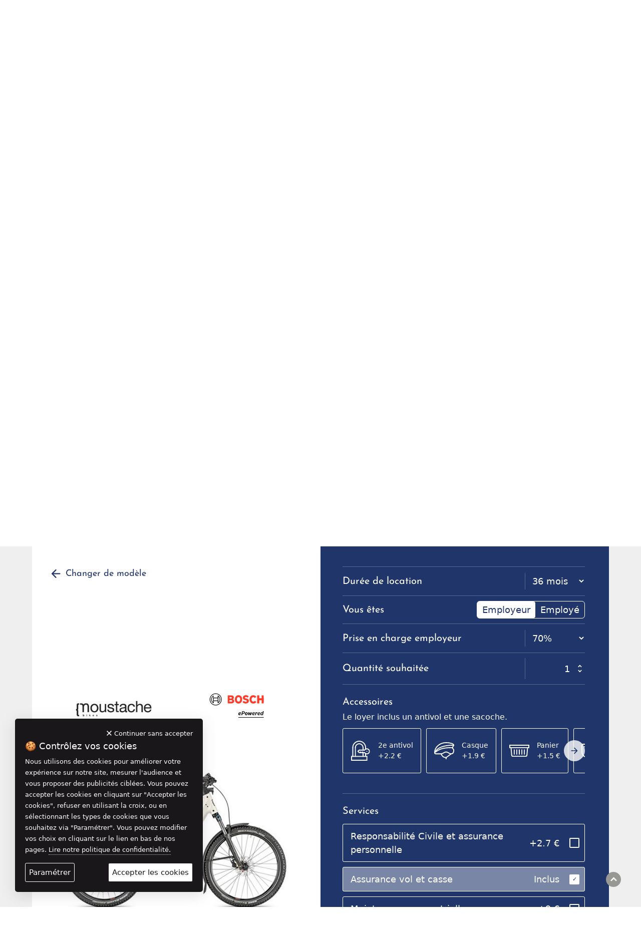

--- FILE ---
content_type: text/html; charset=UTF-8
request_url: https://www.cyclable-entreprises.com/location-longue-duree/?velo=964
body_size: 30645
content:
<!DOCTYPE html>
<html lang="fr-FR">

<head>
	<meta charset="UTF-8">
	<meta http-equiv="X-UA-Compatible" content="IE=edge">
	<meta name="viewport" content="width=device-width, initial-scale=1">
	<meta http-equiv="Content-Security-Policy" content="upgrade-insecure-requests">

		
    <link rel="preconnect" href="//ajax.googleapis.com" />
    <link rel="preconnect" href="//stackpath.bootstrapcdn.com" /><meta name='robots' content='index, follow, max-image-preview:large, max-snippet:-1, max-video-preview:-1' />

	<title>Location de vélo longue durée pour votre Entreprise chez Cyclable</title>
	<meta name="description" content="Découvrez l’offre personnalisable de Location de vélos électriques ou vélos de ville. Une solution idéale pour votre “Plan de déplacement Entreprise”." />
	<link rel="canonical" href="https://www.cyclable-entreprises.com/location-longue-duree/" />
	<meta property="og:locale" content="fr_FR" />
	<meta property="og:type" content="article" />
	<meta property="og:title" content="Location de vélo longue durée pour votre Entreprise chez Cyclable" />
	<meta property="og:description" content="Découvrez l’offre personnalisable de Location de vélos électriques ou vélos de ville. Une solution idéale pour votre “Plan de déplacement Entreprise”." />
	<meta property="og:url" content="https://www.cyclable-entreprises.com/location-longue-duree/" />
	<meta property="og:site_name" content="Cyclable Entreprises : Cyclable pour les Pros !" />
	<meta property="article:publisher" content="https://www.facebook.com/CyclableEntreprises/" />
	<meta property="article:modified_time" content="2023-11-06T07:22:20+00:00" />
	<meta name="twitter:card" content="summary_large_image" />
	<meta name="twitter:image" content="https://www.cyclable-entreprises.com/wp-content/uploads/sites/73/2022/01/conseillers-velo-.jpg" />
	<meta name="twitter:site" content="@CyclableE" />


<style id='wp-img-auto-sizes-contain-inline-css' type='text/css'>
img:is([sizes=auto i],[sizes^="auto," i]){contain-intrinsic-size:3000px 1500px}
/*# sourceURL=wp-img-auto-sizes-contain-inline-css */
</style>
<style id='wp-block-library-inline-css' type='text/css'>
:root{--wp-block-synced-color:#7a00df;--wp-block-synced-color--rgb:122,0,223;--wp-bound-block-color:var(--wp-block-synced-color);--wp-editor-canvas-background:#ddd;--wp-admin-theme-color:#007cba;--wp-admin-theme-color--rgb:0,124,186;--wp-admin-theme-color-darker-10:#006ba1;--wp-admin-theme-color-darker-10--rgb:0,107,160.5;--wp-admin-theme-color-darker-20:#005a87;--wp-admin-theme-color-darker-20--rgb:0,90,135;--wp-admin-border-width-focus:2px}@media (min-resolution:192dpi){:root{--wp-admin-border-width-focus:1.5px}}.wp-element-button{cursor:pointer}:root .has-very-light-gray-background-color{background-color:#eee}:root .has-very-dark-gray-background-color{background-color:#313131}:root .has-very-light-gray-color{color:#eee}:root .has-very-dark-gray-color{color:#313131}:root .has-vivid-green-cyan-to-vivid-cyan-blue-gradient-background{background:linear-gradient(135deg,#00d084,#0693e3)}:root .has-purple-crush-gradient-background{background:linear-gradient(135deg,#34e2e4,#4721fb 50%,#ab1dfe)}:root .has-hazy-dawn-gradient-background{background:linear-gradient(135deg,#faaca8,#dad0ec)}:root .has-subdued-olive-gradient-background{background:linear-gradient(135deg,#fafae1,#67a671)}:root .has-atomic-cream-gradient-background{background:linear-gradient(135deg,#fdd79a,#004a59)}:root .has-nightshade-gradient-background{background:linear-gradient(135deg,#330968,#31cdcf)}:root .has-midnight-gradient-background{background:linear-gradient(135deg,#020381,#2874fc)}:root{--wp--preset--font-size--normal:16px;--wp--preset--font-size--huge:42px}.has-regular-font-size{font-size:1em}.has-larger-font-size{font-size:2.625em}.has-normal-font-size{font-size:var(--wp--preset--font-size--normal)}.has-huge-font-size{font-size:var(--wp--preset--font-size--huge)}.has-text-align-center{text-align:center}.has-text-align-left{text-align:left}.has-text-align-right{text-align:right}.has-fit-text{white-space:nowrap!important}#end-resizable-editor-section{display:none}.aligncenter{clear:both}.items-justified-left{justify-content:flex-start}.items-justified-center{justify-content:center}.items-justified-right{justify-content:flex-end}.items-justified-space-between{justify-content:space-between}.screen-reader-text{border:0;clip-path:inset(50%);height:1px;margin:-1px;overflow:hidden;padding:0;position:absolute;width:1px;word-wrap:normal!important}.screen-reader-text:focus{background-color:#ddd;clip-path:none;color:#444;display:block;font-size:1em;height:auto;left:5px;line-height:normal;padding:15px 23px 14px;text-decoration:none;top:5px;width:auto;z-index:100000}html :where(.has-border-color){border-style:solid}html :where([style*=border-top-color]){border-top-style:solid}html :where([style*=border-right-color]){border-right-style:solid}html :where([style*=border-bottom-color]){border-bottom-style:solid}html :where([style*=border-left-color]){border-left-style:solid}html :where([style*=border-width]){border-style:solid}html :where([style*=border-top-width]){border-top-style:solid}html :where([style*=border-right-width]){border-right-style:solid}html :where([style*=border-bottom-width]){border-bottom-style:solid}html :where([style*=border-left-width]){border-left-style:solid}html :where(img[class*=wp-image-]){height:auto;max-width:100%}:where(figure){margin:0 0 1em}html :where(.is-position-sticky){--wp-admin--admin-bar--position-offset:var(--wp-admin--admin-bar--height,0px)}@media screen and (max-width:600px){html :where(.is-position-sticky){--wp-admin--admin-bar--position-offset:0px}}

/*# sourceURL=wp-block-library-inline-css */
</style><style id='global-styles-inline-css' type='text/css'>
:root{--wp--preset--aspect-ratio--square: 1;--wp--preset--aspect-ratio--4-3: 4/3;--wp--preset--aspect-ratio--3-4: 3/4;--wp--preset--aspect-ratio--3-2: 3/2;--wp--preset--aspect-ratio--2-3: 2/3;--wp--preset--aspect-ratio--16-9: 16/9;--wp--preset--aspect-ratio--9-16: 9/16;--wp--preset--color--black: #000000;--wp--preset--color--cyan-bluish-gray: #abb8c3;--wp--preset--color--white: #ffffff;--wp--preset--color--pale-pink: #f78da7;--wp--preset--color--vivid-red: #cf2e2e;--wp--preset--color--luminous-vivid-orange: #ff6900;--wp--preset--color--luminous-vivid-amber: #fcb900;--wp--preset--color--light-green-cyan: #7bdcb5;--wp--preset--color--vivid-green-cyan: #00d084;--wp--preset--color--pale-cyan-blue: #8ed1fc;--wp--preset--color--vivid-cyan-blue: #0693e3;--wp--preset--color--vivid-purple: #9b51e0;--wp--preset--gradient--vivid-cyan-blue-to-vivid-purple: linear-gradient(135deg,rgb(6,147,227) 0%,rgb(155,81,224) 100%);--wp--preset--gradient--light-green-cyan-to-vivid-green-cyan: linear-gradient(135deg,rgb(122,220,180) 0%,rgb(0,208,130) 100%);--wp--preset--gradient--luminous-vivid-amber-to-luminous-vivid-orange: linear-gradient(135deg,rgb(252,185,0) 0%,rgb(255,105,0) 100%);--wp--preset--gradient--luminous-vivid-orange-to-vivid-red: linear-gradient(135deg,rgb(255,105,0) 0%,rgb(207,46,46) 100%);--wp--preset--gradient--very-light-gray-to-cyan-bluish-gray: linear-gradient(135deg,rgb(238,238,238) 0%,rgb(169,184,195) 100%);--wp--preset--gradient--cool-to-warm-spectrum: linear-gradient(135deg,rgb(74,234,220) 0%,rgb(151,120,209) 20%,rgb(207,42,186) 40%,rgb(238,44,130) 60%,rgb(251,105,98) 80%,rgb(254,248,76) 100%);--wp--preset--gradient--blush-light-purple: linear-gradient(135deg,rgb(255,206,236) 0%,rgb(152,150,240) 100%);--wp--preset--gradient--blush-bordeaux: linear-gradient(135deg,rgb(254,205,165) 0%,rgb(254,45,45) 50%,rgb(107,0,62) 100%);--wp--preset--gradient--luminous-dusk: linear-gradient(135deg,rgb(255,203,112) 0%,rgb(199,81,192) 50%,rgb(65,88,208) 100%);--wp--preset--gradient--pale-ocean: linear-gradient(135deg,rgb(255,245,203) 0%,rgb(182,227,212) 50%,rgb(51,167,181) 100%);--wp--preset--gradient--electric-grass: linear-gradient(135deg,rgb(202,248,128) 0%,rgb(113,206,126) 100%);--wp--preset--gradient--midnight: linear-gradient(135deg,rgb(2,3,129) 0%,rgb(40,116,252) 100%);--wp--preset--font-size--small: 13px;--wp--preset--font-size--medium: 20px;--wp--preset--font-size--large: 36px;--wp--preset--font-size--x-large: 42px;--wp--preset--spacing--20: 0.44rem;--wp--preset--spacing--30: 0.67rem;--wp--preset--spacing--40: 1rem;--wp--preset--spacing--50: 1.5rem;--wp--preset--spacing--60: 2.25rem;--wp--preset--spacing--70: 3.38rem;--wp--preset--spacing--80: 5.06rem;--wp--preset--shadow--natural: 6px 6px 9px rgba(0, 0, 0, 0.2);--wp--preset--shadow--deep: 12px 12px 50px rgba(0, 0, 0, 0.4);--wp--preset--shadow--sharp: 6px 6px 0px rgba(0, 0, 0, 0.2);--wp--preset--shadow--outlined: 6px 6px 0px -3px rgb(255, 255, 255), 6px 6px rgb(0, 0, 0);--wp--preset--shadow--crisp: 6px 6px 0px rgb(0, 0, 0);}:where(.is-layout-flex){gap: 0.5em;}:where(.is-layout-grid){gap: 0.5em;}body .is-layout-flex{display: flex;}.is-layout-flex{flex-wrap: wrap;align-items: center;}.is-layout-flex > :is(*, div){margin: 0;}body .is-layout-grid{display: grid;}.is-layout-grid > :is(*, div){margin: 0;}:where(.wp-block-columns.is-layout-flex){gap: 2em;}:where(.wp-block-columns.is-layout-grid){gap: 2em;}:where(.wp-block-post-template.is-layout-flex){gap: 1.25em;}:where(.wp-block-post-template.is-layout-grid){gap: 1.25em;}.has-black-color{color: var(--wp--preset--color--black) !important;}.has-cyan-bluish-gray-color{color: var(--wp--preset--color--cyan-bluish-gray) !important;}.has-white-color{color: var(--wp--preset--color--white) !important;}.has-pale-pink-color{color: var(--wp--preset--color--pale-pink) !important;}.has-vivid-red-color{color: var(--wp--preset--color--vivid-red) !important;}.has-luminous-vivid-orange-color{color: var(--wp--preset--color--luminous-vivid-orange) !important;}.has-luminous-vivid-amber-color{color: var(--wp--preset--color--luminous-vivid-amber) !important;}.has-light-green-cyan-color{color: var(--wp--preset--color--light-green-cyan) !important;}.has-vivid-green-cyan-color{color: var(--wp--preset--color--vivid-green-cyan) !important;}.has-pale-cyan-blue-color{color: var(--wp--preset--color--pale-cyan-blue) !important;}.has-vivid-cyan-blue-color{color: var(--wp--preset--color--vivid-cyan-blue) !important;}.has-vivid-purple-color{color: var(--wp--preset--color--vivid-purple) !important;}.has-black-background-color{background-color: var(--wp--preset--color--black) !important;}.has-cyan-bluish-gray-background-color{background-color: var(--wp--preset--color--cyan-bluish-gray) !important;}.has-white-background-color{background-color: var(--wp--preset--color--white) !important;}.has-pale-pink-background-color{background-color: var(--wp--preset--color--pale-pink) !important;}.has-vivid-red-background-color{background-color: var(--wp--preset--color--vivid-red) !important;}.has-luminous-vivid-orange-background-color{background-color: var(--wp--preset--color--luminous-vivid-orange) !important;}.has-luminous-vivid-amber-background-color{background-color: var(--wp--preset--color--luminous-vivid-amber) !important;}.has-light-green-cyan-background-color{background-color: var(--wp--preset--color--light-green-cyan) !important;}.has-vivid-green-cyan-background-color{background-color: var(--wp--preset--color--vivid-green-cyan) !important;}.has-pale-cyan-blue-background-color{background-color: var(--wp--preset--color--pale-cyan-blue) !important;}.has-vivid-cyan-blue-background-color{background-color: var(--wp--preset--color--vivid-cyan-blue) !important;}.has-vivid-purple-background-color{background-color: var(--wp--preset--color--vivid-purple) !important;}.has-black-border-color{border-color: var(--wp--preset--color--black) !important;}.has-cyan-bluish-gray-border-color{border-color: var(--wp--preset--color--cyan-bluish-gray) !important;}.has-white-border-color{border-color: var(--wp--preset--color--white) !important;}.has-pale-pink-border-color{border-color: var(--wp--preset--color--pale-pink) !important;}.has-vivid-red-border-color{border-color: var(--wp--preset--color--vivid-red) !important;}.has-luminous-vivid-orange-border-color{border-color: var(--wp--preset--color--luminous-vivid-orange) !important;}.has-luminous-vivid-amber-border-color{border-color: var(--wp--preset--color--luminous-vivid-amber) !important;}.has-light-green-cyan-border-color{border-color: var(--wp--preset--color--light-green-cyan) !important;}.has-vivid-green-cyan-border-color{border-color: var(--wp--preset--color--vivid-green-cyan) !important;}.has-pale-cyan-blue-border-color{border-color: var(--wp--preset--color--pale-cyan-blue) !important;}.has-vivid-cyan-blue-border-color{border-color: var(--wp--preset--color--vivid-cyan-blue) !important;}.has-vivid-purple-border-color{border-color: var(--wp--preset--color--vivid-purple) !important;}.has-vivid-cyan-blue-to-vivid-purple-gradient-background{background: var(--wp--preset--gradient--vivid-cyan-blue-to-vivid-purple) !important;}.has-light-green-cyan-to-vivid-green-cyan-gradient-background{background: var(--wp--preset--gradient--light-green-cyan-to-vivid-green-cyan) !important;}.has-luminous-vivid-amber-to-luminous-vivid-orange-gradient-background{background: var(--wp--preset--gradient--luminous-vivid-amber-to-luminous-vivid-orange) !important;}.has-luminous-vivid-orange-to-vivid-red-gradient-background{background: var(--wp--preset--gradient--luminous-vivid-orange-to-vivid-red) !important;}.has-very-light-gray-to-cyan-bluish-gray-gradient-background{background: var(--wp--preset--gradient--very-light-gray-to-cyan-bluish-gray) !important;}.has-cool-to-warm-spectrum-gradient-background{background: var(--wp--preset--gradient--cool-to-warm-spectrum) !important;}.has-blush-light-purple-gradient-background{background: var(--wp--preset--gradient--blush-light-purple) !important;}.has-blush-bordeaux-gradient-background{background: var(--wp--preset--gradient--blush-bordeaux) !important;}.has-luminous-dusk-gradient-background{background: var(--wp--preset--gradient--luminous-dusk) !important;}.has-pale-ocean-gradient-background{background: var(--wp--preset--gradient--pale-ocean) !important;}.has-electric-grass-gradient-background{background: var(--wp--preset--gradient--electric-grass) !important;}.has-midnight-gradient-background{background: var(--wp--preset--gradient--midnight) !important;}.has-small-font-size{font-size: var(--wp--preset--font-size--small) !important;}.has-medium-font-size{font-size: var(--wp--preset--font-size--medium) !important;}.has-large-font-size{font-size: var(--wp--preset--font-size--large) !important;}.has-x-large-font-size{font-size: var(--wp--preset--font-size--x-large) !important;}
/*# sourceURL=global-styles-inline-css */
</style>

<link rel='stylesheet' id='foobox-free-min-css' href='https://www.cyclable-entreprises.com/wp-content/plugins/foobox-image-lightbox/free/css/foobox.free.min.css?ver=2.7.35' type='text/css' media='all' /><script> </script>
<link rel='stylesheet' id='2k19-google-fonts-css' href='https://www.cyclable-entreprises.com/libs/fonts/OpenSans/OpenSans.css?ver=6.9' type='text/css' media='all' /><script> </script>
<link rel='stylesheet' id='2k19-bootstrap-css' href='https://www.cyclable-entreprises.com/wp-content/themes/cyclable-entreprises-2021/assets/css/bootstrap.min.css?ver=1632386777' type='text/css' media='all' /><script> </script>
<link rel='stylesheet' id='2k19-styles-css' href='https://www.cyclable-entreprises.com/wp-content/themes/cyclable-entreprises-2021/assets/css/styles.css?ver=1738063412' type='text/css' media='all' /><script> </script>
<link rel='stylesheet' id='2k19-swiper-css' href='https://www.cyclable-entreprises.com/wp-content/themes/cyclable-entreprises-2021/assets/css/swiper.min.css?ver=1632386777' type='text/css' media='print' onload="this.media='all'"/>
<link rel='stylesheet' id='2k19-tlite-css' href='https://www.cyclable-entreprises.com/wp-content/themes/cyclable-entreprises-2021/assets/css/tlite.min.css?ver=1632386777' type='text/css' media='print' onload="this.media='all'"/>
<link rel='stylesheet' id='2k19-multiselect-css' href='https://www.cyclable-entreprises.com/wp-content/themes/cyclable-entreprises-2021/assets/css/bootstrap-multiselect.min.css?ver=1632386777' type='text/css' media='all' /><script> </script>
<link rel='stylesheet' id='ihavecookies-styles-css' href='https://www.cyclable-entreprises.com/wp-content/plugins/ihavecookies/assets/css/styles.css?ver=6.9' type='text/css' media='all' /><script> </script>
<script type="text/javascript" src="https://www.cyclable-entreprises.com/wp-includes/js/jquery/jquery.min.js?ver=3.7.1" id="jquery-core-js"></script>
<script type="text/javascript" src="https://www.cyclable-entreprises.com/wp-includes/js/jquery/jquery-migrate.min.js?ver=3.4.1" id="jquery-migrate-js"></script>
<script type="text/javascript" id="foobox-free-min-js-before">
/* <![CDATA[ */
/* Run FooBox FREE (v2.7.35) */
var FOOBOX = window.FOOBOX = {
	ready: true,
	disableOthers: false,
	o: {wordpress: { enabled: true }, countMessage:'image %index of %total', captions: { dataTitle: ["captionTitle","title"], dataDesc: ["captionDesc","description"] }, rel: '', excludes:'.fbx-link,.nofoobox,.nolightbox,a[href*="pinterest.com/pin/create/button/"]', affiliate : { enabled: false }},
	selectors: [
		".gallery", ".wp-block-gallery", ".wp-caption", ".wp-block-image", "a:has(img[class*=wp-image-])", ".foobox"
	],
	pre: function( $ ){
		// Custom JavaScript (Pre)
		
	},
	post: function( $ ){
		// Custom JavaScript (Post)
		
		// Custom Captions Code
		
	},
	custom: function( $ ){
		// Custom Extra JS
		
	}
};
//# sourceURL=foobox-free-min-js-before
/* ]]> */
</script>
<script type="text/javascript" src="https://www.cyclable-entreprises.com/wp-content/plugins/foobox-image-lightbox/free/js/foobox.free.min.js?ver=2.7.35" id="foobox-free-min-js"></script>

<link rel='shortlink' href='https://www.cyclable-entreprises.com/?p=103' />
<link rel='shortcut icon' href='https://www.cyclable-entreprises.com/wp-content/themes/cyclable-entreprises-2021/favicon.ico' />
	<script type="application/ld+json">
		{
			"@context": "http://schema.org",
			"@type": "LocalBusiness",
			"additionalType": "https://schema.org/BikeStore",
			"name": "Cyclable Entreprises : Cyclable pour les Pros !",
			"url": "https://www.cyclable-entreprises.com",
			"image": "https://www.cyclable-entreprises.com/wp-content/uploads/sites/73/2022/01/conseillers-velo-.jpg",
			"telephone": "+33978242466",
			"sameAs": [
				"https://www.facebook.com/CyclableEntreprises"			],
			"logo": {
				"@type": "ImageObject",
				"url": "https://www.cyclable-entreprises.com/wp-content/uploads/sites/73/2022/02/logo_cyclable_entreprises.jpg",
				"width": 543,
				"height": 255
			},
			"address": [{
				"@type": "PostalAddress",
				"streetAddress": "9 Bd Vincent Auriol",
				"addressLocality": "Paris",
				"postalCode": "75013",
				"addressCountry": "FR"
			}],
			"contactPoint": [{
				"@type": "ContactPoint",
				"telephone": "+33978242466",
				"contactType": "customer service"
			}]
			,
				"aggregateRating": {
					"@type": "AggregateRating",
					"ratingValue": "4.6",
					"bestRating": "5",
					"worstRating": "1",
					"ratingCount": "16"
				}
					}
	</script>
</head>

<body class="wp-singular page-template page-template-page-devis page-template-page-devis-php page page-id-103 wp-theme-cyclable-entreprises-2021" id="top">
	<header id="header" class="cd-auto-hide-header">
		<div class="header-bar container position-relative w-100 p-0">
						<nav class="d-flex align-items-center justify-content-between px-4 cd-primary-nav header w-100">
				<!-- ANCHOR Logo -->
				<a title="Cyclable Entreprises : Cyclable pour les Pros !" href="https://www.cyclable-entreprises.com" class="logo">
					<img alt="Cyclable Entreprises : Cyclable pour les Pros !" title="Cyclable Entreprises : Cyclable pour les Pros !" width="150"
						src="https://www.cyclable-entreprises.com/wp-content/uploads/sites/73/2022/02/logo_cyclable_entreprises.jpg" >
				</a>
				<!-- ANCHOR Menu -->
				<div class="header-flex align-items-center hidden-xs" id="cd-navigation">
					<div class="nav-item dropdown dropdown-toggle" role="button" data-toggle="dropdown" aria-haspopup="true" aria-expanded="true" tabindex="0" id="offres-link">
						<a class="header-link " title="Découvrir l'offre entreprise" href="https://www.cyclable-entreprises.com#offres" tabindex="-1">
							Nos offres
						</a>
													<ul class="dropdown-menu" id="offres-sublinks" aria-label="Nos offres" role="menu">
																	<li>
										<a class="dropdown-item" href="https://www.cyclable-entreprises.com/vente-et-livraison/">
											Vente et livraison										</a>
									</li>
																	<li>
										<a class="dropdown-item" href="https://www.cyclable-entreprises.com/location-longue-duree/">
											Location Longue Durée										</a>
									</li>
																	<li>
										<a class="dropdown-item" href="https://www.cyclable-entreprises.com/gestion-conseil/">
											Gestion et conseil										</a>
									</li>
																	<li>
										<a class="dropdown-item" href="https://www.cyclable-entreprises.com/location-courte-duree/">
											Location courte durée										</a>
									</li>
															</ul>
											</div>
					<div class="nav-item dropdown dropdown-toggle" role="button" data-toggle="dropdown" aria-haspopup="true" aria-expanded="true" tabindex="0" id="selections-link">
						<a class="header-link " title="Découvrir notre sélection" href="https://www.cyclable-entreprises.com#selections">
							Nos vélos
						</a>
													<div class="dropdown-menu" aria-labelledby="selections-link" id="selections-sublinks" aria-label="Nos vélos" tabindex="-1" role="menu">
																	<a class="dropdown-item" href="https://www.cyclable-entreprises.com/velos-electriques-entreprises/">
										Vélo électrique									</a>
																	<a class="dropdown-item" href="https://www.cyclable-entreprises.com/velos-pliants-entreprises/">
										Vélo pliant									</a>
																	<a class="dropdown-item" href="https://www.cyclable-entreprises.com/velos-cargo-entreprises/">
										Vélo cargo									</a>
																<a class="dropdown-item" href="/tous-les-velos-entreprises">
									Tous les vélos
								</a>
						</div>
											</div>
					<div>
						<a class="header-link new-tab" title="Découvrir nos références" href="https://www.cyclable-entreprises.com#references">
							Nos références
						</a>
					</div>
					<div>
						<a class="btn btn-primary header-btn" title="Envoyer un message à Cyclable Entreprises" href="#contact-form-container">
							Contactez-nous
						</a>
					</div>
				</div>

				<div id="mobile-menu-container">
					<div class="mobile-menu">
						<div id="menu-trigger">
							<label for="check" >
								<input type="checkbox" id="check" disabled />
								<span></span>
								<span></span>
								<span></span>
							</label>
						</div>
					</div>

					<div class="mobile-menu-links">
						<div class="nav-item dropdown">
							<a class="header-link dropdown-toggle" title="Découvrir l'offre entreprise" href="https://www.cyclable-entreprises.com#offres" id="offres-link" role="button" data-toggle="dropdown" aria-haspopup="true" aria-expanded="false">
								Nos offres
							</a>
															<div class="dropdown-menu" aria-labelledby="offres-link" id="offres-sublinks">
																			<a class="dropdown-item" href="https://www.cyclable-entreprises.com/vente-et-livraison/">
											Vente et livraison										</a>
																			<a class="dropdown-item" href="https://www.cyclable-entreprises.com/location-longue-duree/">
											Location Longue Durée										</a>
																			<a class="dropdown-item" href="https://www.cyclable-entreprises.com/gestion-conseil/">
											Gestion et conseil										</a>
																			<a class="dropdown-item" href="https://www.cyclable-entreprises.com/location-courte-duree/">
											Location courte durée										</a>
																</div>
													</div>
						<div class="nav-item dropdown">
							<a class="header-link dropdown-toggle" title="Découvrir notre sélection" href="https://www.cyclable-entreprises.com#selections" id="selections-link" role="button" data-toggle="dropdown" aria-haspopup="true" aria-expanded="false">
								Nos vélos
							</a>
															<div class="dropdown-menu" aria-labelledby="selections-link" id="selections-sublinks">
																			<a class="dropdown-item" href="https://www.cyclable-entreprises.com/velos-electriques-entreprises/">
											Vélo électrique										</a>
																			<a class="dropdown-item" href="https://www.cyclable-entreprises.com/velos-pliants-entreprises/">
											Vélo pliant										</a>
																			<a class="dropdown-item" href="https://www.cyclable-entreprises.com/velos-cargo-entreprises/">
											Vélo cargo										</a>
																		<a class="dropdown-item" href="/tous-les-velos-entreprises">
										Tous les vélos
									</a>
								</div>
													</div>
						<a class="header-link new-tab" title="Découvrir nos références" href="https://www.cyclable-entreprises.com#references">
							Nos références
						</a>
						<a class="btn btn-primary header-btn mt-3" title="Demander un devis" href="#contact-form-container">
							Contactez-nous
						</a>
					</div>
				</div>
			</nav>
		</div>
	</header>
<section class="bloc-hero bloc-hero-page-annexe ">
	<div class="container">
		<div class="row">
			<div class="d-flex flex-column col-xl-11 offset-xl-1">
				<div class="d-flex" style="justify-content: space-between; align-items: center;">
										<h1 class="text text-white text-w-extrabold text-s-xxl text-uppercase pb-3">
						<div class=" mb-lg-0 titre-height">
															Location Longue Durée													</div></span>
					</h1>
				</div>
				<div class="order-1">
					<p>Nous vous proposons une <strong>offre personnalisable orientée vers la Location Longue Durée (LLD)</strong>, de vélos à assistance électrique ou vélos de ville. La Location Longue Durée est une solution idéale pour lisser votre budget “Plan de mobilité” et optimiser votre communication vers une démarche Eco-Responsable.</p>
<p>Nous vous accompagnons pour trouver ensemble la solution adaptée à votre structure.</p>
<ul>
<li><strong>Contrat de locations</strong> et maintenance sur 6 ,12, 24 ou 36 mois</li>
<li><strong>Assurances</strong> (Individuelle Accident, Dommage, Vol) et marquage</li>
<li><strong>Personnalisation</strong> de votre flotte de vélos et numérotation</li>
<li>Possibilité de <strong>rachat du Parc de vélos</strong> en fin de contrat</li>
</ul>
<p>&nbsp;</p>
				</div>
				<div class="mt-sm-2 mb-3 mb-lg-0 order-2 d-flex justify-content-start btn-mobile ">
					<a title="Contactez-nous pour plus d'informations" rel="nofollow" href="#devis" data-toggle="modal" data-modal="contact_form" data-target="#modal" class="iframe btn btn-lg text text-white text-s-m text-w-semibold btn-primary btn-white-outline mr-1">
						Découvrez nos vélos en LLD
					</a>
				</div>
			</div>
		</div>
	</div>
	<div class="background image_placeholder" style="background-image: linear-gradient(0deg, rgba(0,0,0,1) 0%, rgba(0,0,0,0.3) 100%), url(https://www.cyclable-entreprises.com/wp-content/uploads/sites/73/2020/07/velo-electrique.jpg);"></div>



</section>


<style>
	/* Styles pour la modale */
	.modal {
		display: none;
		position: fixed;
		z-index: 1000;
		left: 0;
		top: 0;
		width: 100%;
		height: 100%;
		overflow: auto;
		background-color: rgba(0, 0, 0, 0.5);
	}

	.modal-content {
		background-color: #fefefe;
		margin: 5% auto;
		padding: 0;
		border: 1px solid #888;
		width: 80%;
		max-width: 800px;
		position: relative;
	}

	.close-modal {
		color: #aaa;
		position: absolute;
		right: 15px;
		top: 10px;
		font-size: 28px;
		font-weight: bold;
		cursor: pointer;
	}

	.close-modal:hover,
	.close-modal:focus {
		color: black;
		text-decoration: none;
	}

	#map {
		width: 100%;
		height: 500px;
	}

	@media screen and (max-width: 600px) {
		#map {
			height: 300px;
		}
	}
</style>


<!-- Modale pour afficher la carte -->
<div id="map-modal" class="modal">
	<div class="modal-content">
		<span class="close-modal">&times;</span>
		<div id="map" style="height: 500px;"></div>
	</div>
</div>

<!-- Liste des vélos -->
<section class="bloc-padding bg-grey" id="devis">
	<div class="devis-container">
		<div class="row">
			<div class="col-11 col-lg-10 m-auto">
				<h2 class="section-title title-blue">Découvrez nos vélos en LLD</h2>
				<p>Chez Cyclable Entreprise nous proposons des vélos pour tout les besoins. Parcourez nos vélos du VAE au cargo.</p>

				
				<!-- Stepper -->
				<div class="steps">
					<div class="step current" id="step-1-checkpoint">
						<div class="step-indicator"></div>
						Choisir un vélo
					</div>
					<div class="step-divider"></div>
					<div class="step" id="step-2-checkpoint">
						<div class="step-indicator"></div>
						Choisir ses options
					</div>
					<div class="step-divider"></div>
					<div class="step" id="step-3-checkpoint">
						<div class="step-indicator"></div>
						Renseigner ses coordonnées
					</div>
					<div class="step-divider"></div>
					<div class="step" id="step-4-checkpoint">
						<div class="step-indicator"></div>
						Envoi du devis
					</div>
				</div>
			</div>
		</div>

		<span id="velos"></span>

		<div id="slides-container">

			<!-- Etape 1 : choix du vélo -->
			<div class="row" id="slide-1">

				<!-- ANCHOR Colonne filtres -->
				<div class="col-filters" id="col-filters">
					<form class="w-100" id="bike-filters">
						<h4 class="filters-title">Filtrer les vélos</h4>

						<div id="not-loaded-filters">
							<div class="loading-placeholder placeholder-title">
								<div class="animated-background"></div>
							</div>
							<div class="loading-placeholder placeholder-fields">
								<div class="animated-background"></div>
							</div>
							<hr>
							<div class="loading-placeholder placeholder-title">
								<div class="animated-background"></div>
							</div>
							<div class="loading-placeholder placeholder-fields">
								<div class="animated-background"></div>
							</div>
							<hr>
						</div>

						<div id="filters-list" style="display: none">
							<!-- ANCHOR Filtre durée -->
							<div class="d-flex justify-content-between align-items-center field-container">
								<label class="filter-label" for="filter-duration">Durée de location</label>
								<div class="select-container">
									<select name="filter-duration" id="filter-duration">
																					<option value="36" selected>36 mois</option>
											<option value="24">24 mois</option>
											<option value="12">12 mois</option>
																			</select>
								</div>
							</div>

							<!-- ANCHOR Filtre type de vélo -->
															<div class="field-container">
									<span class="filter-label">Type de vélo&nbsp;:</span>
									<div class="checkbox-list flex flex-column">
										<label>
											<input type="checkbox" value="velo_electrique" name="bike_type" class="type-filter" />
											Vélos électriques
										</label>
										<label>
											<input type="checkbox" value="velo_pliant" name="bike_type" class="type-filter" />
											Vélos pliants
										</label>
										<label>
											<input type="checkbox" value="velo_muscu" name="bike_type" class="type-filter" />
											Vélos musculaires
										</label>
										<label>
											<input type="checkbox" value="velo_cargo" name="bike_type" class="type-filter" />
											Vélos cargo
										</label>
									</div>
								</div>
							
							<!-- ANCHOR Filtres marques -->
															<div class="field-container">
									<span class="filter-label">Marque&nbsp;:</span>
									<div class="checkbox-list flex flex-column">
																					<label>
												<input type="checkbox" value="eovolt" name="bike_brand" class="brand-filter" />
												Eovolt											</label>
																					<label>
												<input type="checkbox" value="yuba" name="bike_brand" class="brand-filter" />
												Yuba											</label>
																					<label>
												<input type="checkbox" value="brompton" name="bike_brand" class="brand-filter" />
												Brompton											</label>
																					<label>
												<input type="checkbox" value="moustache" name="bike_brand" class="brand-filter" />
												Moustache											</label>
																					<label>
												<input type="checkbox" value="kalkhoff" name="bike_brand" class="brand-filter" />
												Kalkhoff											</label>
																					<label>
												<input type="checkbox" value="larryvsharry" name="bike_brand" class="brand-filter" />
												Larry Vs Harry											</label>
																					<label>
												<input type="checkbox" value="tern" name="bike_brand" class="brand-filter" />
												Tern											</label>
																					<label>
												<input type="checkbox" value="riesemller" name="bike_brand" class="brand-filter" />
												Riese &amp; Müller											</label>
																					<label>
												<input type="checkbox" value="carqon" name="bike_brand" class="brand-filter" />
												Carqon											</label>
																			</div>
								</div>
							
							<!-- ANCHOR Filtres prix -->
							<div class="field-container" id="filter-price">
								<span class="filter-label">Prix&nbsp;:</span>
								<div class="switch-container">
									<input id="price-type-filter" type="checkbox">
									<label for="price-type-filter">
										<div class="switch-container__switch" data-checked="Loyer collaborateur" data-unchecked="Catalogue"></div>
									</label>
								</div>

								<!-- Prix catalogue -->
								<div id="filter-catalog-price">
									<div class="range-slider-container">
										<div class="range-slider">
											<input class="range-slide" id="price-slide-min" step="10" type="range" autocomplete="off" value="1240" min="1240" max="6300">
											<input class="range-slide" id="price-slide-max" step="10" type="range" autocomplete="off" value="6300" min="1240" max="6300">
											<div id="price-range-indicator" class="range-indicator"></div>
										</div>
									</div>

									<div class="filter-price-input">
										<div>
											<span class="range-slide-value" id="price-min-value" min="1240" max="6300">
												1240											</span>
											<span>€ HT</span>
										</div>
										<div>
											<span class="range-slide-value" id="price-max-value" min="1240" max="6300">
												6300											</span>
											<span>€ HT</span>
										</div>
									</div>
								</div>

								<!-- Prix location -->
								<div id="filter-rent-price" class="hidden">
									<div class="range-slider-container">
										<div class="range-slider">
											<input class="range-slide" id="rent-slide-min" step="10" type="range" autocomplete="off" value="50" min="50" max="410">
											<input class="range-slide" id="rent-slide-max" step="10" type="range" autocomplete="off" value="410" min="50" max="410">
											<div id="rent-range-indicator" class="range-indicator"></div>
										</div>
									</div>

									<div class="filter-price-input">
										<div>
											<span class="range-slide-value" id="rent-min-value" min="50" max="410">
												50											</span>
											<span>€ HT/mois*</span>
										</div>
										<div>
											<span class="range-slide-value" id="rent-max-value" min="50" max="410">
												410											</span>
											<span>€ HT/mois*</span>
										</div>
									</div>
								</div>
							</div>

							<!-- ANCHOR Réinitialiser le formulaire -->
							<button type="reset" class="btn btn-grey" id="btn-reset">
								<span class="icon icon-2x align-self-center material-icons-filled icon-black mr-2">
									close
								</span>
								<span>Réinitialiser les filtres</span>
							</button>
						</div>
					</form>
				</div>

				<!-- ANCHOR Colonne vélo -->
				<div class="col-results">
											<div class="d-flex justify-content-between align-items-center products-header">

							<div class="products-filter-mobile">
								<button class="btn btn-flex btn-primary mx-auto" id="toggleFilterMenu">
									<span class="icon icon-1x material-icons-outlined icon-white mr-2 icon-filter">filter_alt</span>
									<span class="icon icon-1x material-icons-outlined icon-white mr-2 icon-close">close</span>
									<span>Filtres</span>
								</button>
							</div>

							<span id="nb-bikes-filtered">
								38&nbsp;résultats							</span>
							<div id="filter-order-container" style="display: none">
								<span class="filter-order-label">Tri&nbsp;:&nbsp;</span>
								<div class="select-container">
									<select name="filter-order" id="filter-order">
										<option value="default" selected>Pertinence</option>
										<option value="price_up">Prix croissant</option>
										<option value="price_down">Prix décroissant</option>
									</select>
								</div>
							</div>
						</div>
						<p id="no-bikes-found" class="my-3" style="display: none">
							Aucun vélo ne semble correspondre aux critères...
						</p>
						<div class="bikes-grid" id="bikes-grid">
							<div class="product-container" tabindex="0" data-order="1" data-brand="eovolt" data-type="velo_electrique">
    <div itemscope itemtype="http://schema.org/Product" class="product product-item ajax_block_product">

        <div class="position-relative text-center w-100">
			            <img itemprop="image" class="productImg img-responsive lazyload image_placeholder" src="https://www.cyclable-entreprises.com/wp-content/uploads/sites/73/2024/05/ev9sidegris-44db5e11-2ad6-4c07-ad01-f4d8013c15cd.jpg" alt="Location Longue Durée" title="Location Longue Durée" width="250" height="250" />
        </div>

        <h4 itemprop="name" class="text text-w-bold product-name">
            Eovolt Evening        </h4>

                    <p itemprop="description" class="product-desc text text-black text-w-light text-s-s truncate-overflow truncate-overflow-3 mb-3">
                Le vélo pliant électrique Eovolt Evening est plus exactement un vélo semi-pliant, un modèle résolument urbain qui insiste sur le confort, l&#039;accessibilité, le côté pratique. Avec son guidon pliable et ses roues 24&quot;, il est moins encombrant qu&#039;un vélo de ville électrique standard.            </p>
        
        <div itemprop="offers" itemscope itemtype="http://schema.org/Offer" class="d-flex justify-content-between align-items-center price text">
                            <span class="price product-price-catalog">
                    <span class="font-weight-bold" data-price="1249.17">1 249.17€ HT*</span>
                </span>
            
                            <span class="price product-price-rent">
                    <span class="font-weight-bold hidden" data-rent-months="12" data-price="123">123.00€ HT/mois*</span>
                    <span class="font-weight-bold hidden" data-rent-months="24" data-price="77">77.00€ HT/mois*</span>
                    <span class="font-weight-bold hidden" data-rent-months="36" data-price="60">60.00€ HT/mois*</span>
                </span>
                    </div>

		<div class="product-action">
			<button class="btn btn-outline-primary select-bike" data-bike="1592">
				Configurer
			</button>
		</div>
    </div>
</div>
<div class="product-container" tabindex="0" data-order="2" data-brand="yuba" data-type="velo_cargo">
    <div itemscope itemtype="http://schema.org/Product" class="product product-item ajax_block_product">

        <div class="position-relative text-center w-100">
			<img class="logo-bosch" height="70" width="125" src="https://www.cyclable-entreprises.com/wp-content/themes/cyclable-entreprises-2021/assets/img/bosch.svg" alt="Équipé Bosch">            <img itemprop="image" class="productImg img-responsive lazyload image_placeholder" src="https://www.cyclable-entreprises.com/wp-content/uploads/sites/73/2024/02/velo-cargo-longtail-yuba-spicy-curry.jpg" alt="Location Longue Durée" title="Location Longue Durée" width="250" height="250" />
        </div>

        <h4 itemprop="name" class="text text-w-bold product-name">
            Yuba Spicy Curry V4        </h4>

                    <p itemprop="description" class="product-desc text text-black text-w-light text-s-s truncate-overflow truncate-overflow-3 mb-3">
                Le Spicy Curry V4 est un excellent vélo rallongé conçu en Smart System apprécié pour sa maniabilité, sa stabilité et son étonnante capacité de charge. Pensé pour être utilisé en ville, il facilite les déplacements au quotidien sur tous types de parcours, même vallonnés, notamment grâce à son centre de gravité bas.
Capacité de charge max. : 200 kg            </p>
        
        <div itemprop="offers" itemscope itemtype="http://schema.org/Offer" class="d-flex justify-content-between align-items-center price text">
                            <span class="price product-price-catalog">
                    <span class="font-weight-bold" data-price="4457.5">4 457.50€ HT*</span>
                </span>
            
                            <span class="price product-price-rent">
                    <span class="font-weight-bold hidden" data-rent-months="12" data-price="335.72">335.72€ HT/mois*</span>
                    <span class="font-weight-bold hidden" data-rent-months="24" data-price="201.42">201.42€ HT/mois*</span>
                    <span class="font-weight-bold hidden" data-rent-months="36" data-price="161.37">161.37€ HT/mois*</span>
                </span>
                    </div>

		<div class="product-action">
			<button class="btn btn-outline-primary select-bike" data-bike="1631">
				Configurer
			</button>
		</div>
    </div>
</div>
<div class="product-container" tabindex="0" data-order="3" data-brand="brompton" data-type="velo_pliant">
    <div itemscope itemtype="http://schema.org/Product" class="product product-item ajax_block_product">

        <div class="position-relative text-center w-100">
			            <img itemprop="image" class="productImg img-responsive lazyload image_placeholder" src="https://www.cyclable-entreprises.com/wp-content/uploads/sites/73/2023/12/m6l-brompton.jpeg" alt="Location Longue Durée" title="Location Longue Durée" width="250" height="250" />
        </div>

        <h4 itemprop="name" class="text text-w-bold product-name">
            Brompton C-Line Elec        </h4>

                    <p itemprop="description" class="product-desc text text-black text-w-light text-s-s truncate-overflow truncate-overflow-3 mb-3">
                Le Brompton C-Line Elec est un vélo électrique pliant compact et polyvalent, conçu pour la mobilité urbaine, combinant la technologie électrique moderne avec un design classique et une facilité de rangement exceptionnelle.            </p>
        
        <div itemprop="offers" itemscope itemtype="http://schema.org/Offer" class="d-flex justify-content-between align-items-center price text">
                            <span class="price product-price-catalog">
                    <span class="font-weight-bold" data-price="2912">2 912.00€ HT*</span>
                </span>
            
                            <span class="price product-price-rent">
                    <span class="font-weight-bold hidden" data-rent-months="12" data-price="199.9">199.90€ HT/mois*</span>
                    <span class="font-weight-bold hidden" data-rent-months="24" data-price="126.9">126.90€ HT/mois*</span>
                    <span class="font-weight-bold hidden" data-rent-months="36" data-price="94.90">94.90€ HT/mois*</span>
                </span>
                    </div>

		<div class="product-action">
			<button class="btn btn-outline-primary select-bike" data-bike="1355">
				Configurer
			</button>
		</div>
    </div>
</div>
<div class="product-container" tabindex="0" data-order="4" data-brand="moustache" data-type="velo_electrique">
    <div itemscope itemtype="http://schema.org/Product" class="product product-item ajax_block_product">

        <div class="position-relative text-center w-100">
			<img class="logo-bosch" height="70" width="125" src="https://www.cyclable-entreprises.com/wp-content/themes/cyclable-entreprises-2021/assets/img/bosch.svg" alt="Équipé Bosch">            <img itemprop="image" class="productImg img-responsive lazyload image_placeholder" src="https://www.cyclable-entreprises.com/wp-content/uploads/sites/73/2023/08/moustache-lundi-27-1.jpg" alt="Location Longue Durée" title="Location Longue Durée" width="250" height="250" />
        </div>

        <h4 itemprop="name" class="text text-w-bold product-name">
            Moustache Lundi 27.1        </h4>

                    <p itemprop="description" class="product-desc text text-black text-w-light text-s-s truncate-overflow truncate-overflow-3 mb-3">
                Un VAE emblématique pour laisser la voiture au garage tout la semaine !            </p>
        
        <div itemprop="offers" itemscope itemtype="http://schema.org/Offer" class="d-flex justify-content-between align-items-center price text">
                            <span class="price product-price-catalog">
                    <span class="font-weight-bold" data-price="2499">2 499.00€ HT*</span>
                </span>
            
                            <span class="price product-price-rent">
                    <span class="font-weight-bold hidden" data-rent-months="12" data-price="169.9">169.90€ HT/mois*</span>
                    <span class="font-weight-bold hidden" data-rent-months="24" data-price="119.9">119.90€ HT/mois*</span>
                    <span class="font-weight-bold hidden" data-rent-months="36" data-price="94.9">94.90€ HT/mois*</span>
                </span>
                    </div>

		<div class="product-action">
			<button class="btn btn-outline-primary select-bike" data-bike="955">
				Configurer
			</button>
		</div>
    </div>
</div>
<div class="product-container" tabindex="0" data-order="5" data-brand="kalkhoff" data-type="velo_electrique">
    <div itemscope itemtype="http://schema.org/Product" class="product product-item ajax_block_product">

        <div class="position-relative text-center w-100">
			<img class="logo-bosch" height="70" width="125" src="https://www.cyclable-entreprises.com/wp-content/themes/cyclable-entreprises-2021/assets/img/bosch.svg" alt="Équipé Bosch">            <img itemprop="image" class="productImg img-responsive lazyload image_placeholder" src="https://www.cyclable-entreprises.com/wp-content/uploads/sites/73/2023/08/kalkhoff-image-1bmove.jpg" alt="Location Longue Durée" title="Location Longue Durée" width="250" height="250" />
        </div>

        <h4 itemprop="name" class="text text-w-bold product-name">
            Kalkhoff Endeavour 1.B Move Smart System        </h4>

                    <p itemprop="description" class="product-desc text text-black text-w-light text-s-s truncate-overflow truncate-overflow-3 mb-3">
                Un vélo pour naviguer entre ville et campagne avec tout l&#039;essentiel            </p>
        
        <div itemprop="offers" itemscope itemtype="http://schema.org/Offer" class="d-flex justify-content-between align-items-center price text">
                            <span class="price product-price-catalog">
                    <span class="font-weight-bold" data-price="2415.9">2 415.90€ HT*</span>
                </span>
            
                            <span class="price product-price-rent">
                    <span class="font-weight-bold hidden" data-rent-months="12" data-price="149.9">149.90€ HT/mois*</span>
                    <span class="font-weight-bold hidden" data-rent-months="24" data-price="99.9">99.90€ HT/mois*</span>
                    <span class="font-weight-bold hidden" data-rent-months="36" data-price="84.9">84.90€ HT/mois*</span>
                </span>
                    </div>

		<div class="product-action">
			<button class="btn btn-outline-primary select-bike" data-bike="957">
				Configurer
			</button>
		</div>
    </div>
</div>
<div class="product-container" tabindex="0" data-order="6" data-brand="moustache" data-type="velo_electrique">
    <div itemscope itemtype="http://schema.org/Product" class="product product-item ajax_block_product">

        <div class="position-relative text-center w-100">
			<img class="logo-bosch" height="70" width="125" src="https://www.cyclable-entreprises.com/wp-content/themes/cyclable-entreprises-2021/assets/img/bosch.svg" alt="Équipé Bosch">            <img itemprop="image" class="productImg img-responsive lazyload image_placeholder" src="https://www.cyclable-entreprises.com/wp-content/uploads/sites/73/2023/08/xroad2.jpg" alt="Location Longue Durée" title="Location Longue Durée" width="250" height="250" />
        </div>

        <h4 itemprop="name" class="text text-w-bold product-name">
            Moustache Samedi 27 XRoad 2        </h4>

                    <p itemprop="description" class="product-desc text text-black text-w-light text-s-s truncate-overflow truncate-overflow-3 mb-3">
                Un VAE tout équipé, sportif et étonnamment polyvalent !             </p>
        
        <div itemprop="offers" itemscope itemtype="http://schema.org/Offer" class="d-flex justify-content-between align-items-center price text">
                            <span class="price product-price-catalog">
                    <span class="font-weight-bold" data-price="2997">2 997.00€ HT*</span>
                </span>
            
                            <span class="price product-price-rent">
                    <span class="font-weight-bold hidden" data-rent-months="12" data-price="215.9">215.90€ HT/mois*</span>
                    <span class="font-weight-bold hidden" data-rent-months="24" data-price="143.9">143.90€ HT/mois*</span>
                    <span class="font-weight-bold hidden" data-rent-months="36" data-price="112.9">112.90€ HT/mois*</span>
                </span>
                    </div>

		<div class="product-action">
			<button class="btn btn-outline-primary select-bike" data-bike="983">
				Configurer
			</button>
		</div>
    </div>
</div>
<div class="product-container" tabindex="0" data-order="7" data-brand="larryvsharry" data-type="velo_cargo">
    <div itemscope itemtype="http://schema.org/Product" class="product product-item ajax_block_product">

        <div class="position-relative text-center w-100">
			            <img itemprop="image" class="productImg img-responsive lazyload image_placeholder" src="https://www.cyclable-entreprises.com/wp-content/uploads/sites/73/2023/08/bullit-xep8.jpg" alt="Location Longue Durée" title="Location Longue Durée" width="250" height="250" />
        </div>

        <h4 itemprop="name" class="text text-w-bold product-name">
            Larry Vs Harry E-Bullitt X EP8        </h4>

                    <p itemprop="description" class="product-desc text text-black text-w-light text-s-s truncate-overflow truncate-overflow-3 mb-3">
                La version haut de gamme du E-Bullit avec des composants de qualités            </p>
        
        <div itemprop="offers" itemscope itemtype="http://schema.org/Offer" class="d-flex justify-content-between align-items-center price text">
                            <span class="price product-price-catalog">
                    <span class="font-weight-bold" data-price="5864">5 864.00€ HT*</span>
                </span>
            
                            <span class="price product-price-rent">
                    <span class="font-weight-bold hidden" data-rent-months="12" data-price="391.9">391.90€ HT/mois*</span>
                    <span class="font-weight-bold hidden" data-rent-months="24" data-price="260.9">260.90€ HT/mois*</span>
                    <span class="font-weight-bold hidden" data-rent-months="36" data-price="198.9">198.90€ HT/mois*</span>
                </span>
                    </div>

		<div class="product-action">
			<button class="btn btn-outline-primary select-bike" data-bike="982">
				Configurer
			</button>
		</div>
    </div>
</div>
<div class="product-container" tabindex="0" data-order="8" data-brand="tern" data-type="velo_cargo">
    <div itemscope itemtype="http://schema.org/Product" class="product product-item ajax_block_product">

        <div class="position-relative text-center w-100">
			<img class="logo-bosch" height="70" width="125" src="https://www.cyclable-entreprises.com/wp-content/themes/cyclable-entreprises-2021/assets/img/bosch.svg" alt="Équipé Bosch">            <img itemprop="image" class="productImg img-responsive lazyload image_placeholder" src="https://www.cyclable-entreprises.com/wp-content/uploads/sites/73/2023/08/tern-quick-haul-d8.jpg" alt="Location Longue Durée" title="Location Longue Durée" width="250" height="250" />
        </div>

        <h4 itemprop="name" class="text text-w-bold product-name">
            Tern Quick Haul D8        </h4>

                    <p itemprop="description" class="product-desc text text-black text-w-light text-s-s truncate-overflow truncate-overflow-3 mb-3">
                Un vélo compact qui vous accompagne dans vos trajets quotidiens            </p>
        
        <div itemprop="offers" itemscope itemtype="http://schema.org/Offer" class="d-flex justify-content-between align-items-center price text">
                            <span class="price product-price-catalog">
                    <span class="font-weight-bold" data-price="2666">2 666.00€ HT*</span>
                </span>
            
                            <span class="price product-price-rent">
                    <span class="font-weight-bold hidden" data-rent-months="12" data-price="204.9">204.90€ HT/mois*</span>
                    <span class="font-weight-bold hidden" data-rent-months="24" data-price="134.9">134.90€ HT/mois*</span>
                    <span class="font-weight-bold hidden" data-rent-months="36" data-price="109.9">109.90€ HT/mois*</span>
                </span>
                    </div>

		<div class="product-action">
			<button class="btn btn-outline-primary select-bike" data-bike="966">
				Configurer
			</button>
		</div>
    </div>
</div>
<div class="product-container" tabindex="0" data-order="9" data-brand="riesemller" data-type="velo_cargo">
    <div itemscope itemtype="http://schema.org/Product" class="product product-item ajax_block_product">

        <div class="position-relative text-center w-100">
			<img class="logo-bosch" height="70" width="125" src="https://www.cyclable-entreprises.com/wp-content/themes/cyclable-entreprises-2021/assets/img/bosch.svg" alt="Équipé Bosch">            <img itemprop="image" class="productImg img-responsive lazyload image_placeholder" src="https://www.cyclable-entreprises.com/wp-content/uploads/sites/73/2023/08/riese-muller-multitinker-touring.jpg" alt="Location Longue Durée" title="Location Longue Durée" width="250" height="250" />
        </div>

        <h4 itemprop="name" class="text text-w-bold product-name">
            Riese &amp; Müller Multitinker Touring        </h4>

                    <p itemprop="description" class="product-desc text text-black text-w-light text-s-s truncate-overflow truncate-overflow-3 mb-3">
                Un e-bike urbain, compact et polyvalent pourvu de détails astucieux            </p>
        
        <div itemprop="offers" itemscope itemtype="http://schema.org/Offer" class="d-flex justify-content-between align-items-center price text">
                            <span class="price product-price-catalog">
                    <span class="font-weight-bold" data-price="5040.9">5 040.90€ HT*</span>
                </span>
            
                            <span class="price product-price-rent">
                    <span class="font-weight-bold hidden" data-rent-months="12" data-price="340.9">340.90€ HT/mois*</span>
                    <span class="font-weight-bold hidden" data-rent-months="24" data-price="222.9">222.90€ HT/mois*</span>
                    <span class="font-weight-bold hidden" data-rent-months="36" data-price="171.9">171.90€ HT/mois*</span>
                </span>
                    </div>

		<div class="product-action">
			<button class="btn btn-outline-primary select-bike" data-bike="988">
				Configurer
			</button>
		</div>
    </div>
</div>
<div class="product-container" tabindex="0" data-order="10" data-brand="riesemller" data-type="velo_electrique">
    <div itemscope itemtype="http://schema.org/Product" class="product product-item ajax_block_product">

        <div class="position-relative text-center w-100">
			<img class="logo-bosch" height="70" width="125" src="https://www.cyclable-entreprises.com/wp-content/themes/cyclable-entreprises-2021/assets/img/bosch.svg" alt="Équipé Bosch">            <img itemprop="image" class="productImg img-responsive lazyload image_placeholder" src="https://www.cyclable-entreprises.com/wp-content/uploads/sites/73/2023/08/riese-mueller-charger4-gt-touring.jpg" alt="Location Longue Durée" title="Location Longue Durée" width="250" height="250" />
        </div>

        <h4 itemprop="name" class="text text-w-bold product-name">
            Riese &amp; Müller Charger 4 GT Touring        </h4>

                    <p itemprop="description" class="product-desc text text-black text-w-light text-s-s truncate-overflow truncate-overflow-3 mb-3">
                Le VAE polyvalent, dynamique et connecté pour tous types de trajet            </p>
        
        <div itemprop="offers" itemscope itemtype="http://schema.org/Offer" class="d-flex justify-content-between align-items-center price text">
                            <span class="price product-price-catalog">
                    <span class="font-weight-bold" data-price="4540.9">4 540.90€ HT*</span>
                </span>
            
                            <span class="price product-price-rent">
                    <span class="font-weight-bold hidden" data-rent-months="12" data-price="312.9">312.90€ HT/mois*</span>
                    <span class="font-weight-bold hidden" data-rent-months="24" data-price="208.9">208.90€ HT/mois*</span>
                    <span class="font-weight-bold hidden" data-rent-months="36" data-price="162.9">162.90€ HT/mois*</span>
                </span>
                    </div>

		<div class="product-action">
			<button class="btn btn-outline-primary select-bike" data-bike="986">
				Configurer
			</button>
		</div>
    </div>
</div>
<div class="product-container" tabindex="0" data-order="11" data-brand="yuba" data-type="velo_cargo">
    <div itemscope itemtype="http://schema.org/Product" class="product product-item ajax_block_product">

        <div class="position-relative text-center w-100">
			<img class="logo-bosch" height="70" width="125" src="https://www.cyclable-entreprises.com/wp-content/themes/cyclable-entreprises-2021/assets/img/bosch.svg" alt="Équipé Bosch">            <img itemprop="image" class="productImg img-responsive lazyload image_placeholder" src="https://www.cyclable-entreprises.com/wp-content/uploads/sites/73/2023/08/yuba-supercargo-cl.jpg" alt="Location Longue Durée" title="Location Longue Durée" width="250" height="250" />
        </div>

        <h4 itemprop="name" class="text text-w-bold product-name">
            Yuba Supercargo CL        </h4>

                    <p itemprop="description" class="product-desc text text-black text-w-light text-s-s truncate-overflow truncate-overflow-3 mb-3">
                Le routier de la gamme, un biporteur ultra performant.            </p>
        
        <div itemprop="offers" itemscope itemtype="http://schema.org/Offer" class="d-flex justify-content-between align-items-center price text">
                            <span class="price product-price-catalog">
                    <span class="font-weight-bold" data-price="4499">4 499.00€ HT*</span>
                </span>
            
                            <span class="price product-price-rent">
                    <span class="font-weight-bold hidden" data-rent-months="12" data-price="309.9">309.90€ HT/mois*</span>
                    <span class="font-weight-bold hidden" data-rent-months="24" data-price="203.9">203.90€ HT/mois*</span>
                    <span class="font-weight-bold hidden" data-rent-months="36" data-price="157.9">157.90€ HT/mois*</span>
                </span>
                    </div>

		<div class="product-action">
			<button class="btn btn-outline-primary select-bike" data-bike="984">
				Configurer
			</button>
		</div>
    </div>
</div>
<div class="product-container" tabindex="0" data-order="12" data-brand="larryvsharry" data-type="velo_cargo">
    <div itemscope itemtype="http://schema.org/Product" class="product product-item ajax_block_product">

        <div class="position-relative text-center w-100">
			            <img itemprop="image" class="productImg img-responsive lazyload image_placeholder" src="https://www.cyclable-entreprises.com/wp-content/uploads/sites/73/2023/11/ebullit-ep8-1.jpg" alt="Location Longue Durée" title="Location Longue Durée" width="250" height="250" />
        </div>

        <h4 itemprop="name" class="text text-w-bold product-name">
            Larry Vs Harry E-Bullitt EP8        </h4>

                    <p itemprop="description" class="product-desc text text-black text-w-light text-s-s truncate-overflow truncate-overflow-3 mb-3">
                Un cargo parfait pour vos courses et tâches du quotidien             </p>
        
        <div itemprop="offers" itemscope itemtype="http://schema.org/Offer" class="d-flex justify-content-between align-items-center price text">
                            <span class="price product-price-catalog">
                    <span class="font-weight-bold" data-price="5256">5 256.00€ HT*</span>
                </span>
            
                            <span class="price product-price-rent">
                    <span class="font-weight-bold hidden" data-rent-months="12" data-price="354.9">354.90€ HT/mois*</span>
                    <span class="font-weight-bold hidden" data-rent-months="24" data-price="236.9">236.90€ HT/mois*</span>
                    <span class="font-weight-bold hidden" data-rent-months="36" data-price="182.9">182.90€ HT/mois*</span>
                </span>
                    </div>

		<div class="product-action">
			<button class="btn btn-outline-primary select-bike" data-bike="981">
				Configurer
			</button>
		</div>
    </div>
</div>
<div class="product-container" tabindex="0" data-order="13" data-brand="brompton" data-type="velo_pliant">
    <div itemscope itemtype="http://schema.org/Product" class="product product-item ajax_block_product">

        <div class="position-relative text-center w-100">
			            <img itemprop="image" class="productImg img-responsive lazyload image_placeholder" src="https://www.cyclable-entreprises.com/wp-content/uploads/sites/73/2023/08/brompton-pline-elec-1.jpg" alt="Location Longue Durée" title="Location Longue Durée" width="250" height="250" />
        </div>

        <h4 itemprop="name" class="text text-w-bold product-name">
            Brompton P-Line Elec        </h4>

                    <p itemprop="description" class="product-desc text text-black text-w-light text-s-s truncate-overflow truncate-overflow-3 mb-3">
                Le vélo électrique pliant le plus compact, encore plus léger. Doté d’un cadre en titane et en acier fabriqué à la main et de composants de qualité supérieure.            </p>
        
        <div itemprop="offers" itemscope itemtype="http://schema.org/Offer" class="d-flex justify-content-between align-items-center price text">
                            <span class="price product-price-catalog">
                    <span class="font-weight-bold" data-price="3595.9">3 595.90€ HT*</span>
                </span>
            
                            <span class="price product-price-rent">
                    <span class="font-weight-bold hidden" data-rent-months="12" data-price="214.9">214.90€ HT/mois*</span>
                    <span class="font-weight-bold hidden" data-rent-months="24" data-price="139.9">139.90€ HT/mois*</span>
                    <span class="font-weight-bold hidden" data-rent-months="36" data-price="109.9">109.90€ HT/mois*</span>
                </span>
                    </div>

		<div class="product-action">
			<button class="btn btn-outline-primary select-bike" data-bike="959">
				Configurer
			</button>
		</div>
    </div>
</div>
<div class="product-container" tabindex="0" data-order="14" data-brand="larryvsharry" data-type="velo_cargo">
    <div itemscope itemtype="http://schema.org/Product" class="product product-item ajax_block_product">

        <div class="position-relative text-center w-100">
			            <img itemprop="image" class="productImg img-responsive lazyload image_placeholder" src="https://www.cyclable-entreprises.com/wp-content/uploads/sites/73/2023/08/e-bullitt-e6100.jpg" alt="Location Longue Durée" title="Location Longue Durée" width="250" height="250" />
        </div>

        <h4 itemprop="name" class="text text-w-bold product-name">
            Larry Vs Harry E-Bullitt Steps E6100        </h4>

                    <p itemprop="description" class="product-desc text text-black text-w-light text-s-s truncate-overflow truncate-overflow-3 mb-3">
                Un vélo conçu et imaginé par des coursiers qui est la référence dans le vélo cargo            </p>
        
        <div itemprop="offers" itemscope itemtype="http://schema.org/Offer" class="d-flex justify-content-between align-items-center price text">
                            <span class="price product-price-catalog">
                    <span class="font-weight-bold" data-price="4444">4 444.00€ HT*</span>
                </span>
            
                            <span class="price product-price-rent">
                    <span class="font-weight-bold hidden" data-rent-months="12" data-price="304.9">304.90€ HT/mois*</span>
                    <span class="font-weight-bold hidden" data-rent-months="24" data-price="203.9">203.90€ HT/mois*</span>
                    <span class="font-weight-bold hidden" data-rent-months="36" data-price="156.9">156.90€ HT/mois*</span>
                </span>
                    </div>

		<div class="product-action">
			<button class="btn btn-outline-primary select-bike" data-bike="980">
				Configurer
			</button>
		</div>
    </div>
</div>
<div class="product-container" tabindex="0" data-order="15" data-brand="riesemller" data-type="velo_cargo">
    <div itemscope itemtype="http://schema.org/Product" class="product product-item ajax_block_product">

        <div class="position-relative text-center w-100">
			<img class="logo-bosch" height="70" width="125" src="https://www.cyclable-entreprises.com/wp-content/themes/cyclable-entreprises-2021/assets/img/bosch.svg" alt="Équipé Bosch">            <img itemprop="image" class="productImg img-responsive lazyload image_placeholder" src="https://www.cyclable-entreprises.com/wp-content/uploads/sites/73/2023/11/riese-mueller-multicharger2-gt-family.jpeg" alt="Location Longue Durée" title="Location Longue Durée" width="250" height="250" />
        </div>

        <h4 itemprop="name" class="text text-w-bold product-name">
            Riese &amp; Müller Multicharger 2  GT Family        </h4>

                    <p itemprop="description" class="product-desc text text-black text-w-light text-s-s truncate-overflow truncate-overflow-3 mb-3">
                Le vélo idéal pour allier déplacements quotidiens, balade et confort. Avec son moteur Bosch Performance Line, il vous assurera une aisance sur tous les types de routes.            </p>
        
        <div itemprop="offers" itemscope itemtype="http://schema.org/Offer" class="d-flex justify-content-between align-items-center price text">
                            <span class="price product-price-catalog">
                    <span class="font-weight-bold" data-price="4374.9">4 374.90€ HT*</span>
                </span>
            
                            <span class="price product-price-rent">
                    <span class="font-weight-bold hidden" data-rent-months="12" data-price="291.9">291.90€ HT/mois*</span>
                    <span class="font-weight-bold hidden" data-rent-months="24" data-price="192.9">192.90€ HT/mois*</span>
                    <span class="font-weight-bold hidden" data-rent-months="36" data-price="149.9">149.90€ HT/mois*</span>
                </span>
                    </div>

		<div class="product-action">
			<button class="btn btn-outline-primary select-bike" data-bike="1164">
				Configurer
			</button>
		</div>
    </div>
</div>
<div class="product-container" tabindex="0" data-order="16" data-brand="tern" data-type="velo_cargo">
    <div itemscope itemtype="http://schema.org/Product" class="product product-item ajax_block_product">

        <div class="position-relative text-center w-100">
			<img class="logo-bosch" height="70" width="125" src="https://www.cyclable-entreprises.com/wp-content/themes/cyclable-entreprises-2021/assets/img/bosch.svg" alt="Équipé Bosch">            <img itemprop="image" class="productImg img-responsive lazyload image_placeholder" src="https://www.cyclable-entreprises.com/wp-content/uploads/sites/73/2023/08/tern-gsd-s00.jpg" alt="Location Longue Durée" title="Location Longue Durée" width="250" height="250" />
        </div>

        <h4 itemprop="name" class="text text-w-bold product-name">
            Tern GSD S00        </h4>

                    <p itemprop="description" class="product-desc text text-black text-w-light text-s-s truncate-overflow truncate-overflow-3 mb-3">
                Une bonne alternative pour les déplacements du quotidien            </p>
        
        <div itemprop="offers" itemscope itemtype="http://schema.org/Offer" class="d-flex justify-content-between align-items-center price text">
                            <span class="price product-price-catalog">
                    <span class="font-weight-bold" data-price="5419.9">5 419.90€ HT*</span>
                </span>
            
                            <span class="price product-price-rent">
                    <span class="font-weight-bold hidden" data-rent-months="12" data-price="375.9">375.90€ HT/mois*</span>
                    <span class="font-weight-bold hidden" data-rent-months="24" data-price="246.9">246.90€ HT/mois*</span>
                    <span class="font-weight-bold hidden" data-rent-months="36" data-price="188.9">188.90€ HT/mois*</span>
                </span>
                    </div>

		<div class="product-action">
			<button class="btn btn-outline-primary select-bike" data-bike="979">
				Configurer
			</button>
		</div>
    </div>
</div>
<div class="product-container" tabindex="0" data-order="17" data-brand="riesemller" data-type="velo_cargo">
    <div itemscope itemtype="http://schema.org/Product" class="product product-item ajax_block_product">

        <div class="position-relative text-center w-100">
			<img class="logo-bosch" height="70" width="125" src="https://www.cyclable-entreprises.com/wp-content/themes/cyclable-entreprises-2021/assets/img/bosch.svg" alt="Équipé Bosch">            <img itemprop="image" class="productImg img-responsive lazyload image_placeholder" src="https://www.cyclable-entreprises.com/wp-content/uploads/sites/73/2023/11/rm-transporter-85-vario.jpg" alt="Location Longue Durée" title="Location Longue Durée" width="250" height="250" />
        </div>

        <h4 itemprop="name" class="text text-w-bold product-name">
            Riese &amp; Müller Transporter 85 Vario        </h4>

                    <p itemprop="description" class="product-desc text text-black text-w-light text-s-s truncate-overflow truncate-overflow-3 mb-3">
                Un vélo aux solutions de transport flexibles et ergonomiques permettant de véhiculer des chargements volumineux            </p>
        
        <div itemprop="offers" itemscope itemtype="http://schema.org/Offer" class="d-flex justify-content-between align-items-center price text">
                            <span class="price product-price-catalog">
                    <span class="font-weight-bold" data-price="5804.9">5 804.90€ HT*</span>
                </span>
            
                            <span class="price product-price-rent">
                    <span class="font-weight-bold hidden" data-rent-months="12" data-price="385.9">385.90€ HT/mois*</span>
                    <span class="font-weight-bold hidden" data-rent-months="24" data-price="251.9">251.90€ HT/mois*</span>
                    <span class="font-weight-bold hidden" data-rent-months="36" data-price="193.9">193.90€ HT/mois*</span>
                </span>
                    </div>

		<div class="product-action">
			<button class="btn btn-outline-primary select-bike" data-bike="978">
				Configurer
			</button>
		</div>
    </div>
</div>
<div class="product-container" tabindex="0" data-order="18" data-brand="carqon" data-type="velo_cargo">
    <div itemscope itemtype="http://schema.org/Product" class="product product-item ajax_block_product">

        <div class="position-relative text-center w-100">
			<img class="logo-bosch" height="70" width="125" src="https://www.cyclable-entreprises.com/wp-content/themes/cyclable-entreprises-2021/assets/img/bosch.svg" alt="Équipé Bosch">            <img itemprop="image" class="productImg img-responsive lazyload image_placeholder" src="https://www.cyclable-entreprises.com/wp-content/uploads/sites/73/2023/08/carqon-flatbed.jpg" alt="Location Longue Durée" title="Location Longue Durée" width="250" height="250" />
        </div>

        <h4 itemprop="name" class="text text-w-bold product-name">
            Carqon Flatbed FE2-40        </h4>

                    <p itemprop="description" class="product-desc text text-black text-w-light text-s-s truncate-overflow truncate-overflow-3 mb-3">
                Un vélo polyvalent doté d&#039;une puissante assistance électrique Bosch, il offre des possibilités de transport pour tous les types de marchandises.            </p>
        
        <div itemprop="offers" itemscope itemtype="http://schema.org/Offer" class="d-flex justify-content-between align-items-center price text">
                            <span class="price product-price-catalog">
                    <span class="font-weight-bold" data-price="4915">4 915.00€ HT*</span>
                </span>
            
                            <span class="price product-price-rent">
                    <span class="font-weight-bold hidden" data-rent-months="12" data-price="344.9">344.90€ HT/mois*</span>
                    <span class="font-weight-bold hidden" data-rent-months="24" data-price="222.9">222.90€ HT/mois*</span>
                    <span class="font-weight-bold hidden" data-rent-months="36" data-price="174.9">174.90€ HT/mois*</span>
                </span>
                    </div>

		<div class="product-action">
			<button class="btn btn-outline-primary select-bike" data-bike="985">
				Configurer
			</button>
		</div>
    </div>
</div>
<div class="product-container" tabindex="0" data-order="19" data-brand="moustache" data-type="velo_cargo">
    <div itemscope itemtype="http://schema.org/Product" class="product product-item ajax_block_product">

        <div class="position-relative text-center w-100">
			<img class="logo-bosch" height="70" width="125" src="https://www.cyclable-entreprises.com/wp-content/themes/cyclable-entreprises-2021/assets/img/bosch.svg" alt="Équipé Bosch">            <img itemprop="image" class="productImg img-responsive lazyload image_placeholder" src="https://www.cyclable-entreprises.com/wp-content/uploads/sites/73/2023/08/moustache-lundi-205.jpg" alt="Location Longue Durée" title="Location Longue Durée" width="250" height="250" />
        </div>

        <h4 itemprop="name" class="text text-w-bold product-name">
            Moustache Lundi 20.5        </h4>

                    <p itemprop="description" class="product-desc text text-black text-w-light text-s-s truncate-overflow truncate-overflow-3 mb-3">
                Le haut de gamme de chez Moustache en Longtail, assurez vos trajets quotidiens en famille comme tout seul            </p>
        
        <div itemprop="offers" itemscope itemtype="http://schema.org/Offer" class="d-flex justify-content-between align-items-center price text">
                            <span class="price product-price-catalog">
                    <span class="font-weight-bold" data-price="5245.9">5 245.90€ HT*</span>
                </span>
            
                            <span class="price product-price-rent">
                    <span class="font-weight-bold hidden" data-rent-months="12" data-price="365.9">365.90€ HT/mois*</span>
                    <span class="font-weight-bold hidden" data-rent-months="24" data-price="237.9">237.90€ HT/mois*</span>
                    <span class="font-weight-bold hidden" data-rent-months="36" data-price="181.9">181.90€ HT/mois*</span>
                </span>
                    </div>

		<div class="product-action">
			<button class="btn btn-outline-primary select-bike" data-bike="977">
				Configurer
			</button>
		</div>
    </div>
</div>
<div class="product-container" tabindex="0" data-order="20" data-brand="moustache" data-type="velo_cargo">
    <div itemscope itemtype="http://schema.org/Product" class="product product-item ajax_block_product">

        <div class="position-relative text-center w-100">
			<img class="logo-bosch" height="70" width="125" src="https://www.cyclable-entreprises.com/wp-content/themes/cyclable-entreprises-2021/assets/img/bosch.svg" alt="Équipé Bosch">            <img itemprop="image" class="productImg img-responsive lazyload image_placeholder" src="https://www.cyclable-entreprises.com/wp-content/uploads/sites/73/2023/08/moustache-lundi-203.jpg" alt="Location Longue Durée" title="Location Longue Durée" width="250" height="250" />
        </div>

        <h4 itemprop="name" class="text text-w-bold product-name">
            Moustache Lundi 20.3        </h4>

                    <p itemprop="description" class="product-desc text text-black text-w-light text-s-s truncate-overflow truncate-overflow-3 mb-3">
                Le tout premier cargo de la marque, compact et facile à manier             </p>
        
        <div itemprop="offers" itemscope itemtype="http://schema.org/Offer" class="d-flex justify-content-between align-items-center price text">
                            <span class="price product-price-catalog">
                    <span class="font-weight-bold" data-price="4165">4 165.00€ HT*</span>
                </span>
            
                            <span class="price product-price-rent">
                    <span class="font-weight-bold hidden" data-rent-months="12" data-price="333.9">333.90€ HT/mois*</span>
                    <span class="font-weight-bold hidden" data-rent-months="24" data-price="217.9">217.90€ HT/mois*</span>
                    <span class="font-weight-bold hidden" data-rent-months="36" data-price="167.9">167.90€ HT/mois*</span>
                </span>
                    </div>

		<div class="product-action">
			<button class="btn btn-outline-primary select-bike" data-bike="976">
				Configurer
			</button>
		</div>
    </div>
</div>
<div class="product-container" tabindex="0" data-order="21" data-brand="yuba" data-type="velo_cargo">
    <div itemscope itemtype="http://schema.org/Product" class="product product-item ajax_block_product">

        <div class="position-relative text-center w-100">
			<img class="logo-bosch" height="70" width="125" src="https://www.cyclable-entreprises.com/wp-content/themes/cyclable-entreprises-2021/assets/img/bosch.svg" alt="Équipé Bosch">            <img itemprop="image" class="productImg img-responsive lazyload image_placeholder" src="https://www.cyclable-entreprises.com/wp-content/uploads/sites/73/2023/08/yubaspicy-cargo-1.jpg" alt="Location Longue Durée" title="Location Longue Durée" width="250" height="250" />
        </div>

        <h4 itemprop="name" class="text text-w-bold product-name">
            Yuba Spicy Curry        </h4>

                    <p itemprop="description" class="product-desc text text-black text-w-light text-s-s truncate-overflow truncate-overflow-3 mb-3">
                L&#039;excellent Spicy Curry dans une version optimisée, avec de nouveaux composants bien choisis !            </p>
        
        <div itemprop="offers" itemscope itemtype="http://schema.org/Offer" class="d-flex justify-content-between align-items-center price text">
                            <span class="price product-price-catalog">
                    <span class="font-weight-bold" data-price="4165.85">4 165.85€ HT*</span>
                </span>
            
                            <span class="price product-price-rent">
                    <span class="font-weight-bold hidden" data-rent-months="12" data-price="269.9">269.90€ HT/mois*</span>
                    <span class="font-weight-bold hidden" data-rent-months="24" data-price="179.9">179.90€ HT/mois*</span>
                    <span class="font-weight-bold hidden" data-rent-months="36" data-price="139.9">139.90€ HT/mois*</span>
                </span>
                    </div>

		<div class="product-action">
			<button class="btn btn-outline-primary select-bike" data-bike="949">
				Configurer
			</button>
		</div>
    </div>
</div>
<div class="product-container" tabindex="0" data-order="22" data-brand="tern" data-type="velo_cargo">
    <div itemscope itemtype="http://schema.org/Product" class="product product-item ajax_block_product">

        <div class="position-relative text-center w-100">
			<img class="logo-bosch" height="70" width="125" src="https://www.cyclable-entreprises.com/wp-content/themes/cyclable-entreprises-2021/assets/img/bosch.svg" alt="Équipé Bosch">            <img itemprop="image" class="productImg img-responsive lazyload image_placeholder" src="https://www.cyclable-entreprises.com/wp-content/uploads/sites/73/2023/08/tern-gsd-s10.jpg" alt="Location Longue Durée" title="Location Longue Durée" width="250" height="250" />
        </div>

        <h4 itemprop="name" class="text text-w-bold product-name">
            Tern GSD S10        </h4>

                    <p itemprop="description" class="product-desc text text-black text-w-light text-s-s truncate-overflow truncate-overflow-3 mb-3">
                Ce Tern est un excellent cargo pour les charges lourdes et/ou les familles            </p>
        
        <div itemprop="offers" itemscope itemtype="http://schema.org/Offer" class="d-flex justify-content-between align-items-center price text">
                            <span class="price product-price-catalog">
                    <span class="font-weight-bold" data-price="4665.9">4 665.90€ HT*</span>
                </span>
            
                            <span class="price product-price-rent">
                    <span class="font-weight-bold hidden" data-rent-months="12" data-price="329.9">329.90€ HT/mois*</span>
                    <span class="font-weight-bold hidden" data-rent-months="24" data-price="219.9">219.90€ HT/mois*</span>
                    <span class="font-weight-bold hidden" data-rent-months="36" data-price="169.9">169.90€ HT/mois*</span>
                </span>
                    </div>

		<div class="product-action">
			<button class="btn btn-outline-primary select-bike" data-bike="975">
				Configurer
			</button>
		</div>
    </div>
</div>
<div class="product-container" tabindex="0" data-order="23" data-brand="riesemller" data-type="velo_pliant">
    <div itemscope itemtype="http://schema.org/Product" class="product product-item ajax_block_product">

        <div class="position-relative text-center w-100">
			<img class="logo-bosch" height="70" width="125" src="https://www.cyclable-entreprises.com/wp-content/themes/cyclable-entreprises-2021/assets/img/bosch.svg" alt="Équipé Bosch">            <img itemprop="image" class="productImg img-responsive lazyload image_placeholder" src="https://www.cyclable-entreprises.com/wp-content/uploads/sites/73/2023/08/riese-mueller-tinker2.jpg" alt="Location Longue Durée" title="Location Longue Durée" width="250" height="250" />
        </div>

        <h4 itemprop="name" class="text text-w-bold product-name">
            Riese &amp; Müller Tinker        </h4>

                    <p itemprop="description" class="product-desc text text-black text-w-light text-s-s truncate-overflow truncate-overflow-3 mb-3">
                Un ebike étonnamment compact ! Confortable et super pratique pour le quotidien.            </p>
        
        <div itemprop="offers" itemscope itemtype="http://schema.org/Offer" class="d-flex justify-content-between align-items-center price text">
                            <span class="price product-price-catalog">
                    <span class="font-weight-bold" data-price="3532">3 532.00€ HT*</span>
                </span>
            
                            <span class="price product-price-rent">
                    <span class="font-weight-bold hidden" data-rent-months="12" data-price="279.9">279.90€ HT/mois*</span>
                    <span class="font-weight-bold hidden" data-rent-months="24" data-price="189.9">189.90€ HT/mois*</span>
                    <span class="font-weight-bold hidden" data-rent-months="36" data-price="149.9">149.90€ HT/mois*</span>
                </span>
                    </div>

		<div class="product-action">
			<button class="btn btn-outline-primary select-bike" data-bike="973">
				Configurer
			</button>
		</div>
    </div>
</div>
<div class="product-container" tabindex="0" data-order="24" data-brand="riesemller" data-type="velo_electrique">
    <div itemscope itemtype="http://schema.org/Product" class="product product-item ajax_block_product">

        <div class="position-relative text-center w-100">
			<img class="logo-bosch" height="70" width="125" src="https://www.cyclable-entreprises.com/wp-content/themes/cyclable-entreprises-2021/assets/img/bosch.svg" alt="Équipé Bosch">            <img itemprop="image" class="productImg img-responsive lazyload image_placeholder" src="https://www.cyclable-entreprises.com/wp-content/uploads/sites/73/2023/08/riese-muller-roadster4-touring.jpg" alt="Location Longue Durée" title="Location Longue Durée" width="250" height="250" />
        </div>

        <h4 itemprop="name" class="text text-w-bold product-name">
            Riese &amp; Müller Roadster        </h4>

                    <p itemprop="description" class="product-desc text text-black text-w-light text-s-s truncate-overflow truncate-overflow-3 mb-3">
                Un vélo agile et stable, avec un design épuré et rectiligne            </p>
        
        <div itemprop="offers" itemscope itemtype="http://schema.org/Offer" class="d-flex justify-content-between align-items-center price text">
                            <span class="price product-price-catalog">
                    <span class="font-weight-bold" data-price="3865.9">3 865.90€ HT*</span>
                </span>
            
                            <span class="price product-price-rent">
                    <span class="font-weight-bold hidden" data-rent-months="12" data-price="268.9">268.90€ HT/mois*</span>
                    <span class="font-weight-bold hidden" data-rent-months="24" data-price="180.9">180.90€ HT/mois*</span>
                    <span class="font-weight-bold hidden" data-rent-months="36" data-price="141.9">141.90€ HT/mois*</span>
                </span>
                    </div>

		<div class="product-action">
			<button class="btn btn-outline-primary select-bike" data-bike="987">
				Configurer
			</button>
		</div>
    </div>
</div>
<div class="product-container" tabindex="0" data-order="25" data-brand="tern" data-type="velo_pliant">
    <div itemscope itemtype="http://schema.org/Product" class="product product-item ajax_block_product">

        <div class="position-relative text-center w-100">
			<img class="logo-bosch" height="70" width="125" src="https://www.cyclable-entreprises.com/wp-content/themes/cyclable-entreprises-2021/assets/img/bosch.svg" alt="Équipé Bosch">            <img itemprop="image" class="productImg img-responsive lazyload image_placeholder" src="https://www.cyclable-entreprises.com/wp-content/uploads/sites/73/2023/08/tern-vektron-q9.jpg" alt="Location Longue Durée" title="Location Longue Durée" width="250" height="250" />
        </div>

        <h4 itemprop="name" class="text text-w-bold product-name">
            Tern Vektron Q9        </h4>

                    <p itemprop="description" class="product-desc text text-black text-w-light text-s-s truncate-overflow truncate-overflow-3 mb-3">
                Un pliant électrique au moteur Bosch Active Line Plus capable de transporter un enfant            </p>
        
        <div itemprop="offers" itemscope itemtype="http://schema.org/Offer" class="d-flex justify-content-between align-items-center price text">
                            <span class="price product-price-catalog">
                    <span class="font-weight-bold" data-price="2999">2 999.00€ HT*</span>
                </span>
            
                            <span class="price product-price-rent">
                    <span class="font-weight-bold hidden" data-rent-months="12" data-price="219.9">219.90€ HT/mois*</span>
                    <span class="font-weight-bold hidden" data-rent-months="24" data-price="149.9">149.90€ HT/mois*</span>
                    <span class="font-weight-bold hidden" data-rent-months="36" data-price="119.9">119.90€ HT/mois*</span>
                </span>
                    </div>

		<div class="product-action">
			<button class="btn btn-outline-primary select-bike" data-bike="968">
				Configurer
			</button>
		</div>
    </div>
</div>
<div class="product-container" tabindex="0" data-order="26" data-brand="riesemller" data-type="velo_electrique">
    <div itemscope itemtype="http://schema.org/Product" class="product product-item ajax_block_product">

        <div class="position-relative text-center w-100">
			<img class="logo-bosch" height="70" width="125" src="https://www.cyclable-entreprises.com/wp-content/themes/cyclable-entreprises-2021/assets/img/bosch.svg" alt="Équipé Bosch">            <img itemprop="image" class="productImg img-responsive lazyload image_placeholder" src="https://www.cyclable-entreprises.com/wp-content/uploads/sites/73/2023/08/rm-nevo3.jpg" alt="Location Longue Durée" title="Location Longue Durée" width="250" height="250" />
        </div>

        <h4 itemprop="name" class="text text-w-bold product-name">
            Riese &amp; Müller Nevo 3        </h4>

                    <p itemprop="description" class="product-desc text text-black text-w-light text-s-s truncate-overflow truncate-overflow-3 mb-3">
                Un excellent VAE, efficace et tout confort pour le quotidien et la détente            </p>
        
        <div itemprop="offers" itemscope itemtype="http://schema.org/Offer" class="d-flex justify-content-between align-items-center price text">
                            <span class="price product-price-catalog">
                    <span class="font-weight-bold" data-price="4539">4 539.00€ HT*</span>
                </span>
            
                            <span class="price product-price-rent">
                    <span class="font-weight-bold hidden" data-rent-months="12" data-price="264.9">264.90€ HT/mois*</span>
                    <span class="font-weight-bold hidden" data-rent-months="24" data-price="169.9">169.90€ HT/mois*</span>
                    <span class="font-weight-bold hidden" data-rent-months="36" data-price="129.9">129.90€ HT/mois*</span>
                </span>
                    </div>

		<div class="product-action">
			<button class="btn btn-outline-primary select-bike" data-bike="967">
				Configurer
			</button>
		</div>
    </div>
</div>
<div class="product-container" tabindex="0" data-order="27" data-brand="riesemller" data-type="velo_cargo">
    <div itemscope itemtype="http://schema.org/Product" class="product product-item ajax_block_product">

        <div class="position-relative text-center w-100">
			<img class="logo-bosch" height="70" width="125" src="https://www.cyclable-entreprises.com/wp-content/themes/cyclable-entreprises-2021/assets/img/bosch.svg" alt="Équipé Bosch">            <img itemprop="image" class="productImg img-responsive lazyload image_placeholder" src="https://www.cyclable-entreprises.com/wp-content/uploads/sites/73/2023/08/rm-load75.jpg" alt="Location Longue Durée" title="Location Longue Durée" width="250" height="250" />
        </div>

        <h4 itemprop="name" class="text text-w-bold product-name">
            Riese &amp; Müller Load 75        </h4>

                    <p itemprop="description" class="product-desc text text-black text-w-light text-s-s truncate-overflow truncate-overflow-3 mb-3">
                Le Load 75 offre une capacité de chargement supérieure de 50% au Load 60 !            </p>
        
        <div itemprop="offers" itemscope itemtype="http://schema.org/Offer" class="d-flex justify-content-between align-items-center price text">
                            <span class="price product-price-catalog">
                    <span class="font-weight-bold" data-price="5799">5 799.00€ HT*</span>
                </span>
            
                            <span class="price product-price-rent">
                    <span class="font-weight-bold hidden" data-rent-months="12" data-price="399.9">399.90€ HT/mois*</span>
                    <span class="font-weight-bold hidden" data-rent-months="24" data-price="261.9">261.90€ HT/mois*</span>
                    <span class="font-weight-bold hidden" data-rent-months="36" data-price="199.9">199.90€ HT/mois*</span>
                </span>
                    </div>

		<div class="product-action">
			<button class="btn btn-outline-primary select-bike" data-bike="965">
				Configurer
			</button>
		</div>
    </div>
</div>
<div class="product-container" tabindex="0" data-order="28" data-brand="moustache" data-type="velo_electrique">
    <div itemscope itemtype="http://schema.org/Product" class="product product-item ajax_block_product">

        <div class="position-relative text-center w-100">
			<img class="logo-bosch" height="70" width="125" src="https://www.cyclable-entreprises.com/wp-content/themes/cyclable-entreprises-2021/assets/img/bosch.svg" alt="Équipé Bosch">            <img itemprop="image" class="productImg img-responsive lazyload image_placeholder" src="https://www.cyclable-entreprises.com/wp-content/uploads/sites/73/2023/08/moustache-j-all-cues.jpg" alt="Location Longue Durée" title="Location Longue Durée" width="250" height="250" />
        </div>

        <h4 itemprop="name" class="text text-w-bold product-name">
            Moustache J. All Cues        </h4>

                    <p itemprop="description" class="product-desc text text-black text-w-light text-s-s truncate-overflow truncate-overflow-3 mb-3">
                Le tout nouveau Moustache immanquable ! Conçu et fabriqué en France.            </p>
        
        <div itemprop="offers" itemscope itemtype="http://schema.org/Offer" class="d-flex justify-content-between align-items-center price text">
                            <span class="price product-price-catalog">
                    <span class="font-weight-bold" data-price="4665.9">4 665.90€ HT*</span>
                </span>
            
                            <span class="price product-price-rent">
                    <span class="font-weight-bold hidden" data-rent-months="12" data-price="369">369.00€ HT/mois*</span>
                    <span class="font-weight-bold hidden" data-rent-months="24" data-price="233.9">233.90€ HT/mois*</span>
                    <span class="font-weight-bold hidden" data-rent-months="36" data-price="168.9">168.90€ HT/mois*</span>
                </span>
                    </div>

		<div class="product-action">
			<button class="btn btn-outline-primary select-bike" data-bike="964">
				Configurer
			</button>
		</div>
    </div>
</div>
<div class="product-container" tabindex="0" data-order="29" data-brand="moustache" data-type="velo_electrique">
    <div itemscope itemtype="http://schema.org/Product" class="product product-item ajax_block_product">

        <div class="position-relative text-center w-100">
			<img class="logo-bosch" height="70" width="125" src="https://www.cyclable-entreprises.com/wp-content/themes/cyclable-entreprises-2021/assets/img/bosch.svg" alt="Équipé Bosch">            <img itemprop="image" class="productImg img-responsive lazyload image_placeholder" src="https://www.cyclable-entreprises.com/wp-content/uploads/sites/73/2023/08/xroad1.jpg" alt="Location Longue Durée" title="Location Longue Durée" width="250" height="250" />
        </div>

        <h4 itemprop="name" class="text text-w-bold product-name">
            Moustache Samedi 27 XRoad 1        </h4>

                    <p itemprop="description" class="product-desc text text-black text-w-light text-s-s truncate-overflow truncate-overflow-3 mb-3">
                Le premier de la gamme XROAD : c&#039;est le vélo tout terrain par excellence            </p>
        
        <div itemprop="offers" itemscope itemtype="http://schema.org/Offer" class="d-flex justify-content-between align-items-center price text">
                            <span class="price product-price-catalog">
                    <span class="font-weight-bold" data-price="2499.9">2 499.90€ HT*</span>
                </span>
            
                            <span class="price product-price-rent">
                    <span class="font-weight-bold hidden" data-rent-months="12" data-price="169.9">169.90€ HT/mois*</span>
                    <span class="font-weight-bold hidden" data-rent-months="24" data-price="119.9">119.90€ HT/mois*</span>
                    <span class="font-weight-bold hidden" data-rent-months="36" data-price="94.9">94.90€ HT/mois*</span>
                </span>
                    </div>

		<div class="product-action">
			<button class="btn btn-outline-primary select-bike" data-bike="963">
				Configurer
			</button>
		</div>
    </div>
</div>
<div class="product-container" tabindex="0" data-order="30" data-brand="tern" data-type="velo_pliant">
    <div itemscope itemtype="http://schema.org/Product" class="product product-item ajax_block_product">

        <div class="position-relative text-center w-100">
			<img class="logo-bosch" height="70" width="125" src="https://www.cyclable-entreprises.com/wp-content/themes/cyclable-entreprises-2021/assets/img/bosch.svg" alt="Équipé Bosch">            <img itemprop="image" class="productImg img-responsive lazyload image_placeholder" src="https://www.cyclable-entreprises.com/wp-content/uploads/sites/73/2023/08/tern-vektron-s10.jpg" alt="Location Longue Durée" title="Location Longue Durée" width="250" height="250" />
        </div>

        <h4 itemprop="name" class="text text-w-bold product-name">
            Tern Vektron S10        </h4>

                    <p itemprop="description" class="product-desc text text-black text-w-light text-s-s truncate-overflow truncate-overflow-3 mb-3">
                Un vélo pliant électrique de haute qualité, équipé du moteur Bosch Active Line Plus.            </p>
        
        <div itemprop="offers" itemscope itemtype="http://schema.org/Offer" class="d-flex justify-content-between align-items-center price text">
                            <span class="price product-price-catalog">
                    <span class="font-weight-bold" data-price="3582">3 582.00€ HT*</span>
                </span>
            
                            <span class="price product-price-rent">
                    <span class="font-weight-bold hidden" data-rent-months="12" data-price="249.9">249.90€ HT/mois*</span>
                    <span class="font-weight-bold hidden" data-rent-months="24" data-price="169.9">169.90€ HT/mois*</span>
                    <span class="font-weight-bold hidden" data-rent-months="36" data-price="129.9">129.90€ HT/mois*</span>
                </span>
                    </div>

		<div class="product-action">
			<button class="btn btn-outline-primary select-bike" data-bike="960">
				Configurer
			</button>
		</div>
    </div>
</div>
<div class="product-container" tabindex="0" data-order="31" data-brand="kalkhoff" data-type="velo_electrique">
    <div itemscope itemtype="http://schema.org/Product" class="product product-item ajax_block_product">

        <div class="position-relative text-center w-100">
			<img class="logo-bosch" height="70" width="125" src="https://www.cyclable-entreprises.com/wp-content/themes/cyclable-entreprises-2021/assets/img/bosch.svg" alt="Équipé Bosch">            <img itemprop="image" class="productImg img-responsive lazyload image_placeholder" src="https://www.cyclable-entreprises.com/wp-content/uploads/sites/73/2023/08/kalkhoff-entice-international.jpg" alt="Location Longue Durée" title="Location Longue Durée" width="250" height="250" />
        </div>

        <h4 itemprop="name" class="text text-w-bold product-name">
            Kalkhoff Entice International        </h4>

                    <p itemprop="description" class="product-desc text text-black text-w-light text-s-s truncate-overflow truncate-overflow-3 mb-3">
                Un vélo pour naviguer entre ville et campagne avec tout l&#039;essentiel.            </p>
        
        <div itemprop="offers" itemscope itemtype="http://schema.org/Offer" class="d-flex justify-content-between align-items-center price text">
                            <span class="price product-price-catalog">
                    <span class="font-weight-bold" data-price="2641.8">2 641.80€ HT*</span>
                </span>
            
                            <span class="price product-price-rent">
                    <span class="font-weight-bold hidden" data-rent-months="12" data-price="182.54">182.54€ HT/mois*</span>
                    <span class="font-weight-bold hidden" data-rent-months="24" data-price="142.26">142.26€ HT/mois*</span>
                    <span class="font-weight-bold hidden" data-rent-months="36" data-price="98.92">98.92€ HT/mois*</span>
                </span>
                    </div>

		<div class="product-action">
			<button class="btn btn-outline-primary select-bike" data-bike="958">
				Configurer
			</button>
		</div>
    </div>
</div>
<div class="product-container" tabindex="0" data-order="32" data-brand="brompton" data-type="velo_pliant">
    <div itemscope itemtype="http://schema.org/Product" class="product product-item ajax_block_product">

        <div class="position-relative text-center w-100">
			            <img itemprop="image" class="productImg img-responsive lazyload image_placeholder" src="https://www.cyclable-entreprises.com/wp-content/uploads/sites/73/2023/08/brompton-m6l.jpg" alt="Location Longue Durée" title="Location Longue Durée" width="250" height="250" />
        </div>

        <h4 itemprop="name" class="text text-w-bold product-name">
            Brompton type M 6 vitesses        </h4>

                    <p itemprop="description" class="product-desc text text-black text-w-light text-s-s truncate-overflow truncate-overflow-3 mb-3">
                Le Brompton en version originale, avec un guidon type M et une transmission super polyvalente à 6 vitesses.            </p>
        
        <div itemprop="offers" itemscope itemtype="http://schema.org/Offer" class="d-flex justify-content-between align-items-center price text">
                            <span class="price product-price-catalog">
                    <span class="font-weight-bold" data-price="1499">1 499.00€ HT*</span>
                </span>
            
                            <span class="price product-price-rent">
                    <span class="font-weight-bold hidden" data-rent-months="12" data-price="91.9">91.90€ HT/mois*</span>
                    <span class="font-weight-bold hidden" data-rent-months="24" data-price="69.9">69.90€ HT/mois*</span>
                    <span class="font-weight-bold hidden" data-rent-months="36" data-price="54.9">54.90€ HT/mois*</span>
                </span>
                    </div>

		<div class="product-action">
			<button class="btn btn-outline-primary select-bike" data-bike="962">
				Configurer
			</button>
		</div>
    </div>
</div>
<div class="product-container" tabindex="0" data-order="33" data-brand="kalkhoff" data-type="velo_electrique">
    <div itemscope itemtype="http://schema.org/Product" class="product product-item ajax_block_product">

        <div class="position-relative text-center w-100">
			<img class="logo-bosch" height="70" width="125" src="https://www.cyclable-entreprises.com/wp-content/themes/cyclable-entreprises-2021/assets/img/bosch.svg" alt="Équipé Bosch">            <img itemprop="image" class="productImg img-responsive lazyload image_placeholder" src="https://www.cyclable-entreprises.com/wp-content/uploads/sites/73/2023/08/kalkhoff-image-1b-move.jpeg" alt="Location Longue Durée" title="Location Longue Durée" width="250" height="250" />
        </div>

        <h4 itemprop="name" class="text text-w-bold product-name">
            Kalkhoff Image 1.B Move        </h4>

                    <p itemprop="description" class="product-desc text text-black text-w-light text-s-s truncate-overflow truncate-overflow-3 mb-3">
                Profitez d&#039;un vélo tout confort endurant et polyvalent             </p>
        
        <div itemprop="offers" itemscope itemtype="http://schema.org/Offer" class="d-flex justify-content-between align-items-center price text">
                            <span class="price product-price-catalog">
                    <span class="font-weight-bold" data-price="2415.9">2 415.90€ HT*</span>
                </span>
            
                            <span class="price product-price-rent">
                    <span class="font-weight-bold hidden" data-rent-months="12" data-price="149.9">149.90€ HT/mois*</span>
                    <span class="font-weight-bold hidden" data-rent-months="24" data-price="99.9">99.90€ HT/mois*</span>
                    <span class="font-weight-bold hidden" data-rent-months="36" data-price="79.9">79.90€ HT/mois*</span>
                </span>
                    </div>

		<div class="product-action">
			<button class="btn btn-outline-primary select-bike" data-bike="956">
				Configurer
			</button>
		</div>
    </div>
</div>
<div class="product-container" tabindex="0" data-order="34" data-brand="moustache" data-type="velo_electrique">
    <div itemscope itemtype="http://schema.org/Product" class="product product-item ajax_block_product">

        <div class="position-relative text-center w-100">
			<img class="logo-bosch" height="70" width="125" src="https://www.cyclable-entreprises.com/wp-content/themes/cyclable-entreprises-2021/assets/img/bosch.svg" alt="Équipé Bosch">            <img itemprop="image" class="productImg img-responsive lazyload image_placeholder" src="https://www.cyclable-entreprises.com/wp-content/uploads/sites/73/2023/08/moustache-273.jpg" alt="Location Longue Durée" title="Location Longue Durée" width="250" height="250" />
        </div>

        <h4 itemprop="name" class="text text-w-bold product-name">
            Moustache Lundi 27.3        </h4>

                    <p itemprop="description" class="product-desc text text-black text-w-light text-s-s truncate-overflow truncate-overflow-3 mb-3">
                Un vélo confortable et tout-équipé à l&#039;assistance puissante et dynamique            </p>
        
        <div itemprop="offers" itemscope itemtype="http://schema.org/Offer" class="d-flex justify-content-between align-items-center price text">
                            <span class="price product-price-catalog">
                    <span class="font-weight-bold" data-price="2915.90">2 915.90€ HT*</span>
                </span>
            
                            <span class="price product-price-rent">
                    <span class="font-weight-bold hidden" data-rent-months="12" data-price="199.9">199.90€ HT/mois*</span>
                    <span class="font-weight-bold hidden" data-rent-months="24" data-price="139.9">139.90€ HT/mois*</span>
                    <span class="font-weight-bold hidden" data-rent-months="36" data-price="109.9">109.90€ HT/mois*</span>
                </span>
                    </div>

		<div class="product-action">
			<button class="btn btn-outline-primary select-bike" data-bike="954">
				Configurer
			</button>
		</div>
    </div>
</div>
<div class="product-container" tabindex="0" data-order="35" data-brand="moustache" data-type="velo_electrique">
    <div itemscope itemtype="http://schema.org/Product" class="product product-item ajax_block_product">

        <div class="position-relative text-center w-100">
			<img class="logo-bosch" height="70" width="125" src="https://www.cyclable-entreprises.com/wp-content/themes/cyclable-entreprises-2021/assets/img/bosch.svg" alt="Équipé Bosch">            <img itemprop="image" class="productImg img-responsive lazyload image_placeholder" src="https://www.cyclable-entreprises.com/wp-content/uploads/sites/73/2023/08/moustache-samedi-282.jpg" alt="Location Longue Durée" title="Location Longue Durée" width="250" height="250" />
        </div>

        <h4 itemprop="name" class="text text-w-bold product-name">
            Moustache Samedi 28.2        </h4>

                    <p itemprop="description" class="product-desc text text-black text-w-light text-s-s truncate-overflow truncate-overflow-3 mb-3">
                Le polyvalent et élégant Moustache avec son tout nouveau cadre ouvert            </p>
        
        <div itemprop="offers" itemscope itemtype="http://schema.org/Offer" class="d-flex justify-content-between align-items-center price text">
                            <span class="price product-price-catalog">
                    <span class="font-weight-bold" data-price="2499.16">2 499.16€ HT*</span>
                </span>
            
                            <span class="price product-price-rent">
                    <span class="font-weight-bold hidden" data-rent-months="12" data-price="169.9">169.90€ HT/mois*</span>
                    <span class="font-weight-bold hidden" data-rent-months="24" data-price="119.9">119.90€ HT/mois*</span>
                    <span class="font-weight-bold hidden" data-rent-months="36" data-price="94.9">94.90€ HT/mois*</span>
                </span>
                    </div>

		<div class="product-action">
			<button class="btn btn-outline-primary select-bike" data-bike="953">
				Configurer
			</button>
		</div>
    </div>
</div>
<div class="product-container" tabindex="0" data-order="36" data-brand="eovolt" data-type="velo_pliant">
    <div itemscope itemtype="http://schema.org/Product" class="product product-item ajax_block_product">

        <div class="position-relative text-center w-100">
			            <img itemprop="image" class="productImg img-responsive lazyload image_placeholder" src="https://www.cyclable-entreprises.com/wp-content/uploads/sites/73/2023/08/eovolot-morning.jpg" alt="Location Longue Durée" title="Location Longue Durée" width="250" height="250" />
        </div>

        <h4 itemprop="name" class="text text-w-bold product-name">
            Eovolt Morning        </h4>

                    <p itemprop="description" class="product-desc text text-black text-w-light text-s-s truncate-overflow truncate-overflow-3 mb-3">
                Le vélo électrique pliant, confortable et pratique            </p>
        
        <div itemprop="offers" itemscope itemtype="http://schema.org/Offer" class="d-flex justify-content-between align-items-center price text">
                            <span class="price product-price-catalog">
                    <span class="font-weight-bold" data-price="1699">1 699.00€ HT*</span>
                </span>
            
                            <span class="price product-price-rent">
                    <span class="font-weight-bold hidden" data-rent-months="12" data-price="109.9">109.90€ HT/mois*</span>
                    <span class="font-weight-bold hidden" data-rent-months="24" data-price="75.9">75.90€ HT/mois*</span>
                    <span class="font-weight-bold hidden" data-rent-months="36" data-price="59.9">59.90€ HT/mois*</span>
                </span>
                    </div>

		<div class="product-action">
			<button class="btn btn-outline-primary select-bike" data-bike="952">
				Configurer
			</button>
		</div>
    </div>
</div>
<div class="product-container" tabindex="0" data-order="37" data-brand="riesemller" data-type="velo_cargo">
    <div itemscope itemtype="http://schema.org/Product" class="product product-item ajax_block_product">

        <div class="position-relative text-center w-100">
			<img class="logo-bosch" height="70" width="125" src="https://www.cyclable-entreprises.com/wp-content/themes/cyclable-entreprises-2021/assets/img/bosch.svg" alt="Équipé Bosch">            <img itemprop="image" class="productImg img-responsive lazyload image_placeholder" src="https://www.cyclable-entreprises.com/wp-content/uploads/sites/73/2023/08/rm-gt-touring-750.jpg" alt="Location Longue Durée" title="Location Longue Durée" width="250" height="250" />
        </div>

        <h4 itemprop="name" class="text text-w-bold product-name">
            Riese &amp; Müller Multicharger 2 GT 750        </h4>

                    <p itemprop="description" class="product-desc text text-black text-w-light text-s-s truncate-overflow truncate-overflow-3 mb-3">
                Un longtail ergonomique conçu pour le quotidien des familles            </p>
        
        <div itemprop="offers" itemscope itemtype="http://schema.org/Offer" class="d-flex justify-content-between align-items-center price text">
                            <span class="price product-price-catalog">
                    <span class="font-weight-bold" data-price="5061">5 061.00€ HT*</span>
                </span>
            
                            <span class="price product-price-rent">
                    <span class="font-weight-bold hidden" data-rent-months="12" data-price="329.9">329.90€ HT/mois*</span>
                    <span class="font-weight-bold hidden" data-rent-months="24" data-price="219.9">219.90€ HT/mois*</span>
                    <span class="font-weight-bold hidden" data-rent-months="36" data-price="169.9">169.90€ HT/mois*</span>
                </span>
                    </div>

		<div class="product-action">
			<button class="btn btn-outline-primary select-bike" data-bike="951">
				Configurer
			</button>
		</div>
    </div>
</div>
<div class="product-container" tabindex="0" data-order="38" data-brand="riesemller" data-type="velo_cargo">
    <div itemscope itemtype="http://schema.org/Product" class="product product-item ajax_block_product">

        <div class="position-relative text-center w-100">
			<img class="logo-bosch" height="70" width="125" src="https://www.cyclable-entreprises.com/wp-content/themes/cyclable-entreprises-2021/assets/img/bosch.svg" alt="Équipé Bosch">            <img itemprop="image" class="productImg img-responsive lazyload image_placeholder" src="https://www.cyclable-entreprises.com/wp-content/uploads/sites/73/2023/08/rm-packster70-1.jpg" alt="Location Longue Durée" title="Location Longue Durée" width="250" height="250" />
        </div>

        <h4 itemprop="name" class="text text-w-bold product-name">
            Riese &amp; Müller Packster 70        </h4>

                    <p itemprop="description" class="product-desc text text-black text-w-light text-s-s truncate-overflow truncate-overflow-3 mb-3">
                Un E-bike familial performant offrant un grand volume de chargement            </p>
        
        <div itemprop="offers" itemscope itemtype="http://schema.org/Offer" class="d-flex justify-content-between align-items-center price text">
                            <span class="price product-price-catalog">
                    <span class="font-weight-bold" data-price="6299">6 299.00€ HT*</span>
                </span>
            
                            <span class="price product-price-rent">
                    <span class="font-weight-bold hidden" data-rent-months="12" data-price="399.9">399.90€ HT/mois*</span>
                    <span class="font-weight-bold hidden" data-rent-months="24" data-price="269.9">269.90€ HT/mois*</span>
                    <span class="font-weight-bold hidden" data-rent-months="36" data-price="209.9">209.90€ HT/mois*</span>
                </span>
                    </div>

		<div class="product-action">
			<button class="btn btn-outline-primary select-bike" data-bike="950">
				Configurer
			</button>
		</div>
    </div>
</div>
						</div>
									</div>
			</div>
			<!-- Etape 2 : choix des options -->
			<div class="row hidden-slide" id="slide-2">
				<div id="bike-recap">
					<button data-slide="1" id="change-bike" class="btn-link btn-link-white">
						<span class="icon icon-1-2x material-icons-filled icon-blue mr-2">arrow_back</span>
						<span>
							Changer de modèle
						</span>
					</button>
					<button data-slide="1" id="bike-list-mobile" class="btn-grey btn-reset-form">
						<span class="icon icon-1-2x material-icons-filled icon-blue2">close</span>
					</button>
					<div id="selected-bike-title">Modèle sélectionné</div>
					<div class="d-flex flex-column align-items-center w-100">
						<div class="d-flex justify-content-space-around align-items-center w-100">
							<img id="bike-brand-photo" src="" alt="" onerror="this.style.visibility = 'hidden'">
															<img id="bike-motor-is-bosch" height="70" width="125" class="logo-bosch d-none" src="" alt="" onerror="this.style.visibility = 'hidden'">
													</div>
						<img id="bike-photo" src="" alt="" onerror="this.style.visibility = 'hidden'">
						<div class="w-100">
							<div id="bike-title"></div>
							<div id="bike-description"></div>
						</div>
					</div>
					<div class="d-flex justify-content-between align-items-center w-100" id="bike-cta">
						<div class="support-link" id="bike-support-desktop">
							<span class="icon icon-2x material-icons-filled icon-blue mr-3">support_agent</span>
							<div class="d-flex flex-column support-link-text">
								<b>
									Une question ?
								</b>
								<a href="tel:0472849267" class="text-blue" title="Appeler notre service commercial">
									Contactez-nous au 04 72 84 92 67
								</a>
							</div>
						</div>
						<div id="bike-info-container">
							<div id="bike-info-popup">
								<ul id="bike-info-list">
								</ul>
								<a id="bike-url" class="btn-link" href="" target="_blank" rel="nofollow">
									<span class="icon icon-1-2x material-icons-filled icon-blue mr-2">arrow_forward</span>
									<span>
										Consulter la page produit
									</span>
								</a>
							</div>
							<button type="button" class="btn btn-flex btn-white mr-0" id="display-infos">
								<span class="icon icon-1-2x material-icons-filled icon-blue">info</span>
								<span class="btn-title">
									Caractéristiques
								</span>
							</button>
						</div>
					</div>
				</div>
				<div class="bg-blue" id="steps-container">
					<form id="devis-form" >
						<div class="form-step form-fields d-flex flex-column active-step" id="step-1">
							<div>
								<div class="d-flex justify-content-between align-items-center field-container">
									<label class="input-label" for="devis-duration">Durée de location</label>
									<div class="select-container">
										<select name="devis-duration" id="devis-duration">
																							<option value="36" selected="">36 mois</option>
												<option value="24">24 mois</option>
												<option value="12">12 mois</option>
																					</select>
									</div>
								</div>
								<div class="d-flex justify-content-between align-items-center field-container">
									<label class="input-label contact-type" for="contact-type">Vous êtes</label>
									<input id="contact-type" type="checkbox" hidden />
									<div class="switch" id="switch">
										<span class="switch-part selected" id="employer">Employeur</span>
										<span class="switch-part" id="employee">Employé</span>
									</div>
								</div>
								<div class="d-flex justify-content-between align-items-center field-container" id="devis-participation-container">
									<label class="input-label" for="devis-participation">Prise en charge employeur</label>
																			<div class="select-container">
											<select name="devis-participation" id="devis-participation">
												<option value="0">0%</option>
												<option value="50">50%</option>
												<option value="70" selected="">70%</option>
												<option value="80">80%</option>
												<option value="90">90%</option>
												<option value="100">100%</option>
											</select>
										</div>
																	</div>
								<div class="d-flex justify-content-between align-items-center field-container">
									<label class="input-label" for="devis-quantity">Quantité souhaitée</label>
									<div class="input-container" id="devis-quantity-container">
										<input required value="1" type="text" inputmode="numeric" pattern="[0-9]*" onkeydown="return event.key != 'Enter';" name="devis-quantity" id="devis-quantity" />
									</div>
								</div>
								<div class="field-container position-relative accessories-container" id="accessories-list">
									<label class="input-label">Accessoires</label>
																			<p>
											<small id="offered-accessories">
												Le loyer inclus un antivol et une sacoche.
											</small>
										</p>
																		<div id="accessories-container">
										<div class="bg-white move-slider" id="move-slider-left" style="display: none">
											<span class="icon icon-1 align-self-center material-icons-filled icon-blue">
												arrow_back
											</span>
										</div>
																					<label class="accessory-input" data-addon="addon_giletcadenascasque8211inclus">
												<input type="checkbox" class="accessory-checkbox" name="devis-accessories" value="accessory-giletcadenascasque8211inclus" hidden data-title="Gilet + Cadenas + Casque &#8211; Inclus" data-price-36="0" data-price-24="0" data-price-12="0">
																								<img class="accessory-img" src="/wp-content/themes/cyclable-entreprises-2021/assets/img/icons/accessory-plus.svg">
												<div class="d-flex flex-column w-100">
													<span class="accessory-title">Gilet + Cadenas + Casque &#8211; Inclus</span>
													<span data-rent-months="36">+0&nbsp;€</span>
													<span class="rent-tarif tarif-hidden" data-rent-months="24">+0&nbsp;€</span>
													<span class="rent-tarif tarif-hidden" data-rent-months="12">+0&nbsp;€</span>
												</div>
											</label>
																					<label class="accessory-input" data-addon="addon_supportsmartphoneinclus">
												<input type="checkbox" class="accessory-checkbox" name="devis-accessories" value="accessory-supportsmartphoneinclus" hidden data-title="Support smartphone (inclus)" data-price-36="0" data-price-24="0" data-price-12="0">
																								<img class="accessory-img" src="/wp-content/themes/cyclable-entreprises-2021/assets/img/icons/accessory-plus.svg">
												<div class="d-flex flex-column w-100">
													<span class="accessory-title">Support smartphone (inclus)</span>
													<span data-rent-months="36">+0&nbsp;€</span>
													<span class="rent-tarif tarif-hidden" data-rent-months="24">+0&nbsp;€</span>
													<span class="rent-tarif tarif-hidden" data-rent-months="12">+0&nbsp;€</span>
												</div>
											</label>
																					<label class="accessory-input" data-addon="addon_antivolabusinclus">
												<input type="checkbox" class="accessory-checkbox" name="devis-accessories" value="accessory-antivolabusinclus" hidden data-title="Antivol ABUS (inclus)" data-price-36="0" data-price-24="0" data-price-12="0">
																								<img class="accessory-img" src="/wp-content/themes/cyclable-entreprises-2021/assets/img/icons/accessory-plus.svg">
												<div class="d-flex flex-column w-100">
													<span class="accessory-title">Antivol ABUS (inclus)</span>
													<span data-rent-months="36">+0&nbsp;€</span>
													<span class="rent-tarif tarif-hidden" data-rent-months="24">+0&nbsp;€</span>
													<span class="rent-tarif tarif-hidden" data-rent-months="12">+0&nbsp;€</span>
												</div>
											</label>
																					<label class="accessory-input" data-addon="addon_2eantivol">
												<input type="checkbox" class="accessory-checkbox" name="devis-accessories" value="accessory-2eantivol" hidden data-title="2e antivol" data-price-36="2.2" data-price-24="2.2" data-price-12="2.2">
																								<img class="accessory-img" src="/wp-content/themes/cyclable-entreprises-2021/assets/img/icons/accessory-2eantivol.svg">
												<div class="d-flex flex-column w-100">
													<span class="accessory-title">2e antivol</span>
													<span data-rent-months="36">+2.2&nbsp;€</span>
													<span class="rent-tarif tarif-hidden" data-rent-months="24">+2.2&nbsp;€</span>
													<span class="rent-tarif tarif-hidden" data-rent-months="12">+2.2&nbsp;€</span>
												</div>
											</label>
																					<label class="accessory-input" data-addon="addon_giletdescuritinclus">
												<input type="checkbox" class="accessory-checkbox" name="devis-accessories" value="accessory-giletdescuritinclus" hidden data-title="Gilet de sécurité (inclus)" data-price-36="0" data-price-24="0" data-price-12="0">
																								<img class="accessory-img" src="/wp-content/themes/cyclable-entreprises-2021/assets/img/icons/accessory-plus.svg">
												<div class="d-flex flex-column w-100">
													<span class="accessory-title">Gilet de sécurité (inclus)</span>
													<span data-rent-months="36">+0&nbsp;€</span>
													<span class="rent-tarif tarif-hidden" data-rent-months="24">+0&nbsp;€</span>
													<span class="rent-tarif tarif-hidden" data-rent-months="12">+0&nbsp;€</span>
												</div>
											</label>
																					<label class="accessory-input" data-addon="addon_casqueinclus">
												<input type="checkbox" class="accessory-checkbox" name="devis-accessories" value="accessory-casqueinclus" hidden data-title="Casque Inclus" data-price-36="0" data-price-24="0" data-price-12="0">
																								<img class="accessory-img" src="/wp-content/themes/cyclable-entreprises-2021/assets/img/icons/accessory-plus.svg">
												<div class="d-flex flex-column w-100">
													<span class="accessory-title">Casque Inclus</span>
													<span data-rent-months="36">+0&nbsp;€</span>
													<span class="rent-tarif tarif-hidden" data-rent-months="24">+0&nbsp;€</span>
													<span class="rent-tarif tarif-hidden" data-rent-months="12">+0&nbsp;€</span>
												</div>
											</label>
																					<label class="accessory-input" data-addon="addon_casque">
												<input type="checkbox" class="accessory-checkbox" name="devis-accessories" value="accessory-casque" hidden data-title="Casque" data-price-36="1.9" data-price-24="1.9" data-price-12="1.9">
																								<img class="accessory-img" src="/wp-content/themes/cyclable-entreprises-2021/assets/img/icons/accessory-casque.svg">
												<div class="d-flex flex-column w-100">
													<span class="accessory-title">Casque</span>
													<span data-rent-months="36">+1.9&nbsp;€</span>
													<span class="rent-tarif tarif-hidden" data-rent-months="24">+1.9&nbsp;€</span>
													<span class="rent-tarif tarif-hidden" data-rent-months="12">+1.9&nbsp;€</span>
												</div>
											</label>
																					<label class="accessory-input" data-addon="addon_panier">
												<input type="checkbox" class="accessory-checkbox" name="devis-accessories" value="accessory-panier" hidden data-title="Panier" data-price-36="1.5" data-price-24="1.5" data-price-12="1.5">
																								<img class="accessory-img" src="/wp-content/themes/cyclable-entreprises-2021/assets/img/icons/accessory-panier.svg">
												<div class="d-flex flex-column w-100">
													<span class="accessory-title">Panier</span>
													<span data-rent-months="36">+1.5&nbsp;€</span>
													<span class="rent-tarif tarif-hidden" data-rent-months="24">+1.5&nbsp;€</span>
													<span class="rent-tarif tarif-hidden" data-rent-months="12">+1.5&nbsp;€</span>
												</div>
											</label>
																					<label class="accessory-input" data-addon="addon_sacochevlo20linclus">
												<input type="checkbox" class="accessory-checkbox" name="devis-accessories" value="accessory-sacochevlo20linclus" hidden data-title="Sacoche vélo 20L (inclus)" data-price-36="0" data-price-24="0" data-price-12="0">
																								<img class="accessory-img" src="/wp-content/themes/cyclable-entreprises-2021/assets/img/icons/accessory-plus.svg">
												<div class="d-flex flex-column w-100">
													<span class="accessory-title">Sacoche vélo 20L (inclus)</span>
													<span data-rent-months="36">+0&nbsp;€</span>
													<span class="rent-tarif tarif-hidden" data-rent-months="24">+0&nbsp;€</span>
													<span class="rent-tarif tarif-hidden" data-rent-months="12">+0&nbsp;€</span>
												</div>
											</label>
																					<label class="accessory-input" data-addon="addon_2esacoche">
												<input type="checkbox" class="accessory-checkbox" name="devis-accessories" value="accessory-2esacoche" hidden data-title="2e sacoche" data-price-36="1.5" data-price-24="1.5" data-price-12="1.5">
																								<img class="accessory-img" src="/wp-content/themes/cyclable-entreprises-2021/assets/img/icons/accessory-2esacoche.svg">
												<div class="d-flex flex-column w-100">
													<span class="accessory-title">2e sacoche</span>
													<span data-rent-months="36">+1.5&nbsp;€</span>
													<span class="rent-tarif tarif-hidden" data-rent-months="24">+1.5&nbsp;€</span>
													<span class="rent-tarif tarif-hidden" data-rent-months="12">+1.5&nbsp;€</span>
												</div>
											</label>
																					<label class="accessory-input" data-addon="addon_supportsmartphone">
												<input type="checkbox" class="accessory-checkbox" name="devis-accessories" value="accessory-supportsmartphone" hidden data-title="Support Smartphone" data-price-36="1" data-price-24="1" data-price-12="1">
																								<img class="accessory-img" src="/wp-content/themes/cyclable-entreprises-2021/assets/img/icons/accessory-supportsmartphone.svg">
												<div class="d-flex flex-column w-100">
													<span class="accessory-title">Support Smartphone</span>
													<span data-rent-months="36">+1&nbsp;€</span>
													<span class="rent-tarif tarif-hidden" data-rent-months="24">+1&nbsp;€</span>
													<span class="rent-tarif tarif-hidden" data-rent-months="12">+1&nbsp;€</span>
												</div>
											</label>
																					<label class="accessory-input" data-addon="addon_sigeenfant">
												<input type="checkbox" class="accessory-checkbox" name="devis-accessories" value="accessory-sigeenfant" hidden data-title="Siège enfant" data-price-36="3.5" data-price-24="3.5" data-price-12="3.5">
																								<img class="accessory-img" src="/wp-content/themes/cyclable-entreprises-2021/assets/img/icons/accessory-sigeenfant.svg">
												<div class="d-flex flex-column w-100">
													<span class="accessory-title">Siège enfant</span>
													<span data-rent-months="36">+3.5&nbsp;€</span>
													<span class="rent-tarif tarif-hidden" data-rent-months="24">+3.5&nbsp;€</span>
													<span class="rent-tarif tarif-hidden" data-rent-months="12">+3.5&nbsp;€</span>
												</div>
											</label>
																					<label class="accessory-input" data-addon="addon_golocalisation">
												<input type="checkbox" class="accessory-checkbox" name="devis-accessories" value="accessory-golocalisation" hidden data-title="Géolocalisation" data-price-36="7.5" data-price-24="7.5" data-price-12="7.5">
																								<img class="accessory-img" src="/wp-content/themes/cyclable-entreprises-2021/assets/img/icons/accessory-golocalisation.svg">
												<div class="d-flex flex-column w-100">
													<span class="accessory-title">Géolocalisation</span>
													<span data-rent-months="36">+7.5&nbsp;€</span>
													<span class="rent-tarif tarif-hidden" data-rent-months="24">+7.5&nbsp;€</span>
													<span class="rent-tarif tarif-hidden" data-rent-months="12">+7.5&nbsp;€</span>
												</div>
											</label>
																				<div class="bg-white move-slider" id="move-slider-right">
											<span class="icon icon-1 align-self-center material-icons-filled icon-blue">
												arrow_forward
											</span>
										</div>
									</div>
								</div>
								<div class="field-container services-container" id="services-list">
									<label class="input-label">Services</label>
									<div id="services-container">
																						<label class="service-input" data-addon="addon_responsabilitcivileetassurancepersonnelle">
													<input class="service-checkbox" type="checkbox" name="devis-services" value="service-responsabilitcivileetassurancepersonnelle" hidden data-title="Responsabilité Civile et assurance personnelle" data-price-36="2.7" data-price-24="2.7" data-price-12="2.7">
													<span>Responsabilité Civile et assurance personnelle</span>
													<span class="rent-tarif" data-rent-months="36">
														+2.7&nbsp;€													</span>
													<span class="rent-tarif tarif-hidden" data-rent-months="24">
														+2.7&nbsp;€													</span>
													<span class="rent-tarif tarif-hidden" data-rent-months="12">
														+2.7&nbsp;€													</span>
												</label>
																						<label class="service-input service-included" disabled data-addon="addon_responsabilitcivileinclus">
													<input class="service-checkbox" type="checkbox" name="devis-services" value="service-responsabilitcivileinclus" data-title="Responsabilité Civile (inclus)" data-price-36="0" data-price-24="0" data-price-12="0" checked hidden readonly>
													<span>Responsabilité Civile (inclus)</span>
													<span class="rent-tarif">
														Inclus
													</span>
												</label>
																							<label class="service-input service-included" disabled data-addon="addon_assuranceindividuelleaccidentinclus">
													<input class="service-checkbox" type="checkbox" name="devis-services" value="service-assuranceindividuelleaccidentinclus" data-title="Assurance Individuelle Accident (inclus)" data-price-36="0" data-price-24="0" data-price-12="0" checked hidden readonly>
													<span>Assurance Individuelle Accident (inclus)</span>
													<span class="rent-tarif">
														Inclus
													</span>
												</label>
																							<label class="service-input service-included" disabled data-addon="addon_assurancevoletcasse">
													<input class="service-checkbox" type="checkbox" name="devis-services" value="service-assurancevoletcasse" data-title="Assurance vol et casse" data-price-36="0" data-price-24="0" data-price-12="0" checked hidden readonly>
													<span>Assurance vol et casse</span>
													<span class="rent-tarif">
														Inclus
													</span>
												</label>
																							<label class="service-input" data-addon="addon_maintenancesemestrielle">
													<input class="service-checkbox" type="checkbox" name="devis-services" value="service-maintenancesemestrielle" hidden data-title="Maintenance semestrielle" data-price-36="9" data-price-24="7" data-price-12="7">
													<span>Maintenance semestrielle</span>
													<span class="rent-tarif" data-rent-months="36">
														+9&nbsp;€													</span>
													<span class="rent-tarif tarif-hidden" data-rent-months="24">
														+7&nbsp;€													</span>
													<span class="rent-tarif tarif-hidden" data-rent-months="12">
														+7&nbsp;€													</span>
												</label>
																						<label class="service-input service-included" disabled data-addon="addon_maintenanceannuelle">
													<input class="service-checkbox" type="checkbox" name="devis-services" value="service-maintenanceannuelle" data-title="Maintenance annuelle" data-price-36="0" data-price-24="0" data-price-12="0" checked hidden readonly>
													<span>Maintenance annuelle</span>
													<span class="rent-tarif">
														Inclus
													</span>
												</label>
																				</div>
								</div>
							</div>
							<div>
								<div class="d-flex align-items-start justify-content-between field-container price-recap">
									<div class="input-label">
										Loyer brut par vélo
									</div>
									<div class="estimated-prices-container">
										<span>à partir de <b><span id="devis-price">XYZ</span>&nbsp;€&nbsp;TTC/mois*</b></span>
										<br>
										<small>dont <b><span id="devis-price-collaborator">XYZ</span>&nbsp;€&nbsp;TTC* de part collaborateur</b></small>
										<br>
										<small>et <span id="devis-price-employer">XYZ</span>&nbsp;€&nbsp;TTC* de part employeur</small>
									</div>
								</div>

																<div class="d-flex align-items-start justify-content-between field-container price-recap">
									<div class="input-label">
										Prix de rachat en fin de location
									</div>
									<div class="estimated-prices-container">
										<small> <b><span id="devis-price-residual">XYZ</span>&nbsp;€&nbsp;TTC</b></small>
									</div>
								</div>
								<div class="d-flex align-items-start justify-content-between field-container price-recap">
									<div class="input-label">
										Délais moyen de livraison estimé
									</div>
									<div class="estimated-prices-container">
										<small> <b><span id="devis-delivery-time">XYZ</span></b></small>
									</div>
								</div>
								<div class="align-items-start justify-content-between field-container price-recap" id="total-price-batch" style="display: none">
									<div class="input-label">
										Loyer brut total
									</div>
									<div class="estimated-prices-container">
										<span>à partir de <b><span id="devis-full-price">XYZ</span>&nbsp;€&nbsp;TTC/mois*</b></span>
									</div>
								</div>
								<div class="d-flex justify-content-end align-items-end mt-3">
									<button class="btn btn-white btn-flex change-step mr-0" type="button" data-step="2">
										<span class="icon icon-1-2x align-self-center material-icons-filled icon-blue mr-2">
											arrow_forward
										</span>
										<span>Valider la configuration</span>
									</button>
								</div>
							</div>
						</div>
						<div class="form-step hidden-step bg-blue d-flex flex-column justify-content-between" id="step-2">
							<div>
								<div class="d-flex justify-content-end">
									<button type="button" data-step="1" class="change-step btn-link btn-link-blue btn-flex align-items-center" id="edit-configuration">
										<span class="icon icon-1 align-self-center material-icons-filled icon-white mr-2 mb-1">
											arrow_upward
										</span>
										<span>Modifier la configuration</span>
									</button>
								</div>
								<h4 class="form-title">Récapitulatif de votre configuration&nbsp;:</h4>
								<ul class="devis-info-list">
									<li>
										<b>Vélo :</b>&nbsp;
										<span id="devis-selected-bike"></span>
									</li>
									<li>
										<b>Durée :</b>&nbsp;
										<span id="devis-selected-duration"></span>&nbsp;mois
									</li>
									<li>
										<b>Contribution employeur : </b>&nbsp;
										<span id="devis-selected-participation"></span>&nbsp;€									</li>
									<li>
										<b>Accessoires :</b>&nbsp;
										<span id="devis-selected-accessories"></span>
									</li>
									<li>
										<b>Services :</b>&nbsp;
										<span id="devis-selected-services"></span>
									</li>
									<li>
										<b>Loyer brut unitaire :</b>&nbsp;
										<span id="devis-selected-price-unit"></span>&nbsp;€&nbsp;TTC&nbsp;/&nbsp;mois*
									</li>
									<li>
										<b>Loyer employeur :</b>&nbsp;
										<span id="devis-selected-price-employer"></span>&nbsp;€&nbsp;TTC&nbsp;/&nbsp;mois*
									</li>
									<li>
										<b>Loyer collaborateur :</b>&nbsp;
										<span id="devis-selected-price-collaborator"></span>&nbsp;€&nbsp;TTC&nbsp;/&nbsp;mois*
									</li>
									<li>
										<b>Loyer brut total :</b>&nbsp;
										<span id="devis-selected-price-total"></span>&nbsp;€&nbsp;TTC&nbsp;/&nbsp;mois* pour <span id="devis-selected-quantity">1 vélo</span>
									</li>
								</ul>
								<hr>
								<h4 class="form-title">Vos coordonnées&nbsp;:</h4>

								<!-- change start -->
								<div>
									<!-- First Name Input -->
									<div class="d-flex justify-content-between align-items-center field-container">
										<label class="input-label" for="devis-firstname">Prénom</label>
										<div class="input-container">
											<input type="text" placeholder="Votre prénom" id="devis-firstname" name="devis-firstname" data-label="Prénom" required>
										</div>
									</div>
									<!-- Last Name Input -->
									<div class="d-flex justify-content-between align-items-center field-container">
										<label class="input-label" for="devis-lastname">Nom</label>
										<div class="input-container">
											<input type="text" placeholder="Votre nom" id="devis-lastname" name="devis-lastname" data-label="Nom" required>
										</div>
									</div>
									<!-- Professional Email Input -->
									<div class="d-flex justify-content-between align-items-center field-container">
										<label class="input-label" for="devis-mail">Adresse email professionnelle</label>
										<div class="input-container">
											<input type="email" placeholder="votre.email@entreprise.com" id="devis-mail" name="devis-mail" data-label="Adresse email professionnelle" required>
										</div>
									</div>
									<!-- Client Height (if applicable) -->
									<div class="d-none justify-content-between align-items-center field-container h-100">
										<label class="input-label" for="devis-client-height">Taille (en cm)</label>
										<div class="input-container">
											<input type="number" placeholder="Votre taille en cm" pattern="[0-9]*" id="devis-client-height" name="devis-client-height" data-label="Taille du client" required disabled>
										</div>
									</div>
									<!-- Phone Input -->
									<div class="d-flex justify-content-between align-items-center field-container">
										<label class="input-label" for="devis-phone">Téléphone</label>
										<div class="input-container">
											<input type="tel" placeholder="Votre numéro de téléphone" id="devis-phone" name="devis-phone" data-label="Téléphone" required>
										</div>
									</div>
									<!-- Address Field for Client -->
									<div class="d-flex justify-content-between align-items-center field-container">
										<label class="input-label" for="devis-address">Adresse personnelle</label>
										<div class="input-container">
											<input type="text" placeholder="Votre adresse" id="devis-address" name="devis-address" data-label="Adresse" required>
										</div>
									</div>
									<!-- Postal Code and City for Client -->
									<div class="row">
										<div class="col border-right">
											<div class="d-flex justify-content-between align-items-center field-container h-100">
												<label class="input-label" for="devis-postalcode">Code postal</label>
												<div class="input-container">
													<input type="number" placeholder="Votre code postal" pattern="[0-9]*" id="devis-postalcode" name="devis-postalcode" data-label="Code postal" required>
												</div>
											</div>
										</div>
										<div class="col border-left">
											<div class="d-flex justify-content-between align-items-center field-container h-100">
												<label class="input-label" for="devis-city">Ville</label>
												<div class="input-container">
													<input type="text" placeholder="Votre ville" id="devis-city" name="devis-city" data-label="Ville" required>
												</div>
											</div>
										</div>
									</div>
									<!-- Conditional Fields Based on $brandName -->
																			<!-- SIREN Input (Editable) -->
										<div class="d-flex justify-content-between align-items-center field-container">
											<label class="input-label" for="devis-siren">SIREN</label>
											<div class="input-container">
												<input type="number" placeholder="Numéro SIREN de l'entreprise" pattern="[0-9]*" id="devis-siren" name="devis-siren" data-label="SIREN" required>
											</div>
										</div>
																		<!-- Message Input -->
									<div class="d-flex justify-content-between field-container" id="form-field-textarea">
										<label class="input-label" for="devis-message">Message (facultatif)</label>
										<div class="input-container">
											<textarea placeholder="Votre message" id="devis-message" name="devis-message" data-label="Message"></textarea>
										</div>
									</div>
									<!-- Company Information (Hidden Inputs) -->
																		<!-- Target Email Input -->
																			<input type="hidden" id="devis-target-mail" name="devis-target-mail" value="exploitation@cyclable-entreprises.com" required>
																	</div>

								<!-- change end -->

							</div>
							<div id="devis-form-errors"></div>
							<div class="d-flex justify-content-end align-items-end mt-3">
								<button class="btn btn-white btn-flex mr-0" type="submit" id="send-devis">
									<span id="send-icon" class="icon icon-1x align-self-center material-icons-filled icon-blue mr-2">
										send
									</span>
									<span id="btn-text">
										Envoyer le devis									</span>
								</button>
							</div>
						</div>
						<div class="form-step hidden-step bg-blue" id="step-3">
							<div class="devis-sent">
								<div class="font-ce message-title">
									Bien reçu !
								</div>
								<p>
									Votre devis personnalisé a bien été envoyé à notre équipe.
								</p>
								<p>
									Nous sommes impatients de vous proposer une solution de mobilité durable pour votre entreprise.
								</p>
								<p>
									N'hésitez pas à nous contacter pour toutes questions.
								</p>
								<p class="text-blue">Merci d'avoir choisi Cyclable&nbsp;Entreprises !</p>
								<br>
								<button class="btn-link btn-link-white" type="button" id="restart-form">
									<span class="icon icon-1x align-self-center material-icons-filled icon-blue mr-2">
										arrow_forward
									</span>
									<span>Envoyer un autre devis</span>
								</button>
							</div>
						</div>
					</form>
				</div>
			</div>
		</div>
					<p class="mt-2"><small>* Les loyers affichés sont éligibles à une déduction fiscale de 25% de l’IS pour les locations sur une durée de 36 mois.</small></p>
			</div>
</section>



<script>
	var ajaxUrl = "https://www.cyclable-entreprises.com/wp-admin/admin-ajax.php";
	var bikesList = {"1592":{"id":1592,"title":"Eovolt Evening","description":"Le v\u00e9lo pliant \u00e9lectrique Eovolt Evening est plus exactement un v\u00e9lo semi-pliant, un mod\u00e8le r\u00e9solument urbain qui insiste sur le confort, l'accessibilit\u00e9, le c\u00f4t\u00e9 pratique. Avec son guidon pliable et ses roues 24\", il est moins encombrant qu'un v\u00e9lo de ville \u00e9lectrique standard.","brand":"Eovolt","formattedBrand":"eovolt","photo":"https:\/\/www.cyclable-entreprises.com\/wp-content\/uploads\/sites\/73\/2024\/05\/ev9sidegris-44db5e11-2ad6-4c07-ad01-f4d8013c15cd.jpg","type":"velo_electrique","link":"https:\/\/www.cyclable.com\/18446-velo-pliant-electrique-eovolt-evening.html","price":"1249.17","prices_group":{"rental_price_12":"123","rental_price_24":"77","rental_price_36":"60"},"services_and_accessories":{"addon_giletcadenascasque8211inclus":false,"addon_responsabilitcivileetassurancepersonnelle":true,"addon_responsabilitcivileinclus":false,"addon_assuranceindividuelleaccidentinclus":false,"addon_assurancevoletcasse":true,"addon_maintenancesemestrielle":false,"addon_maintenanceannuelle":true,"addon_supportsmartphoneinclus":false,"addon_antivolabusinclus":false,"addon_2eantivol":true,"addon_giletdescuritinclus":false,"addon_casqueinclus":false,"addon_casque":true,"addon_panier":true,"addon_sacochevlo20linclus":false,"addon_2esacoche":true,"addon_supportsmartphone":true,"addon_sigeenfant":true,"addon_golocalisation":true},"infos":{"Ann\u00e9e":"2024","Moteur":"Eovolt Brushless 40NM","Batterie":"Samsung - 36 V \/ 10,5 AhWh","Freins":"Freins \u00e0 disque hydrauliques","Roues":"24 pouces","Autonomie":"100 km"},"residual_price":null,"delivery_time":null,"remaining_charge":null,"stripe_id":null},"1631":{"id":1631,"title":"Yuba Spicy Curry V4","description":"Le Spicy Curry V4 est un excellent v\u00e9lo rallong\u00e9 con\u00e7u en Smart System appr\u00e9ci\u00e9 pour sa maniabilit\u00e9, sa stabilit\u00e9 et son \u00e9tonnante capacit\u00e9 de charge. Pens\u00e9 pour \u00eatre utilis\u00e9 en ville, il facilite les d\u00e9placements au quotidien sur tous types de parcours, m\u00eame vallonn\u00e9s, notamment gr\u00e2ce \u00e0 son centre de gravit\u00e9 bas.\r\nCapacit\u00e9 de charge max. : 200 kg","brand":"Yuba","formattedBrand":"yuba","photo":"https:\/\/www.cyclable-entreprises.com\/wp-content\/uploads\/sites\/73\/2024\/02\/velo-cargo-longtail-yuba-spicy-curry.jpg","type":"velo_cargo","link":"https:\/\/www.cyclable.com\/18410-velo-cargo-longtail-yuba-spicy-curry.html#\/couleur-bleu","price":"4457.5","prices_group":{"rental_price_12":"335.72","rental_price_24":"201.42","rental_price_36":"161.37"},"services_and_accessories":{"addon_giletcadenascasque8211inclus":false,"addon_responsabilitcivileetassurancepersonnelle":false,"addon_responsabilitcivileinclus":true,"addon_assuranceindividuelleaccidentinclus":true,"addon_assurancevoletcasse":true,"addon_maintenancesemestrielle":false,"addon_maintenanceannuelle":true,"addon_supportsmartphoneinclus":false,"addon_antivolabusinclus":false,"addon_2eantivol":true,"addon_giletdescuritinclus":false,"addon_casqueinclus":false,"addon_casque":true,"addon_panier":true,"addon_sacochevlo20linclus":false,"addon_2esacoche":true,"addon_supportsmartphone":true,"addon_sigeenfant":true,"addon_golocalisation":false},"infos":{"Ann\u00e9e":"2024","Moteur":"Bosch Cargo Line Smart System (85 Nm)","Batterie":"500Wh","Freins":"\u00e0 disque hydrauliques : Magura Thirty 2","Roues":"26 (av) - 20 (ar) pouces","Autonomie":"60-80 km"},"residual_price":null,"delivery_time":null,"remaining_charge":null,"stripe_id":null},"1355":{"id":1355,"title":"Brompton C-Line Elec","description":"Le Brompton C-Line Elec est un v\u00e9lo \u00e9lectrique pliant compact et polyvalent, con\u00e7u pour la mobilit\u00e9 urbaine, combinant la technologie \u00e9lectrique moderne avec un design classique et une facilit\u00e9 de rangement exceptionnelle.","brand":"Brompton","formattedBrand":"brompton","photo":"https:\/\/www.cyclable-entreprises.com\/wp-content\/uploads\/sites\/73\/2023\/12\/m6l-brompton.jpeg","type":"velo_pliant","link":"https:\/\/www.cyclable.com\/17757-velo-pliant-brompton-c-line-explore-6-vitesses-2023.html","price":"2912","prices_group":{"rental_price_12":"199.9","rental_price_24":"126.9","rental_price_36":"94.90"},"services_and_accessories":{"addon_giletcadenascasque8211inclus":false,"addon_responsabilitcivileetassurancepersonnelle":false,"addon_responsabilitcivileinclus":false,"addon_assuranceindividuelleaccidentinclus":false,"addon_assurancevoletcasse":false,"addon_maintenancesemestrielle":true,"addon_maintenanceannuelle":true,"addon_supportsmartphoneinclus":false,"addon_antivolabusinclus":false,"addon_2eantivol":true,"addon_giletdescuritinclus":false,"addon_casqueinclus":false,"addon_casque":true,"addon_panier":false,"addon_sacochevlo20linclus":false,"addon_2esacoche":false,"addon_supportsmartphone":true,"addon_sigeenfant":false,"addon_golocalisation":false},"infos":{"Ann\u00e9e":"2023","Moteur":"Brompton Brushless","Batterie":"300Wh","Freins":"Brompton, \u00e9trier double-pivot sur jante","Roues":"16 pouces","Autonomie":"70 km"},"residual_price":null,"delivery_time":null,"remaining_charge":null,"stripe_id":null},"955":{"id":955,"title":"Moustache Lundi 27.1","description":"Un VAE embl\u00e9matique pour laisser la voiture au garage tout la semaine !","brand":"Moustache","formattedBrand":"moustache","photo":"https:\/\/www.cyclable-entreprises.com\/wp-content\/uploads\/sites\/73\/2023\/08\/moustache-lundi-27-1.jpg","type":"velo_electrique","link":"https:\/\/www.cyclable.com\/16811-velo-de-ville-electrique-moustache-lundi-27-1.html","price":"2499","prices_group":{"rental_price_12":"169.9","rental_price_24":"119.9","rental_price_36":"94.9"},"services_and_accessories":{"addon_giletcadenascasque8211inclus":false,"addon_responsabilitcivileetassurancepersonnelle":true,"addon_responsabilitcivileinclus":false,"addon_assuranceindividuelleaccidentinclus":false,"addon_assurancevoletcasse":true,"addon_maintenancesemestrielle":true,"addon_maintenanceannuelle":true,"addon_supportsmartphoneinclus":false,"addon_antivolabusinclus":false,"addon_2eantivol":true,"addon_giletdescuritinclus":false,"addon_casqueinclus":false,"addon_casque":true,"addon_panier":true,"addon_sacochevlo20linclus":false,"addon_2esacoche":true,"addon_supportsmartphone":true,"addon_sigeenfant":true,"addon_golocalisation":true},"infos":{"Ann\u00e9e":"2021\/2022\/2023","Moteur":"Bosch active line plus","Batterie":"400Wh","Freins":"Shimano MT 200 (disques)","Roues":"27 pouces","Autonomie":"50-60 km"},"residual_price":null,"delivery_time":null,"remaining_charge":null,"stripe_id":null},"957":{"id":957,"title":"Kalkhoff Endeavour 1.B Move Smart System","description":"Un v\u00e9lo pour naviguer entre ville et campagne avec tout l'essentiel","brand":"Kalkhoff ","formattedBrand":"kalkhoff","photo":"https:\/\/www.cyclable-entreprises.com\/wp-content\/uploads\/sites\/73\/2023\/08\/kalkhoff-image-1bmove.jpg","type":"velo_electrique","link":"https:\/\/www.cyclable.com\/17723-vtc-electrique-kalkhoff-endeavour-1b-move.html","price":"2415.9","prices_group":{"rental_price_12":"149.9","rental_price_24":"99.9","rental_price_36":"84.9"},"services_and_accessories":{"addon_giletcadenascasque8211inclus":false,"addon_responsabilitcivileetassurancepersonnelle":true,"addon_responsabilitcivileinclus":false,"addon_assuranceindividuelleaccidentinclus":false,"addon_assurancevoletcasse":true,"addon_maintenancesemestrielle":true,"addon_maintenanceannuelle":true,"addon_supportsmartphoneinclus":false,"addon_antivolabusinclus":false,"addon_2eantivol":true,"addon_giletdescuritinclus":false,"addon_casqueinclus":false,"addon_casque":true,"addon_panier":true,"addon_sacochevlo20linclus":false,"addon_2esacoche":true,"addon_supportsmartphone":true,"addon_sigeenfant":true,"addon_golocalisation":true},"infos":{"Ann\u00e9e":"2023","Moteur":"Bosch Performance Line Smart System 75Nm","Batterie":"545\/725Wh","Freins":"Shimano MT 200 (disques)","Roues":"28\" pouces","Autonomie":"60-70 km"},"residual_price":null,"delivery_time":null,"remaining_charge":null,"stripe_id":null},"983":{"id":983,"title":"Moustache Samedi 27 XRoad 2","description":"Un VAE tout \u00e9quip\u00e9, sportif et \u00e9tonnamment polyvalent ! ","brand":"Moustache","formattedBrand":"moustache","photo":"https:\/\/www.cyclable-entreprises.com\/wp-content\/uploads\/sites\/73\/2023\/08\/xroad2.jpg","type":"velo_electrique","link":"https:\/\/www.cyclable.com\/17766-velo-randonnee-electrique-moustache-samedi-27-xroad-2-bosch-performance-smart-system.html","price":"2997","prices_group":{"rental_price_12":"215.9","rental_price_24":"143.9","rental_price_36":"112.9"},"services_and_accessories":{"addon_giletcadenascasque8211inclus":false,"addon_responsabilitcivileetassurancepersonnelle":true,"addon_responsabilitcivileinclus":false,"addon_assuranceindividuelleaccidentinclus":false,"addon_assurancevoletcasse":true,"addon_maintenancesemestrielle":true,"addon_maintenanceannuelle":true,"addon_supportsmartphoneinclus":false,"addon_antivolabusinclus":false,"addon_2eantivol":true,"addon_giletdescuritinclus":false,"addon_casqueinclus":false,"addon_casque":true,"addon_panier":true,"addon_sacochevlo20linclus":false,"addon_2esacoche":true,"addon_supportsmartphone":true,"addon_sigeenfant":true,"addon_golocalisation":true},"infos":{"Ann\u00e9e":"2023","Moteur":"Bosch Performance Line Smart System 75 Nm","Batterie":"500Wh","Freins":"Shimano MT 200 (disques)","Roues":"27,5 pouces","Autonomie":"136 km"},"residual_price":null,"delivery_time":null,"remaining_charge":null,"stripe_id":null},"982":{"id":982,"title":"Larry Vs Harry E-Bullitt X EP8","description":"La version haut de gamme du E-Bullit avec des composants de qualit\u00e9s","brand":"Larry Vs Harry","formattedBrand":"larryvsharry","photo":"https:\/\/www.cyclable-entreprises.com\/wp-content\/uploads\/sites\/73\/2023\/08\/bullit-xep8.jpg","type":"velo_cargo","link":"","price":"5864","prices_group":{"rental_price_12":"391.9","rental_price_24":"260.9","rental_price_36":"198.9"},"services_and_accessories":{"addon_giletcadenascasque8211inclus":false,"addon_responsabilitcivileetassurancepersonnelle":true,"addon_responsabilitcivileinclus":false,"addon_assuranceindividuelleaccidentinclus":false,"addon_assurancevoletcasse":true,"addon_maintenancesemestrielle":true,"addon_maintenanceannuelle":true,"addon_supportsmartphoneinclus":false,"addon_antivolabusinclus":false,"addon_2eantivol":true,"addon_giletdescuritinclus":false,"addon_casqueinclus":false,"addon_casque":true,"addon_panier":false,"addon_sacochevlo20linclus":false,"addon_2esacoche":false,"addon_supportsmartphone":true,"addon_sigeenfant":false,"addon_golocalisation":true},"infos":{"Ann\u00e9e":"2020","Moteur":"Shimano EP8 85Nm","Batterie":"400\/500Wh","Freins":"TRP Slate T4","Roues":"26\" Arri\u00e8re \/ 20\" avant pouces","Autonomie":"180 km"},"residual_price":null,"delivery_time":null,"remaining_charge":null,"stripe_id":null},"966":{"id":966,"title":"Tern Quick Haul D8","description":"Un v\u00e9lo compact qui vous accompagne dans vos trajets quotidiens","brand":"Tern","formattedBrand":"tern","photo":"https:\/\/www.cyclable-entreprises.com\/wp-content\/uploads\/sites\/73\/2023\/08\/tern-quick-haul-d8.jpg","type":"velo_cargo","link":"https:\/\/www.cyclable.com\/17669-velo-cargo-electrique-longtail-tern-quick-haul-d8.html","price":"2666","prices_group":{"rental_price_12":"204.9","rental_price_24":"134.9","rental_price_36":"109.9"},"services_and_accessories":{"addon_giletcadenascasque8211inclus":false,"addon_responsabilitcivileetassurancepersonnelle":true,"addon_responsabilitcivileinclus":false,"addon_assuranceindividuelleaccidentinclus":false,"addon_assurancevoletcasse":true,"addon_maintenancesemestrielle":true,"addon_maintenanceannuelle":true,"addon_supportsmartphoneinclus":false,"addon_antivolabusinclus":false,"addon_2eantivol":true,"addon_giletdescuritinclus":false,"addon_casqueinclus":false,"addon_casque":true,"addon_panier":true,"addon_sacochevlo20linclus":false,"addon_2esacoche":true,"addon_supportsmartphone":true,"addon_sigeenfant":true,"addon_golocalisation":true},"infos":{"Ann\u00e9e":"2023","Moteur":"Bosch active line plus 50Nm","Batterie":"400Wh","Freins":"Shimano (disques)","Roues":"20\" pouces","Autonomie":"110 km"},"residual_price":null,"delivery_time":null,"remaining_charge":null,"stripe_id":null},"988":{"id":988,"title":"Riese &amp; M\u00fcller Multitinker Touring","description":"Un e-bike urbain, compact et polyvalent pourvu de d\u00e9tails astucieux","brand":"Riese &amp; M\u00fcller","formattedBrand":"riesemller","photo":"https:\/\/www.cyclable-entreprises.com\/wp-content\/uploads\/sites\/73\/2023\/08\/riese-muller-multitinker-touring.jpg","type":"velo_cargo","link":"https:\/\/www.cyclable.com\/18167-velo-cargo-electrique-riese-muller-multitinker-touring.html","price":"5040.9","prices_group":{"rental_price_12":"340.9","rental_price_24":"222.9","rental_price_36":"171.9"},"services_and_accessories":{"addon_giletcadenascasque8211inclus":false,"addon_responsabilitcivileetassurancepersonnelle":true,"addon_responsabilitcivileinclus":false,"addon_assuranceindividuelleaccidentinclus":false,"addon_assurancevoletcasse":true,"addon_maintenancesemestrielle":true,"addon_maintenanceannuelle":true,"addon_supportsmartphoneinclus":false,"addon_antivolabusinclus":false,"addon_2eantivol":true,"addon_giletdescuritinclus":false,"addon_casqueinclus":false,"addon_casque":true,"addon_panier":true,"addon_sacochevlo20linclus":false,"addon_2esacoche":true,"addon_supportsmartphone":true,"addon_sigeenfant":true,"addon_golocalisation":true},"infos":{"Ann\u00e9e":"2023","Moteur":"Bosch Performance Line CX Smart System 85Nm","Batterie":"625Wh","Freins":"Magura MT5 (disques)","Roues":"20\" pouces","Autonomie":"80 km"},"residual_price":null,"delivery_time":null,"remaining_charge":null,"stripe_id":null},"986":{"id":986,"title":"Riese &amp; M\u00fcller Charger 4 GT Touring","description":"Le VAE polyvalent, dynamique et connect\u00e9 pour tous types de trajet","brand":"Riese &amp; M\u00fcller","formattedBrand":"riesemller","photo":"https:\/\/www.cyclable-entreprises.com\/wp-content\/uploads\/sites\/73\/2023\/08\/riese-mueller-charger4-gt-touring.jpg","type":"velo_electrique","link":"https:\/\/www.cyclable.com\/18154-vtc-electrique-riese-mueller-charger4-gt-touring.html","price":"4540.9","prices_group":{"rental_price_12":"312.9","rental_price_24":"208.9","rental_price_36":"162.9"},"services_and_accessories":{"addon_giletcadenascasque8211inclus":false,"addon_responsabilitcivileetassurancepersonnelle":true,"addon_responsabilitcivileinclus":false,"addon_assuranceindividuelleaccidentinclus":false,"addon_assurancevoletcasse":true,"addon_maintenancesemestrielle":true,"addon_maintenanceannuelle":true,"addon_supportsmartphoneinclus":false,"addon_antivolabusinclus":false,"addon_2eantivol":true,"addon_giletdescuritinclus":false,"addon_casqueinclus":false,"addon_casque":true,"addon_panier":true,"addon_sacochevlo20linclus":false,"addon_2esacoche":true,"addon_supportsmartphone":true,"addon_sigeenfant":true,"addon_golocalisation":true},"infos":{"Ann\u00e9e":"2021","Moteur":"Bosch Performance Line CX (smart system) 85Nm","Batterie":"750Wh","Freins":"Magura MT4 (disques)","Roues":"28\" pouces","Autonomie":"130 km"},"residual_price":null,"delivery_time":null,"remaining_charge":null,"stripe_id":null},"984":{"id":984,"title":"Yuba Supercargo CL","description":"Le routier de la gamme, un biporteur ultra performant.","brand":"Yuba","formattedBrand":"yuba","photo":"https:\/\/www.cyclable-entreprises.com\/wp-content\/uploads\/sites\/73\/2023\/08\/yuba-supercargo-cl.jpg","type":"velo_cargo","link":"https:\/\/www.cyclable.com\/17651-velo-cargo-electrique-yuba-supercargo-cl.html","price":"4499","prices_group":{"rental_price_12":"309.9","rental_price_24":"203.9","rental_price_36":"157.9"},"services_and_accessories":{"addon_giletcadenascasque8211inclus":false,"addon_responsabilitcivileetassurancepersonnelle":true,"addon_responsabilitcivileinclus":false,"addon_assuranceindividuelleaccidentinclus":false,"addon_assurancevoletcasse":true,"addon_maintenancesemestrielle":true,"addon_maintenanceannuelle":true,"addon_supportsmartphoneinclus":false,"addon_antivolabusinclus":false,"addon_2eantivol":true,"addon_giletdescuritinclus":false,"addon_casqueinclus":false,"addon_casque":true,"addon_panier":false,"addon_sacochevlo20linclus":false,"addon_2esacoche":false,"addon_supportsmartphone":true,"addon_sigeenfant":false,"addon_golocalisation":true},"infos":{"Ann\u00e9e":"2023","Moteur":"Bosch Performance Line CX Smart System 85Nm","Batterie":"500Wh","Freins":"Magura MT5 (disques)","Roues":"20\" pouces","Autonomie":"65 km"},"residual_price":null,"delivery_time":null,"remaining_charge":null,"stripe_id":null},"981":{"id":981,"title":"Larry Vs Harry E-Bullitt EP8","description":"Un cargo parfait pour vos courses et t\u00e2ches du quotidien ","brand":"Larry Vs Harry","formattedBrand":"larryvsharry","photo":"https:\/\/www.cyclable-entreprises.com\/wp-content\/uploads\/sites\/73\/2023\/11\/ebullit-ep8-1.jpg","type":"velo_cargo","link":"https:\/\/www.larryvsharry.com\/media\/manuals\/ep8.pdf","price":"5256","prices_group":{"rental_price_12":"354.9","rental_price_24":"236.9","rental_price_36":"182.9"},"services_and_accessories":{"addon_giletcadenascasque8211inclus":false,"addon_responsabilitcivileetassurancepersonnelle":true,"addon_responsabilitcivileinclus":false,"addon_assuranceindividuelleaccidentinclus":false,"addon_assurancevoletcasse":true,"addon_maintenancesemestrielle":true,"addon_maintenanceannuelle":true,"addon_supportsmartphoneinclus":false,"addon_antivolabusinclus":false,"addon_2eantivol":true,"addon_giletdescuritinclus":false,"addon_casqueinclus":false,"addon_casque":true,"addon_panier":false,"addon_sacochevlo20linclus":false,"addon_2esacoche":false,"addon_supportsmartphone":true,"addon_sigeenfant":false,"addon_golocalisation":true},"infos":{"Ann\u00e9e":"2020","Moteur":"Shimano EP8 85Nm","Batterie":"400\/500Wh","Freins":"TRP Slate T4","Roues":"26\" Arri\u00e8re \/ 20\" avant pouces","Autonomie":"180 km"},"residual_price":null,"delivery_time":null,"remaining_charge":null,"stripe_id":null},"959":{"id":959,"title":"Brompton P-Line Elec","description":"Le v\u00e9lo \u00e9lectrique pliant le plus compact, encore plus l\u00e9ger. Dot\u00e9 d\u2019un cadre en titane et en acier fabriqu\u00e9 \u00e0 la main et de composants de qualit\u00e9 sup\u00e9rieure.","brand":"Brompton","formattedBrand":"brompton","photo":"https:\/\/www.cyclable-entreprises.com\/wp-content\/uploads\/sites\/73\/2023\/08\/brompton-pline-elec-1.jpg","type":"velo_pliant","link":"https:\/\/fr.brompton.com\/electric-p-line","price":"3595.9","prices_group":{"rental_price_12":"214.9","rental_price_24":"139.9","rental_price_36":"109.9"},"services_and_accessories":{"addon_giletcadenascasque8211inclus":false,"addon_responsabilitcivileetassurancepersonnelle":true,"addon_responsabilitcivileinclus":false,"addon_assuranceindividuelleaccidentinclus":false,"addon_assurancevoletcasse":false,"addon_maintenancesemestrielle":true,"addon_maintenanceannuelle":true,"addon_supportsmartphoneinclus":false,"addon_antivolabusinclus":false,"addon_2eantivol":true,"addon_giletdescuritinclus":false,"addon_casqueinclus":false,"addon_casque":true,"addon_panier":false,"addon_sacochevlo20linclus":false,"addon_2esacoche":false,"addon_supportsmartphone":true,"addon_sigeenfant":false,"addon_golocalisation":true},"infos":{"Ann\u00e9e":"2023","Moteur":"Brushless","Batterie":"300Wh","Freins":"Brompton (patins)","Roues":"16 pouces","Autonomie":"40 km"},"residual_price":null,"delivery_time":null,"remaining_charge":null,"stripe_id":null},"980":{"id":980,"title":"Larry Vs Harry E-Bullitt Steps E6100","description":"Un v\u00e9lo con\u00e7u et imagin\u00e9 par des coursiers qui est la r\u00e9f\u00e9rence dans le v\u00e9lo cargo","brand":"Larry Vs Harry","formattedBrand":"larryvsharry","photo":"https:\/\/www.cyclable-entreprises.com\/wp-content\/uploads\/sites\/73\/2023\/08\/e-bullitt-e6100.jpg","type":"velo_cargo","link":"","price":"4444","prices_group":{"rental_price_12":"304.9","rental_price_24":"203.9","rental_price_36":"156.9"},"services_and_accessories":{"addon_giletcadenascasque8211inclus":false,"addon_responsabilitcivileetassurancepersonnelle":true,"addon_responsabilitcivileinclus":false,"addon_assuranceindividuelleaccidentinclus":false,"addon_assurancevoletcasse":true,"addon_maintenancesemestrielle":true,"addon_maintenanceannuelle":true,"addon_supportsmartphoneinclus":false,"addon_antivolabusinclus":false,"addon_2eantivol":true,"addon_giletdescuritinclus":false,"addon_casqueinclus":false,"addon_casque":true,"addon_panier":false,"addon_sacochevlo20linclus":false,"addon_2esacoche":false,"addon_supportsmartphone":true,"addon_sigeenfant":false,"addon_golocalisation":true},"infos":{"Ann\u00e9e":"2020","Moteur":"Shimano E6100 60Nm","Batterie":"400\/500Wh","Freins":"TRP Slate T4","Roues":"26\" Arri\u00e8re \/ 20\" avant pouces","Autonomie":"180 km"},"residual_price":null,"delivery_time":null,"remaining_charge":null,"stripe_id":null},"1164":{"id":1164,"title":"Riese &amp; M\u00fcller Multicharger 2  GT Family","description":"Le v\u00e9lo id\u00e9al pour allier d\u00e9placements quotidiens, balade et confort. Avec son moteur Bosch Performance Line, il vous assurera une aisance sur tous les types de routes.","brand":"Riese &amp; M\u00fcller","formattedBrand":"riesemller","photo":"https:\/\/www.cyclable-entreprises.com\/wp-content\/uploads\/sites\/73\/2023\/11\/riese-mueller-multicharger2-gt-family.jpeg","type":"velo_cargo","link":"https:\/\/www.cyclable.com\/18164-velo-cargo-electrique-riese-mueller-multicharger2-gt-family.html","price":"4374.9","prices_group":{"rental_price_12":"291.9","rental_price_24":"192.9","rental_price_36":"149.9"},"services_and_accessories":{"addon_giletcadenascasque8211inclus":false,"addon_responsabilitcivileetassurancepersonnelle":true,"addon_responsabilitcivileinclus":false,"addon_assuranceindividuelleaccidentinclus":false,"addon_assurancevoletcasse":true,"addon_maintenancesemestrielle":true,"addon_maintenanceannuelle":true,"addon_supportsmartphoneinclus":false,"addon_antivolabusinclus":false,"addon_2eantivol":true,"addon_giletdescuritinclus":false,"addon_casqueinclus":false,"addon_casque":true,"addon_panier":true,"addon_sacochevlo20linclus":false,"addon_2esacoche":true,"addon_supportsmartphone":true,"addon_sigeenfant":true,"addon_golocalisation":true},"infos":{"Ann\u00e9e":"2023","Moteur":"Bosch Performance Line CX Smart System 85Nm","Batterie":"625Wh","Freins":"Magura MT5 (disques)","Roues":"26\" pouces","Autonomie":"130 km"},"residual_price":null,"delivery_time":null,"remaining_charge":null,"stripe_id":null},"979":{"id":979,"title":"Tern GSD S00","description":"Une bonne alternative pour les d\u00e9placements du quotidien","brand":"Tern","formattedBrand":"tern","photo":"https:\/\/www.cyclable-entreprises.com\/wp-content\/uploads\/sites\/73\/2023\/08\/tern-gsd-s00.jpg","type":"velo_cargo","link":"https:\/\/www.cyclable.com\/16879-velo-cargo-electrique-tern-gsd-s00.html","price":"5419.9","prices_group":{"rental_price_12":"375.9","rental_price_24":"246.9","rental_price_36":"188.9"},"services_and_accessories":{"addon_giletcadenascasque8211inclus":false,"addon_responsabilitcivileetassurancepersonnelle":true,"addon_responsabilitcivileinclus":false,"addon_assuranceindividuelleaccidentinclus":false,"addon_assurancevoletcasse":true,"addon_maintenancesemestrielle":true,"addon_maintenanceannuelle":true,"addon_supportsmartphoneinclus":false,"addon_antivolabusinclus":false,"addon_2eantivol":true,"addon_giletdescuritinclus":false,"addon_casqueinclus":false,"addon_casque":true,"addon_panier":true,"addon_sacochevlo20linclus":false,"addon_2esacoche":true,"addon_supportsmartphone":true,"addon_sigeenfant":true,"addon_golocalisation":true},"infos":{"Ann\u00e9e":"2023","Moteur":"Bosch Cargo Line 85Nm","Batterie":"500Wh","Freins":"Magura MT5 (disques)","Roues":"20\" pouces","Autonomie":"85 km"},"residual_price":null,"delivery_time":null,"remaining_charge":null,"stripe_id":null},"978":{"id":978,"title":"Riese &amp; M\u00fcller Transporter 85 Vario","description":"Un v\u00e9lo aux solutions de transport flexibles et ergonomiques permettant de v\u00e9hiculer des chargements volumineux","brand":"Riese &amp; M\u00fcller","formattedBrand":"riesemller","photo":"https:\/\/www.cyclable-entreprises.com\/wp-content\/uploads\/sites\/73\/2023\/11\/rm-transporter-85-vario.jpg","type":"velo_cargo","link":"https:\/\/www.cyclable.com\/18203-velo-cargo-electrique-riese-muller-transporter2-65-touring.html","price":"5804.9","prices_group":{"rental_price_12":"385.9","rental_price_24":"251.9","rental_price_36":"193.9"},"services_and_accessories":{"addon_giletcadenascasque8211inclus":false,"addon_responsabilitcivileetassurancepersonnelle":true,"addon_responsabilitcivileinclus":false,"addon_assuranceindividuelleaccidentinclus":false,"addon_assurancevoletcasse":true,"addon_maintenancesemestrielle":true,"addon_maintenanceannuelle":true,"addon_supportsmartphoneinclus":false,"addon_antivolabusinclus":false,"addon_2eantivol":true,"addon_giletdescuritinclus":false,"addon_casqueinclus":false,"addon_casque":true,"addon_panier":false,"addon_sacochevlo20linclus":false,"addon_2esacoche":false,"addon_supportsmartphone":true,"addon_sigeenfant":false,"addon_golocalisation":true},"infos":{"Ann\u00e9e":"2023","Moteur":"Bosch Performance Line 75 Nm","Batterie":"545\/725Wh","Freins":"Tektro Auriga Comp HD-500","Roues":"26\" Arri\u00e8re \/ 20\" avant pouces","Autonomie":"80-100 km"},"residual_price":null,"delivery_time":null,"remaining_charge":null,"stripe_id":null},"985":{"id":985,"title":"Carqon Flatbed FE2-40","description":"Un v\u00e9lo polyvalent dot\u00e9 d'une puissante assistance \u00e9lectrique Bosch, il offre des possibilit\u00e9s de transport pour tous les types de marchandises.","brand":"Carqon","formattedBrand":"carqon","photo":"https:\/\/www.cyclable-entreprises.com\/wp-content\/uploads\/sites\/73\/2023\/08\/carqon-flatbed.jpg","type":"velo_cargo","link":"https:\/\/www.cyclable.com\/17509-velo-cargo-electrique-carqon-flatbed.html","price":"4915","prices_group":{"rental_price_12":"344.9","rental_price_24":"222.9","rental_price_36":"174.9"},"services_and_accessories":{"addon_giletcadenascasque8211inclus":false,"addon_responsabilitcivileetassurancepersonnelle":true,"addon_responsabilitcivileinclus":false,"addon_assuranceindividuelleaccidentinclus":false,"addon_assurancevoletcasse":true,"addon_maintenancesemestrielle":true,"addon_maintenanceannuelle":true,"addon_supportsmartphoneinclus":false,"addon_antivolabusinclus":false,"addon_2eantivol":true,"addon_giletdescuritinclus":false,"addon_casqueinclus":false,"addon_casque":true,"addon_panier":false,"addon_sacochevlo20linclus":false,"addon_2esacoche":false,"addon_supportsmartphone":true,"addon_sigeenfant":false,"addon_golocalisation":true},"infos":{"Ann\u00e9e":"2023","Moteur":"Bosch Cargo Line 85Nm","Batterie":"500Wh","Freins":"Tektro Dorado HD-E730 ","Roues":"27,5\" Arri\u00e8re \/ 20\" avant pouces","Autonomie":"60 km"},"residual_price":null,"delivery_time":null,"remaining_charge":null,"stripe_id":null},"977":{"id":977,"title":"Moustache Lundi 20.5","description":"Le haut de gamme de chez Moustache en Longtail, assurez vos trajets quotidiens en famille comme tout seul","brand":"Moustache","formattedBrand":"moustache","photo":"https:\/\/www.cyclable-entreprises.com\/wp-content\/uploads\/sites\/73\/2023\/08\/moustache-lundi-205.jpg","type":"velo_cargo","link":"","price":"5245.9","prices_group":{"rental_price_12":"365.9","rental_price_24":"237.9","rental_price_36":"181.9"},"services_and_accessories":{"addon_giletcadenascasque8211inclus":false,"addon_responsabilitcivileetassurancepersonnelle":true,"addon_responsabilitcivileinclus":false,"addon_assuranceindividuelleaccidentinclus":false,"addon_assurancevoletcasse":true,"addon_maintenancesemestrielle":true,"addon_maintenanceannuelle":true,"addon_supportsmartphoneinclus":false,"addon_antivolabusinclus":false,"addon_2eantivol":true,"addon_giletdescuritinclus":false,"addon_casqueinclus":false,"addon_casque":true,"addon_panier":true,"addon_sacochevlo20linclus":false,"addon_2esacoche":true,"addon_supportsmartphone":true,"addon_sigeenfant":true,"addon_golocalisation":true},"infos":{"Ann\u00e9e":"2023","Moteur":"Bosch Cargo Line 85Nm","Batterie":"500 \/ Dual 500Wh","Freins":"Magura MT4 (disques)","Roues":"20\" pouces","Autonomie":"120 km"},"residual_price":null,"delivery_time":null,"remaining_charge":null,"stripe_id":null},"976":{"id":976,"title":"Moustache Lundi 20.3","description":"Le tout premier cargo de la marque, compact et facile \u00e0 manier ","brand":"Moustache","formattedBrand":"moustache","photo":"https:\/\/www.cyclable-entreprises.com\/wp-content\/uploads\/sites\/73\/2023\/08\/moustache-lundi-203.jpg","type":"velo_cargo","link":"https:\/\/www.cyclable.com\/17415-velo-cargo-electrique-moustache-lundi-203.html#\/batterie-500_wh","price":"4165","prices_group":{"rental_price_12":"333.9","rental_price_24":"217.9","rental_price_36":"167.9"},"services_and_accessories":{"addon_giletcadenascasque8211inclus":false,"addon_responsabilitcivileetassurancepersonnelle":true,"addon_responsabilitcivileinclus":false,"addon_assuranceindividuelleaccidentinclus":false,"addon_assurancevoletcasse":true,"addon_maintenancesemestrielle":true,"addon_maintenanceannuelle":true,"addon_supportsmartphoneinclus":false,"addon_antivolabusinclus":false,"addon_2eantivol":true,"addon_giletdescuritinclus":false,"addon_casqueinclus":false,"addon_casque":true,"addon_panier":true,"addon_sacochevlo20linclus":false,"addon_2esacoche":true,"addon_supportsmartphone":true,"addon_sigeenfant":true,"addon_golocalisation":true},"infos":{"Ann\u00e9e":"2023","Moteur":"Bosch Cargo Line 85Nm","Batterie":"500 \/ Dual 500Wh","Freins":"Magura MT4 (disques)","Roues":"20\" pouces","Autonomie":"120 km"},"residual_price":null,"delivery_time":null,"remaining_charge":null,"stripe_id":null},"949":{"id":949,"title":"Yuba Spicy Curry","description":"L'excellent Spicy Curry dans une version optimis\u00e9e, avec de nouveaux composants bien choisis !","brand":"Yuba","formattedBrand":"yuba","photo":"https:\/\/www.cyclable-entreprises.com\/wp-content\/uploads\/sites\/73\/2023\/08\/yubaspicy-cargo-1.jpg","type":"velo_cargo","link":"https:\/\/www.cyclable.com\/16611-velo-cargo-electrique-yuba-spicy-curry-city.html","price":"4165.85","prices_group":{"rental_price_12":"269.9","rental_price_24":"179.9","rental_price_36":"139.9"},"services_and_accessories":{"addon_giletcadenascasque8211inclus":false,"addon_responsabilitcivileetassurancepersonnelle":true,"addon_responsabilitcivileinclus":false,"addon_assuranceindividuelleaccidentinclus":false,"addon_assurancevoletcasse":true,"addon_maintenancesemestrielle":true,"addon_maintenanceannuelle":true,"addon_supportsmartphoneinclus":false,"addon_antivolabusinclus":false,"addon_2eantivol":true,"addon_giletdescuritinclus":false,"addon_casqueinclus":false,"addon_casque":true,"addon_panier":true,"addon_sacochevlo20linclus":false,"addon_2esacoche":true,"addon_supportsmartphone":true,"addon_sigeenfant":true,"addon_golocalisation":true},"infos":{"Ann\u00e9e":"2023","Moteur":"Bosch Cargo Line 85Nm","Batterie":"500\/DualWh","Freins":"Magura MT32 (disques)","Roues":"26\"\/20\" pouces","Autonomie":"50-60 km"},"residual_price":null,"delivery_time":null,"remaining_charge":null,"stripe_id":null},"975":{"id":975,"title":"Tern GSD S10","description":"Ce Tern est un excellent cargo pour les charges lourdes et\/ou les familles","brand":"Tern","formattedBrand":"tern","photo":"https:\/\/www.cyclable-entreprises.com\/wp-content\/uploads\/sites\/73\/2023\/08\/tern-gsd-s10.jpg","type":"velo_cargo","link":"https:\/\/www.cyclable.com\/16877-velo-cargo-electrique-tern-gsd-s10-lr.html","price":"4665.9","prices_group":{"rental_price_12":"329.9","rental_price_24":"219.9","rental_price_36":"169.9"},"services_and_accessories":{"addon_giletcadenascasque8211inclus":false,"addon_responsabilitcivileetassurancepersonnelle":true,"addon_responsabilitcivileinclus":false,"addon_assuranceindividuelleaccidentinclus":false,"addon_assurancevoletcasse":true,"addon_maintenancesemestrielle":true,"addon_maintenanceannuelle":true,"addon_supportsmartphoneinclus":false,"addon_antivolabusinclus":false,"addon_2eantivol":true,"addon_giletdescuritinclus":false,"addon_casqueinclus":false,"addon_casque":true,"addon_panier":true,"addon_sacochevlo20linclus":false,"addon_2esacoche":true,"addon_supportsmartphone":true,"addon_sigeenfant":true,"addon_golocalisation":true},"infos":{"Ann\u00e9e":"2023","Moteur":"Bosch Cargo Line 85Nm","Batterie":"400\/Dual 500Wh","Freins":"Magura MT5 (disques)","Roues":"20\" pouces","Autonomie":"195 km"},"residual_price":null,"delivery_time":null,"remaining_charge":null,"stripe_id":null},"973":{"id":973,"title":"Riese &amp; M\u00fcller Tinker","description":"Un ebike \u00e9tonnamment compact ! Confortable et super pratique pour le quotidien.","brand":"Riese &amp; M\u00fcller","formattedBrand":"riesemller","photo":"https:\/\/www.cyclable-entreprises.com\/wp-content\/uploads\/sites\/73\/2023\/08\/riese-mueller-tinker2.jpg","type":"velo_pliant","link":"https:\/\/www.cyclable.com\/18173-velo-de-ville-electrique-riese-mueller-tinker2.html","price":"3532","prices_group":{"rental_price_12":"279.9","rental_price_24":"189.9","rental_price_36":"149.9"},"services_and_accessories":{"addon_giletcadenascasque8211inclus":false,"addon_responsabilitcivileetassurancepersonnelle":true,"addon_responsabilitcivileinclus":false,"addon_assuranceindividuelleaccidentinclus":false,"addon_assurancevoletcasse":true,"addon_maintenancesemestrielle":true,"addon_maintenanceannuelle":true,"addon_supportsmartphoneinclus":false,"addon_antivolabusinclus":false,"addon_2eantivol":true,"addon_giletdescuritinclus":false,"addon_casqueinclus":false,"addon_casque":true,"addon_panier":true,"addon_sacochevlo20linclus":false,"addon_2esacoche":true,"addon_supportsmartphone":true,"addon_sigeenfant":true,"addon_golocalisation":true},"infos":{"Ann\u00e9e":"2019","Moteur":"Bosch Performance Line 75Nm","Batterie":"500Wh","Freins":"Tektro Auriga Comp","Roues":"20\" pouces","Autonomie":"70-160 km"},"residual_price":null,"delivery_time":null,"remaining_charge":null,"stripe_id":null},"987":{"id":987,"title":"Riese &amp; M\u00fcller Roadster","description":"Un v\u00e9lo agile et stable, avec un design \u00e9pur\u00e9 et rectiligne","brand":"Riese &amp; M\u00fcller","formattedBrand":"riesemller","photo":"https:\/\/www.cyclable-entreprises.com\/wp-content\/uploads\/sites\/73\/2023\/08\/riese-muller-roadster4-touring.jpg","type":"velo_electrique","link":"https:\/\/www.cyclable.com\/18169-vtc-electrique-riese-muller-roadster4-touring.html","price":"3865.9","prices_group":{"rental_price_12":"268.9","rental_price_24":"180.9","rental_price_36":"141.9"},"services_and_accessories":{"addon_giletcadenascasque8211inclus":false,"addon_responsabilitcivileetassurancepersonnelle":true,"addon_responsabilitcivileinclus":false,"addon_assuranceindividuelleaccidentinclus":false,"addon_assurancevoletcasse":true,"addon_maintenancesemestrielle":true,"addon_maintenanceannuelle":true,"addon_supportsmartphoneinclus":false,"addon_antivolabusinclus":false,"addon_2eantivol":true,"addon_giletdescuritinclus":false,"addon_casqueinclus":false,"addon_casque":true,"addon_panier":true,"addon_sacochevlo20linclus":false,"addon_2esacoche":true,"addon_supportsmartphone":true,"addon_sigeenfant":true,"addon_golocalisation":true},"infos":{"Ann\u00e9e":"2020","Moteur":"Bosch Performance Line CX Smart System 85Nm","Batterie":"625Wh","Freins":"Shimano Deore","Roues":"28\" pouces","Autonomie":"95 km"},"residual_price":null,"delivery_time":null,"remaining_charge":null,"stripe_id":null},"968":{"id":968,"title":"Tern Vektron Q9","description":"Un pliant \u00e9lectrique au moteur Bosch Active Line Plus capable de transporter un enfant","brand":"Tern","formattedBrand":"tern","photo":"https:\/\/www.cyclable-entreprises.com\/wp-content\/uploads\/sites\/73\/2023\/08\/tern-vektron-q9.jpg","type":"velo_pliant","link":"https:\/\/www.cyclable.com\/16880-velo-pliant-electrique-tern-vektron-q9.html","price":"2999","prices_group":{"rental_price_12":"219.9","rental_price_24":"149.9","rental_price_36":"119.9"},"services_and_accessories":{"addon_giletcadenascasque8211inclus":false,"addon_responsabilitcivileetassurancepersonnelle":true,"addon_responsabilitcivileinclus":false,"addon_assuranceindividuelleaccidentinclus":false,"addon_assurancevoletcasse":true,"addon_maintenancesemestrielle":true,"addon_maintenanceannuelle":true,"addon_supportsmartphoneinclus":false,"addon_antivolabusinclus":false,"addon_2eantivol":true,"addon_giletdescuritinclus":false,"addon_casqueinclus":false,"addon_casque":true,"addon_panier":true,"addon_sacochevlo20linclus":false,"addon_2esacoche":true,"addon_supportsmartphone":true,"addon_sigeenfant":true,"addon_golocalisation":true},"infos":{"Ann\u00e9e":"2023","Moteur":"Bosch active line plus 50Nm","Batterie":"400Wh","Freins":"Shimano (disques)","Roues":"20\" pouces","Autonomie":"130 km"},"residual_price":null,"delivery_time":null,"remaining_charge":null,"stripe_id":null},"967":{"id":967,"title":"Riese &amp; M\u00fcller Nevo 3","description":"Un excellent VAE, efficace et tout confort pour le quotidien et la d\u00e9tente","brand":"Riese &amp; M\u00fcller","formattedBrand":"riesemller","photo":"https:\/\/www.cyclable-entreprises.com\/wp-content\/uploads\/sites\/73\/2023\/08\/rm-nevo3.jpg","type":"velo_electrique","link":"","price":"4539","prices_group":{"rental_price_12":"264.9","rental_price_24":"169.9","rental_price_36":"129.9"},"services_and_accessories":{"addon_giletcadenascasque8211inclus":false,"addon_responsabilitcivileetassurancepersonnelle":true,"addon_responsabilitcivileinclus":false,"addon_assuranceindividuelleaccidentinclus":false,"addon_assurancevoletcasse":true,"addon_maintenancesemestrielle":true,"addon_maintenanceannuelle":true,"addon_supportsmartphoneinclus":false,"addon_antivolabusinclus":false,"addon_2eantivol":true,"addon_giletdescuritinclus":false,"addon_casqueinclus":false,"addon_casque":true,"addon_panier":true,"addon_sacochevlo20linclus":false,"addon_2esacoche":true,"addon_supportsmartphone":true,"addon_sigeenfant":true,"addon_golocalisation":true},"infos":{"Ann\u00e9e":"2022\/2023","Moteur":"Bosch Performance Line CX Smart System 85Nm","Batterie":"500\/625Wh","Freins":"Magura MT4 (disques)","Roues":"28\" pouces","Autonomie":"100-150 km"},"residual_price":null,"delivery_time":null,"remaining_charge":null,"stripe_id":null},"965":{"id":965,"title":"Riese &amp; M\u00fcller Load 75","description":"Le Load 75 offre une capacit\u00e9 de chargement sup\u00e9rieure de 50% au Load 60 !","brand":"Riese &amp; M\u00fcller","formattedBrand":"riesemller","photo":"https:\/\/www.cyclable-entreprises.com\/wp-content\/uploads\/sites\/73\/2023\/08\/rm-load75.jpg","type":"velo_cargo","link":"https:\/\/www.cyclable.com\/18194-velo-cargo-electrique-riese-muller-load4-75-vario.html","price":"5799","prices_group":{"rental_price_12":"399.9","rental_price_24":"261.9","rental_price_36":"199.9"},"services_and_accessories":{"addon_giletcadenascasque8211inclus":false,"addon_responsabilitcivileetassurancepersonnelle":true,"addon_responsabilitcivileinclus":false,"addon_assuranceindividuelleaccidentinclus":false,"addon_assurancevoletcasse":true,"addon_maintenancesemestrielle":true,"addon_maintenanceannuelle":true,"addon_supportsmartphoneinclus":false,"addon_antivolabusinclus":false,"addon_2eantivol":true,"addon_giletdescuritinclus":false,"addon_casqueinclus":false,"addon_casque":true,"addon_panier":false,"addon_sacochevlo20linclus":false,"addon_2esacoche":false,"addon_supportsmartphone":true,"addon_sigeenfant":false,"addon_golocalisation":true},"infos":{"Ann\u00e9e":"2023","Moteur":"Bosch Cargo Line 85Nm","Batterie":"500Wh","Freins":"Tektro TRP C 2.3 disc brake","Roues":"26\" Arri\u00e8re \/ 20\" avant pouces","Autonomie":"60 km"},"residual_price":null,"delivery_time":null,"remaining_charge":null,"stripe_id":null},"964":{"id":964,"title":"Moustache J. All Cues","description":"Le tout nouveau Moustache immanquable ! Con\u00e7u et fabriqu\u00e9 en France.","brand":"Moustache","formattedBrand":"moustache","photo":"https:\/\/www.cyclable-entreprises.com\/wp-content\/uploads\/sites\/73\/2023\/08\/moustache-j-all-cues.jpg","type":"velo_electrique","link":"https:\/\/www.cyclable.com\/18142-vtc-electrique-moustache-j-all-cues.html","price":"4665.9","prices_group":{"rental_price_12":"369","rental_price_24":"233.9","rental_price_36":"168.9"},"services_and_accessories":{"addon_giletcadenascasque8211inclus":false,"addon_responsabilitcivileetassurancepersonnelle":true,"addon_responsabilitcivileinclus":false,"addon_assuranceindividuelleaccidentinclus":false,"addon_assurancevoletcasse":true,"addon_maintenancesemestrielle":true,"addon_maintenanceannuelle":true,"addon_supportsmartphoneinclus":false,"addon_antivolabusinclus":false,"addon_2eantivol":true,"addon_giletdescuritinclus":false,"addon_casqueinclus":false,"addon_casque":true,"addon_panier":true,"addon_sacochevlo20linclus":false,"addon_2esacoche":true,"addon_supportsmartphone":true,"addon_sigeenfant":true,"addon_golocalisation":true},"infos":{"Ann\u00e9e":"2023","Moteur":"Bosch, Performance Line Smart System 75Nm","Batterie":"500\/625Wh","Freins":"Allhonga \u00e0 disques","Roues":"27,5 pouces","Autonomie":"115 km"},"residual_price":null,"delivery_time":null,"remaining_charge":null,"stripe_id":null},"963":{"id":963,"title":"Moustache Samedi 27 XRoad 1","description":"Le premier de la gamme XROAD : c'est le v\u00e9lo tout terrain par excellence","brand":"Moustache","formattedBrand":"moustache","photo":"https:\/\/www.cyclable-entreprises.com\/wp-content\/uploads\/sites\/73\/2023\/08\/xroad1.jpg","type":"velo_electrique","link":"https:\/\/www.cyclable.com\/16663-velo-de-randonnee-electrique-moustache-xroad-1.html","price":"2499.9","prices_group":{"rental_price_12":"169.9","rental_price_24":"119.9","rental_price_36":"94.9"},"services_and_accessories":{"addon_giletcadenascasque8211inclus":false,"addon_responsabilitcivileetassurancepersonnelle":true,"addon_responsabilitcivileinclus":false,"addon_assuranceindividuelleaccidentinclus":false,"addon_assurancevoletcasse":true,"addon_maintenancesemestrielle":true,"addon_maintenanceannuelle":true,"addon_supportsmartphoneinclus":false,"addon_antivolabusinclus":false,"addon_2eantivol":true,"addon_giletdescuritinclus":false,"addon_casqueinclus":false,"addon_casque":true,"addon_panier":true,"addon_sacochevlo20linclus":false,"addon_2esacoche":true,"addon_supportsmartphone":true,"addon_sigeenfant":true,"addon_golocalisation":true},"infos":{"Ann\u00e9e":"2023","Moteur":"Bosch, Active Line Plus 50Nm","Batterie":"400\/500Wh","Freins":"Shimano MT 200 (disques)","Roues":"25,5 pouces","Autonomie":"100 km"},"residual_price":null,"delivery_time":null,"remaining_charge":null,"stripe_id":null},"960":{"id":960,"title":"Tern Vektron S10","description":"Un v\u00e9lo pliant \u00e9lectrique de haute qualit\u00e9, \u00e9quip\u00e9 du moteur Bosch Active Line Plus.","brand":"Tern ","formattedBrand":"tern","photo":"https:\/\/www.cyclable-entreprises.com\/wp-content\/uploads\/sites\/73\/2023\/08\/tern-vektron-s10.jpg","type":"velo_pliant","link":"https:\/\/www.cyclable.com\/16881-velo-pliant-electrique-tern-vektron-s10.html","price":"3582","prices_group":{"rental_price_12":"249.9","rental_price_24":"169.9","rental_price_36":"129.9"},"services_and_accessories":{"addon_giletcadenascasque8211inclus":false,"addon_responsabilitcivileetassurancepersonnelle":true,"addon_responsabilitcivileinclus":false,"addon_assuranceindividuelleaccidentinclus":false,"addon_assurancevoletcasse":true,"addon_maintenancesemestrielle":true,"addon_maintenanceannuelle":true,"addon_supportsmartphoneinclus":false,"addon_antivolabusinclus":false,"addon_2eantivol":true,"addon_giletdescuritinclus":false,"addon_casqueinclus":false,"addon_casque":true,"addon_panier":false,"addon_sacochevlo20linclus":false,"addon_2esacoche":true,"addon_supportsmartphone":true,"addon_sigeenfant":false,"addon_golocalisation":true},"infos":{"Ann\u00e9e":"","Moteur":"Bosch Performance Line","Batterie":"400Wh","Freins":" Freins \u00e0 disque hydrauliques Magura MT4","Roues":" 20\" pouces","Autonomie":"130 km"},"residual_price":null,"delivery_time":null,"remaining_charge":null,"stripe_id":null},"958":{"id":958,"title":"Kalkhoff Entice International","description":"Un v\u00e9lo pour naviguer entre ville et campagne avec tout l'essentiel.","brand":"Kalkhoff","formattedBrand":"kalkhoff","photo":"https:\/\/www.cyclable-entreprises.com\/wp-content\/uploads\/sites\/73\/2023\/08\/kalkhoff-entice-international.jpg","type":"velo_electrique","link":"https:\/\/www.cyclable.com\/17730-velo-de-randonnee-electrique-kalkhoff-entice-1b-move-international.html","price":"2641.8","prices_group":{"rental_price_12":"182.54","rental_price_24":"142.26","rental_price_36":"98.92"},"services_and_accessories":{"addon_giletcadenascasque8211inclus":false,"addon_responsabilitcivileetassurancepersonnelle":true,"addon_responsabilitcivileinclus":false,"addon_assuranceindividuelleaccidentinclus":false,"addon_assurancevoletcasse":true,"addon_maintenancesemestrielle":false,"addon_maintenanceannuelle":true,"addon_supportsmartphoneinclus":false,"addon_antivolabusinclus":false,"addon_2eantivol":true,"addon_giletdescuritinclus":false,"addon_casqueinclus":false,"addon_casque":true,"addon_panier":true,"addon_sacochevlo20linclus":false,"addon_2esacoche":true,"addon_supportsmartphone":true,"addon_sigeenfant":true,"addon_golocalisation":true},"infos":{"Ann\u00e9e":"2023","Moteur":"Bosch active line plus 50Nm","Batterie":"400Wh","Freins":"Shimano MT 200 (disques)","Roues":"28\" pouces","Autonomie":"50-60 km"},"residual_price":null,"delivery_time":null,"remaining_charge":null,"stripe_id":null},"962":{"id":962,"title":"Brompton type M 6 vitesses","description":"Le Brompton en version originale, avec un guidon type M et une transmission super polyvalente \u00e0 6 vitesses.","brand":"Brompton","formattedBrand":"brompton","photo":"https:\/\/www.cyclable-entreprises.com\/wp-content\/uploads\/sites\/73\/2023\/08\/brompton-m6l.jpg","type":"velo_pliant","link":"https:\/\/www.cyclable.com\/15340-velo-pliant-brompton-type-m-6-vitesses-2021.html","price":"1499","prices_group":{"rental_price_12":"91.9","rental_price_24":"69.9","rental_price_36":"54.9"},"services_and_accessories":{"addon_giletcadenascasque8211inclus":false,"addon_responsabilitcivileetassurancepersonnelle":false,"addon_responsabilitcivileinclus":false,"addon_assuranceindividuelleaccidentinclus":false,"addon_assurancevoletcasse":false,"addon_maintenancesemestrielle":true,"addon_maintenanceannuelle":true,"addon_supportsmartphoneinclus":false,"addon_antivolabusinclus":false,"addon_2eantivol":true,"addon_giletdescuritinclus":false,"addon_casqueinclus":false,"addon_casque":true,"addon_panier":true,"addon_sacochevlo20linclus":false,"addon_2esacoche":false,"addon_supportsmartphone":true,"addon_sigeenfant":false,"addon_golocalisation":true},"infos":{"Ann\u00e9e":"2023","Moteur":"-","Batterie":"-Wh","Freins":"Freins \u00e0 patins","Roues":"16 pouces","Autonomie":"- km"},"residual_price":null,"delivery_time":null,"remaining_charge":null,"stripe_id":null},"956":{"id":956,"title":"Kalkhoff Image 1.B Move","description":"Profitez d'un v\u00e9lo tout confort endurant et polyvalent ","brand":"Kalkhoff ","formattedBrand":"kalkhoff","photo":"https:\/\/www.cyclable-entreprises.com\/wp-content\/uploads\/sites\/73\/2023\/08\/kalkhoff-image-1b-move.jpeg","type":"velo_electrique","link":"https:\/\/www.cyclable.com\/17253-velo-de-ville-electrique-kalkhoff-image-1b-move.html","price":"2415.9","prices_group":{"rental_price_12":"149.9","rental_price_24":"99.9","rental_price_36":"79.9"},"services_and_accessories":{"addon_giletcadenascasque8211inclus":false,"addon_responsabilitcivileetassurancepersonnelle":true,"addon_responsabilitcivileinclus":false,"addon_assuranceindividuelleaccidentinclus":false,"addon_assurancevoletcasse":true,"addon_maintenancesemestrielle":true,"addon_maintenanceannuelle":true,"addon_supportsmartphoneinclus":false,"addon_antivolabusinclus":false,"addon_2eantivol":true,"addon_giletdescuritinclus":false,"addon_casqueinclus":false,"addon_casque":true,"addon_panier":true,"addon_sacochevlo20linclus":false,"addon_2esacoche":true,"addon_supportsmartphone":true,"addon_sigeenfant":true,"addon_golocalisation":true},"infos":{"Ann\u00e9e":"2023","Moteur":"Bosch active line plus 50Nm","Batterie":"400\/500Wh","Freins":"Shimano MT 200 (disques)","Roues":"28\" pouces","Autonomie":"40-50\/50-60 km"},"residual_price":null,"delivery_time":null,"remaining_charge":null,"stripe_id":null},"954":{"id":954,"title":"Moustache Lundi 27.3","description":"Un v\u00e9lo confortable et tout-\u00e9quip\u00e9 \u00e0 l'assistance puissante et dynamique","brand":"Moustache","formattedBrand":"moustache","photo":"https:\/\/www.cyclable-entreprises.com\/wp-content\/uploads\/sites\/73\/2023\/08\/moustache-273.jpg","type":"velo_electrique","link":"https:\/\/www.cyclable.com\/17762-velo-de-ville-electrique-moustache-lundi-273-bosch-performance-smart-system.html","price":"2915.90","prices_group":{"rental_price_12":"199.9","rental_price_24":"139.9","rental_price_36":"109.9"},"services_and_accessories":{"addon_giletcadenascasque8211inclus":false,"addon_responsabilitcivileetassurancepersonnelle":true,"addon_responsabilitcivileinclus":false,"addon_assuranceindividuelleaccidentinclus":false,"addon_assurancevoletcasse":true,"addon_maintenancesemestrielle":true,"addon_maintenanceannuelle":true,"addon_supportsmartphoneinclus":false,"addon_antivolabusinclus":false,"addon_2eantivol":true,"addon_giletdescuritinclus":false,"addon_casqueinclus":false,"addon_casque":true,"addon_panier":true,"addon_sacochevlo20linclus":false,"addon_2esacoche":true,"addon_supportsmartphone":true,"addon_sigeenfant":true,"addon_golocalisation":true},"infos":{"Ann\u00e9e":"2023","Moteur":"Bosch perf smart system 75Nm","Batterie":"500Wh","Freins":"Shimano MT 200 (disques)","Roues":"27 pouces","Autonomie":"110 km"},"residual_price":null,"delivery_time":null,"remaining_charge":null,"stripe_id":null},"953":{"id":953,"title":"Moustache Samedi 28.2","description":"Le polyvalent et \u00e9l\u00e9gant Moustache avec son tout nouveau cadre ouvert","brand":"Moustache ","formattedBrand":"moustache","photo":"https:\/\/www.cyclable-entreprises.com\/wp-content\/uploads\/sites\/73\/2023\/08\/moustache-samedi-282.jpg","type":"velo_electrique","link":"https:\/\/www.cyclable.com\/16659-vtc-electrique-moustache-samedi-282.html","price":"2499.16","prices_group":{"rental_price_12":"169.9","rental_price_24":"119.9","rental_price_36":"94.9"},"services_and_accessories":{"addon_giletcadenascasque8211inclus":false,"addon_responsabilitcivileetassurancepersonnelle":true,"addon_responsabilitcivileinclus":false,"addon_assuranceindividuelleaccidentinclus":false,"addon_assurancevoletcasse":true,"addon_maintenancesemestrielle":true,"addon_maintenanceannuelle":true,"addon_supportsmartphoneinclus":false,"addon_antivolabusinclus":false,"addon_2eantivol":true,"addon_giletdescuritinclus":false,"addon_casqueinclus":false,"addon_casque":true,"addon_panier":true,"addon_sacochevlo20linclus":false,"addon_2esacoche":true,"addon_supportsmartphone":true,"addon_sigeenfant":true,"addon_golocalisation":true},"infos":{"Ann\u00e9e":"2022\/2023","Moteur":"Bosch active line plus 50Nm","Batterie":"400\/500Wh","Freins":"Shimano MT 200 (disques)","Roues":"28 pouces","Autonomie":"40-50 \/ 50-60 km"},"residual_price":null,"delivery_time":null,"remaining_charge":null,"stripe_id":null},"952":{"id":952,"title":"Eovolt Morning","description":"Le v\u00e9lo \u00e9lectrique pliant, confortable et pratique","brand":"Eovolt","formattedBrand":"eovolt","photo":"https:\/\/www.cyclable-entreprises.com\/wp-content\/uploads\/sites\/73\/2023\/08\/eovolot-morning.jpg","type":"velo_pliant","link":"https:\/\/eovolt.com\/products\/eovolt-morning","price":"1699","prices_group":{"rental_price_12":"109.9","rental_price_24":"75.9","rental_price_36":"59.9"},"services_and_accessories":{"addon_giletcadenascasque8211inclus":false,"addon_responsabilitcivileetassurancepersonnelle":true,"addon_responsabilitcivileinclus":false,"addon_assuranceindividuelleaccidentinclus":false,"addon_assurancevoletcasse":false,"addon_maintenancesemestrielle":true,"addon_maintenanceannuelle":true,"addon_supportsmartphoneinclus":false,"addon_antivolabusinclus":false,"addon_2eantivol":true,"addon_giletdescuritinclus":false,"addon_casqueinclus":false,"addon_casque":true,"addon_panier":false,"addon_sacochevlo20linclus":false,"addon_2esacoche":false,"addon_supportsmartphone":true,"addon_sigeenfant":false,"addon_golocalisation":true},"infos":{"Ann\u00e9e":"2023","Moteur":"Eovolt 40Nm","Batterie":"230Wh","Freins":"Hydraulique \u00e0 disques","Roues":"16\" pouces","Autonomie":"50 km"},"residual_price":null,"delivery_time":null,"remaining_charge":null,"stripe_id":null},"951":{"id":951,"title":"Riese &amp; M\u00fcller Multicharger 2 GT 750","description":"Un longtail ergonomique con\u00e7u pour le quotidien des familles","brand":"Riese &amp; M\u00fcller","formattedBrand":"riesemller","photo":"https:\/\/www.cyclable-entreprises.com\/wp-content\/uploads\/sites\/73\/2023\/08\/rm-gt-touring-750.jpg","type":"velo_cargo","link":"https:\/\/www.cyclable.com\/18165-velo-cargo-electrique-riese-muller-multicharger2-gt-touring.html","price":"5061","prices_group":{"rental_price_12":"329.9","rental_price_24":"219.9","rental_price_36":"169.9"},"services_and_accessories":{"addon_giletcadenascasque8211inclus":false,"addon_responsabilitcivileetassurancepersonnelle":true,"addon_responsabilitcivileinclus":false,"addon_assuranceindividuelleaccidentinclus":false,"addon_assurancevoletcasse":true,"addon_maintenancesemestrielle":true,"addon_maintenanceannuelle":true,"addon_supportsmartphoneinclus":false,"addon_antivolabusinclus":false,"addon_2eantivol":true,"addon_giletdescuritinclus":false,"addon_casqueinclus":false,"addon_casque":true,"addon_panier":true,"addon_sacochevlo20linclus":false,"addon_2esacoche":true,"addon_supportsmartphone":true,"addon_sigeenfant":true,"addon_golocalisation":true},"infos":{"Ann\u00e9e":"2023","Moteur":"Bosch Performance Line CX Smart System 85Nm","Batterie":"750Wh","Freins":"Magura MT5 (disques)","Roues":"26\" pouces","Autonomie":"60-70 km"},"residual_price":null,"delivery_time":null,"remaining_charge":null,"stripe_id":null},"950":{"id":950,"title":"Riese &amp; M\u00fcller Packster 70","description":"Un E-bike familial performant offrant un grand volume de chargement","brand":"Riese &amp; M\u00fcller","formattedBrand":"riesemller","photo":"https:\/\/www.cyclable-entreprises.com\/wp-content\/uploads\/sites\/73\/2023\/08\/rm-packster70-1.jpg","type":"velo_cargo","link":"https:\/\/www.cyclable.com\/18195-velo-cargo-electrique-riese-muller-packster2-70-family.html","price":"6299","prices_group":{"rental_price_12":"399.9","rental_price_24":"269.9","rental_price_36":"209.9"},"services_and_accessories":{"addon_giletcadenascasque8211inclus":false,"addon_responsabilitcivileetassurancepersonnelle":true,"addon_responsabilitcivileinclus":false,"addon_assuranceindividuelleaccidentinclus":false,"addon_assurancevoletcasse":true,"addon_maintenancesemestrielle":true,"addon_maintenanceannuelle":true,"addon_supportsmartphoneinclus":false,"addon_antivolabusinclus":false,"addon_2eantivol":true,"addon_giletdescuritinclus":false,"addon_casqueinclus":false,"addon_casque":true,"addon_panier":true,"addon_sacochevlo20linclus":false,"addon_2esacoche":false,"addon_supportsmartphone":true,"addon_sigeenfant":true,"addon_golocalisation":true},"infos":{"Ann\u00e9e":"2023","Moteur":"Bosch Cargo Line 85Nm","Batterie":"625\/DualWh","Freins":"Tektro auriga HD-500 (disques)","Roues":"26\" Arri\u00e8re \/ 20\" avant pouces","Autonomie":"60 km"},"residual_price":null,"delivery_time":null,"remaining_charge":null,"stripe_id":null}};
	var accessoriesList = {"1663":{"title":"Gilet + Cadenas + Casque &#8211; Inclus","slug":"giletcadenascasque8211inclus","included":true,"prices":{"36":"0","24":"0","12":"0"}},"1411":{"title":"Support smartphone (inclus)","slug":"supportsmartphoneinclus","included":true,"prices":{"36":"0","24":"0","12":"0"}},"1410":{"title":"Antivol ABUS (inclus)","slug":"antivolabusinclus","included":true,"prices":{"36":"0","24":"0","12":"0"}},"652":{"title":"2e antivol","slug":"2eantivol","included":false,"prices":{"36":"2.2","24":"2.2","12":"2.2"}},"1409":{"title":"Gilet de s\u00e9curit\u00e9 (inclus)","slug":"giletdescuritinclus","included":true,"prices":{"36":"0","24":"0","12":"0"}},"1347":{"title":"Casque Inclus","slug":"casqueinclus","included":true,"prices":{"36":"0","24":"0","12":"0"}},"651":{"title":"Casque","slug":"casque","included":false,"prices":{"36":"1.9","24":"1.9","12":"1.9"}},"1040":{"title":"Panier","slug":"panier","included":false,"prices":{"36":"1.5","24":"1.5","12":"1.5"}},"1412":{"title":"Sacoche v\u00e9lo 20L (inclus)","slug":"sacochevlo20linclus","included":true,"prices":{"36":"0","24":"0","12":"0"}},"1037":{"title":"2e sacoche","slug":"2esacoche","included":false,"prices":{"36":"1.5","24":"1.5","12":"1.5"}},"1039":{"title":"Support Smartphone","slug":"supportsmartphone","included":false,"prices":{"36":"1","24":"1","12":"1"}},"1038":{"title":"Si\u00e8ge enfant","slug":"sigeenfant","included":false,"prices":{"36":"3.5","24":"3.5","12":"3.5"}},"1041":{"title":"G\u00e9olocalisation","slug":"golocalisation","included":false,"prices":{"36":"7.5","24":"7.5","12":"7.5"}}};
	var servicesList = {"1663":{"title":"Gilet + Cadenas + Casque &#8211; Inclus","slug":"giletcadenascasque8211inclus","included":true,"prices":{"36":"0","24":"0","12":"0"}},"1411":{"title":"Support smartphone (inclus)","slug":"supportsmartphoneinclus","included":true,"prices":{"36":"0","24":"0","12":"0"}},"1410":{"title":"Antivol ABUS (inclus)","slug":"antivolabusinclus","included":true,"prices":{"36":"0","24":"0","12":"0"}},"652":{"title":"2e antivol","slug":"2eantivol","included":false,"prices":{"36":"2.2","24":"2.2","12":"2.2"}},"1409":{"title":"Gilet de s\u00e9curit\u00e9 (inclus)","slug":"giletdescuritinclus","included":true,"prices":{"36":"0","24":"0","12":"0"}},"1347":{"title":"Casque Inclus","slug":"casqueinclus","included":true,"prices":{"36":"0","24":"0","12":"0"}},"651":{"title":"Casque","slug":"casque","included":false,"prices":{"36":"1.9","24":"1.9","12":"1.9"}},"1040":{"title":"Panier","slug":"panier","included":false,"prices":{"36":"1.5","24":"1.5","12":"1.5"}},"1412":{"title":"Sacoche v\u00e9lo 20L (inclus)","slug":"sacochevlo20linclus","included":true,"prices":{"36":"0","24":"0","12":"0"}},"1037":{"title":"2e sacoche","slug":"2esacoche","included":false,"prices":{"36":"1.5","24":"1.5","12":"1.5"}},"1039":{"title":"Support Smartphone","slug":"supportsmartphone","included":false,"prices":{"36":"1","24":"1","12":"1"}},"1038":{"title":"Si\u00e8ge enfant","slug":"sigeenfant","included":false,"prices":{"36":"3.5","24":"3.5","12":"3.5"}},"1041":{"title":"G\u00e9olocalisation","slug":"golocalisation","included":false,"prices":{"36":"7.5","24":"7.5","12":"7.5"}}};
	var selectedBike = "964";
	var isPrice = false;

	// Considère comme inclus une sacoche et un antivol 
	// Si c'est pas une page marque, true par défaut,
	// Sinon, si la marque a coché la case, true, sinon false
	var includeAccessoriesAuto = "true";
	var isBrandPage = false;
	if (isBrandPage) {
		includeAccessoriesAuto = false;
	}

	// Récupérer les localisations depuis PHP
	var locations = [];
</script>
<!-- Inclure l'API Google Maps -->
	<script src="https://maps.googleapis.com/maps/api/js?key=AIzaSyD4LXrXbgqVpK2N0eg85tnRGmbYMDzLfDg"></script>
<!-- Script pour la carte Google Maps -->
<script>
	// Variables globales
	var map;
	var mapModal;
	var selectedLocationInput;
	var selectedLocationDisplay;

	// Fonction pour ouvrir la modale
	function openMapModal() {
		// Initialiser les variables à l'intérieur de la fonction
		mapModal = document.getElementById('map-modal');
		selectedLocationInput = document.getElementById('devis-grouping-location');
		selectedLocationDisplay = document.getElementById('selected-location-display');

		// Afficher la modale
		mapModal.style.display = 'block';

		// Initialiser la carte
		initMap();

		// Attacher les écouteurs d'événements pour fermer la modale
		var closeModal = document.querySelector('.close-modal');

		// Vérifier si les écouteurs d'événements ont déjà été attachés
		if (!closeModal.hasEventListenerAttached) {
			// Fermer la modale en cliquant sur le bouton de fermeture
			if (closeModal) {
				closeModal.addEventListener('click', closeMapModal);
				closeModal.hasEventListenerAttached = true; // Indicateur pour éviter les multiples attachements
			}

			// Fermer la modale en cliquant en dehors du contenu
			window.addEventListener('click', outsideClickHandler);
		}
	}

	// Fonction pour fermer la modale
	function closeMapModal() {
		mapModal.style.display = 'none';
	}

	// Gestionnaire d'événement pour fermer la modale en cliquant en dehors
	function outsideClickHandler(event) {
		if (event.target == mapModal) {
			mapModal.style.display = 'none';
		}
	}

	// Fonction pour initialiser la carte
	function initMap() {
		// N'initialiser la carte qu'une seule fois
		if (map) {
			google.maps.event.trigger(map, 'resize');
			return;
		}

		map = new google.maps.Map(document.getElementById('map'), {
			center: {
				lat: 45.764043,
				lng: 4.835659
			}, // Centré sur Lyon
			zoom: 10
		});

		// Récupérer les localisations depuis la variable 'locations'
		locations.forEach(function(location) {
			var marker = new google.maps.Marker({
				position: {
					lat: parseFloat(location.lat),
					lng: parseFloat(location.lng)
				},
				map: map,
				title: location.title
			});

			marker.addListener('click', function() {
				// Enregistrer la localisation sélectionnée
				selectedLocationInput.value = location.title; // Stocker le titre dans le champ caché
				selectedLocationDisplay.textContent = location.title; // Afficher le titre sélectionné
				// Fermer la modale
				mapModal.style.display = 'none';
			});
		});
	}
</script><!-- SECTION Autres vélos -->

<section class="bloc-hero bloc-hero-index" id="autres-velos">
	<div class="container">

		<h2 class="section-title title-blue col-xs-12 col-md-10 mb-4 mt-5">Découvrir plus de vélos</h2>

		<div class="row relative my-5" id="bike-categories-list">

								<div class="category tile mb-3"  tabindex="0">
						<img loading="lazy" src="/wp-content/themes/cyclable-entreprises-2021/assets/img/categories/velo-electrique.jpg" class="lozad text-transparent category-image" alt="Vélos électriques" />

						<div class="d-flex flex-column justify-content-between align-items-end h-100 w-100">
							<div class="text">
								<span class="category-title bloc-hover">
									<span>
										Vélos électriques									</span>
								</span>
							</div>

							<a class="btn btn-white mb-4" href="/velos-electriques-entreprises" title="Consulter la page dédiée">
								<span class="on-hover-text">Voir&nbsp;</span><span>+</span>
							</a>
						</div>
					</div>
										<div class="category tile mb-3"  tabindex="0">
						<img loading="lazy" src="/wp-content/themes/cyclable-entreprises-2021/assets/img/categories/velo-pliant.jpg" class="lozad text-transparent category-image" alt="Vélos pliants" />

						<div class="d-flex flex-column justify-content-between align-items-end h-100 w-100">
							<div class="text">
								<span class="category-title bloc-hover">
									<span>
										Vélos pliants									</span>
								</span>
							</div>

							<a class="btn btn-white mb-4" href="/velos-pliants-entreprises" title="Consulter la page dédiée">
								<span class="on-hover-text">Voir&nbsp;</span><span>+</span>
							</a>
						</div>
					</div>
										<div class="category tile mb-3"  tabindex="0">
						<img loading="lazy" src="/wp-content/themes/cyclable-entreprises-2021/assets/img/categories/velo-cargo.jpg" class="lozad text-transparent category-image" alt="Vélos cargo" />

						<div class="d-flex flex-column justify-content-between align-items-end h-100 w-100">
							<div class="text">
								<span class="category-title bloc-hover">
									<span>
										Vélos cargo									</span>
								</span>
							</div>

							<a class="btn btn-white mb-4" href="/velos-cargo-entreprises" title="Consulter la page dédiée">
								<span class="on-hover-text">Voir&nbsp;</span><span>+</span>
							</a>
						</div>
					</div>
							</div>

	</div>
</section>
<div id="socials">
	<div class="bloc-social">
		
	</div>

	<div class="bloc-newsletter">
		<div class="container">
			<div class="row justify-content-around">
				<div class="col-lg-4 mb-5 mb-lg-0">
					<div class="text-center text text-w-semibold text-s-r text-uppercase mb-4">Recevez notre plaquette pro</div>
					<div class="input-group">
						<span class="input-group-prepend">
							<div class="input-group-text rounded-0 border-0 h-100">
								<img alt="Newsletter" class="lazyload" src="https://www.cyclable-entreprises.com/wp-content/themes/cyclable-entreprises-2021/assets/img/load.gif" data-src="https://www.cyclable-entreprises.com/wp-content/themes/cyclable-entreprises-2021/assets/img/Newsletter.svg">
							</div>
						</span>
						<input id="emailAddress" class="form-control text text-w-light pl-0 py-2 border-0 border" placeholder="Votre e-mail...">
						<span class="input-group-append">
							<button id="signupNewsletter" class="btn btn-secondary rounded-0 text-white text-w-semibold text-uppercase tlite-container">Ok</button>
						</span>
					</div>
					<div class="custom-control form-control-lg custom-checkbox d-flex">
						<input type="checkbox" class="custom-control-input" id="customCheck1" required>
						<label class="custom-control-label text text-w-light text-s-xss" for="customCheck1">
							J'accepte que mon adresse mail soit utilisée par Cyclable Entreprises pour m'envoyer des newsletters.
						</label>
					</div>
				</div>
				<div class="col-lg-4 align-self-center">
					<ul class="list-unstyled list-inline social text-center d-flex justify-content-around">
						<li class="list-inline-item">
							<a title="Facebook" target="_blank" rel="nofollow" href="https://www.facebook.com/CyclableEntreprises"><img alt="Facebook" width="30" height="30" src="https://www.cyclable-entreprises.com/wp-content/themes/cyclable-entreprises-2021/assets/img/load.gif" class="lazyload" data-src="https://www.cyclable-entreprises.com/wp-content/themes/cyclable-entreprises-2021/assets/img/FB.svg"></a>
						</li>
						<li class="list-inline-item">
							<a title="LinkedIn" target="_blank" rel="nofollow" href="https://www.linkedin.com/showcase/cyclable-entreprises/"><img alt="LinkedIn" width="30" height="30" src="https://www.cyclable-entreprises.com/wp-content/themes/cyclable-entreprises-2021/assets/img/load.gif" class="lazyload" data-src="https://www.cyclable-entreprises.com/wp-content/themes/cyclable-entreprises-2021/assets/img/linkedIn.svg"></a>
						</li>
						<li class="list-inline-item">
							<a title="Twitter" target="_blank" rel="nofollow" href="https://twitter.com/CyclableE"><img alt="Twitter" width="30" height="30" src="https://www.cyclable-entreprises.com/wp-content/themes/cyclable-entreprises-2021/assets/img/load.gif" class="lazyload" data-src="https://www.cyclable-entreprises.com/wp-content/themes/cyclable-entreprises-2021/assets/img/Twitter.svg"></a>
						</li>
					</ul>
				</div>
			</div>
		</div>
	</div>
</div>
<section class="bloc-map" id="localiser">
	<div class="map-responsive">

						<script 
			src="https://maps.googleapis.com/maps/api/js?key=AIzaSyD4LXrXbgqVpK2N0eg85tnRGmbYMDzLfDg&callback=initMap&libraries=&v=weekly" defer>
		</script>
		
		<script>
				var map;
				var InforObj = [];
				var centerCords = {
					lat: 46.7111,
					lng: 1.7191
				};
				var markersOnMap = [

					 {
							placeName: "Services Entreprises à Nantes Centre",
							placePhone: "04 72 84 92 67",
							LatLng: [{
								lat: 47.22431,
								lng: -1.553977							}]
						}
						,					 {
							placeName: "Services Entreprises à Colomiers",
							placePhone: "04 72 84 92 67",
							LatLng: [{
								lat: 43.589704,
								lng: 1.359414							}]
						}
						,					 {
							placeName: "Services Entreprises à Toulouse Centre",
							placePhone: "04 72 84 92 67",
							LatLng: [{
								lat: 43.6018729,
								lng: 1.4404374							}]
						}
						,					 {
							placeName: "Services Entreprises à Dijon",
							placePhone: "04 72 84 92 67",
							LatLng: [{
								lat: 47.331522,
								lng: 5.044129							}]
						}
						,					 {
							placeName: "Services Entreprises à Nice",
							placePhone: "04 72 84 92 67",
							LatLng: [{
								lat: 43.703151,
								lng: 7.281634							}]
						}
						,					 {
							placeName: "Services Entreprises à Grenoble",
							placePhone: "04 72 84 92 67",
							LatLng: [{
								lat: 45.181124,
								lng: 5.726333							}]
						}
						,					 {
							placeName: "Services Entreprises à Saint-Etienne",
							placePhone: "04 72 84 92 67",
							LatLng: [{
								lat: 45.437572,
								lng: 4.391478							}]
						}
						,					 {
							placeName: "Services Entreprises à Clermont-Ferrand",
							placePhone: "04 72 84 92 67",
							LatLng: [{
								lat: 45.770962,
								lng: 3.086567							}]
						}
						,					 {
							placeName: "Services Entreprises à Bordeaux",
							placePhone: "04 72 84 92 67",
							LatLng: [{
								lat: 44.842656,
								lng: -0.572248							}]
						}
						,					 {
							placeName: "Services Entreprises à Tours Centre",
							placePhone: "04 72 84 92 67",
							LatLng: [{
								lat: 47.39199829,
								lng: 0.68678999							}]
						}
						,					 {
							placeName: "Services Entreprises à Orléans",
							placePhone: "04 72 84 92 67",
							LatLng: [{
								lat: 47.8987453,
								lng: 1.904253							}]
						}
						,					 {
							placeName: "Services Entreprises à La Rochelle",
							placePhone: "04 72 84 92 67",
							LatLng: [{
								lat: 46.153036,
								lng: -1.152578							}]
						}
						,					 {
							placeName: "Services Entreprises à Paris 12",
							placePhone: "04 72 84 92 67",
							LatLng: [{
								lat: 48.847224,
								lng: 2.387432							}]
						}
						,					 {
							placeName: "Services Entreprises à Paris 17",
							placePhone: "04 72 84 92 67",
							LatLng: [{
								lat: 48.884209,
								lng: 2.303966							}]
						}
						,					 {
							placeName: "Services Entreprises à Paris 19",
							placePhone: "04 72 84 92 67",
							LatLng: [{
								lat: 48.884361,
								lng: 2.376898							}]
						}
						,					 {
							placeName: "Services Entreprises à Paris 16",
							placePhone: "04 72 84 92 67",
							LatLng: [{
								lat: 48.8525796,
								lng: 2.2755685							}]
						}
						,					 {
							placeName: "Services Entreprises à Lyon Villeurbanne",
							placePhone: "04 72 84 92 67",
							LatLng: [{
								lat: 45.7665707,
								lng: 4.8788404							}]
						}
						,					 {
							placeName: "Services Entreprises à Lyon 7",
							placePhone: "04 72 84 92 67",
							LatLng: [{
								lat: 45.752683,
								lng: 4.846014							}]
						}
						,					 {
							placeName: "Services Entreprises à Poitiers",
							placePhone: "04 72 84 92 67",
							LatLng: [{
								lat: 46.581182,
								lng: 0.332346							}]
						}
						,					 {
							placeName: "Services Entreprises à Marseille 8ème",
							placePhone: "04 72 84 92 67",
							LatLng: [{
								lat: 43.273431,
								lng: 5.392533							}]
						}
						,					 {
							placeName: "Services Entreprises à Chambéry",
							placePhone: "04 72 84 92 67",
							LatLng: [{
								lat: 45.56391,
								lng: 5.925528							}]
						}
						,					 {
							placeName: "Services Entreprises à Paris 15",
							placePhone: "04 72 84 92 67",
							LatLng: [{
								lat: 48.84713,
								lng: 2.293948							}]
						}
						,					 {
							placeName: "Services Entreprises à Rennes Saint Martin",
							placePhone: "04 72 84 92 67",
							LatLng: [{
								lat: 48.1230972,
								lng: -1.6842631							}]
						}
						,					 {
							placeName: "Services Entreprises à Rennes Aristide Briand",
							placePhone: "04 72 84 92 67",
							LatLng: [{
								lat: 48.110575,
								lng: -1.664883							}]
						}
						,					 {
							placeName: "Services Entreprises à Rueil Malmaison",
							placePhone: "04 72 84 92 67",
							LatLng: [{
								lat: 48.88303,
								lng: 2.18809							}]
						}
						,					 {
							placeName: "Services Entreprises à Strasbourg Etoile",
							placePhone: "04 72 84 92 67",
							LatLng: [{
								lat: 48.572399,
								lng: 7.756102							}]
						}
						,					 {
							placeName: "Services Entreprises à Boulogne-Billancourt",
							placePhone: "04 72 84 92 67",
							LatLng: [{
								lat: 48.840354,
								lng: 2.234784							}]
						}
						,					 {
							placeName: "Services Entreprises à Strasbourg Gare",
							placePhone: "04 72 84 92 67",
							LatLng: [{
								lat: 48.572399,
								lng: 7.756102							}]
						}
						,					 {
							placeName: "Services Entreprises à Cyclable Lyon Croix-Rousse",
							placePhone: "04 72 84 92 67",
							LatLng: [{
								lat: 45.777048,
								lng: 4.83329							}]
						}
						,					 {
							placeName: "Services Entreprises à Annecy Bonlieu",
							placePhone: "07 60 64 46 38",
							LatLng: [{
								lat: 45.90335,
								lng: 6.128782							}]
						}
						,					 {
							placeName: "Services Entreprises à Caen",
							placePhone: "04 72 84 92 67",
							LatLng: [{
								lat: 49.1773448,
								lng: -0.3556828							}]
						}
						,					 {
							placeName: "Services Entreprises à La Garenne Colombes",
							placePhone: "04 72 84 92 67",
							LatLng: [{
								lat: 48.906592,
								lng: 2.255424							}]
						}
						,					 {
							placeName: "Services Entreprises à Cyclable Maisons-Alfort",
							placePhone: "04 72 84 92 67",
							LatLng: [{
								lat: 48.805256,
								lng: 2.44119							}]
						}
						,					 {
							placeName: "Services Entreprises à Montpellier sud",
							placePhone: "04 72 84 92 67",
							LatLng: [{
								lat: 43.6284714,
								lng: 3.8965546							}]
						}
						,					 {
							placeName: "Services Entreprises à Montpellier",
							placePhone: "04 72 84 92 67",
							LatLng: [{
								lat: 43.616011,
								lng: 3.875591							}]
						}
						,					 {
							placeName: "Services Entreprises à Bayonne",
							placePhone: "04 72 84 92 67",
							LatLng: [{
								lat: 43.4964356,
								lng: -1.4830663							}]
						}
						,					 {
							placeName: "Services Entreprises à Rouen",
							placePhone: "04 72 84 92 67",
							LatLng: [{
								lat: 49.4389496,
								lng: 1.0984319							}]
						}
						,					 {
							placeName: "Services Entreprises au Poujol sur Orb",
							placePhone: "04 72 84 92 67",
							LatLng: [{
								lat: 43.579102,
								lng: 3.062064							}]
						}
						,					 {
							placeName: "Services Entreprises à Paris 14",
							placePhone: "04 72 84 92 67",
							LatLng: [{
								lat: 48.8237334,
								lng: 2.3221609							}]
						}
						,					 {
							placeName: "Services Entreprises à Châtenay-Malabry",
							placePhone: "04 72 84 92 67",
							LatLng: [{
								lat: 48.771767,
								lng: 2.280778							}]
						}
						,					 {
							placeName: "Services Entreprises à Lille centre",
							placePhone: "04 72 84 92 67",
							LatLng: [{
								lat: 50.638055,
								lng: 3.066296							}]
						}
						,					 {
							placeName: "Services Entreprises à Lille-Wambrechies",
							placePhone: "04 72 84 92 67",
							LatLng: [{
								lat: 50.689858,
								lng: 3.062871							}]
						}
						,					 {
							placeName: "Services Entreprises à Rochefort",
							placePhone: "04 72 84 92 67",
							LatLng: [{
								lat: 45.944477,
								lng: -0.960275							}]
						}
						,					 {
							placeName: "Services Entreprises à Tours Nord",
							placePhone: "04 72 84 92 67",
							LatLng: [{
								lat: 47.4256459,
								lng: 0.704841							}]
						}
						,					 {
							placeName: "Services Entreprises au Plessis-Bouchard",
							placePhone: "04 72 84 92 67",
							LatLng: [{
								lat: 49.0008896,
								lng: 2.2248887							}]
						}
						,					 {
							placeName: "Services Entreprises à Besançon",
							placePhone: "04 72 84 92 67",
							LatLng: [{
								lat: 47.2132751,
								lng: 5.9495573							}]
						}
						,					 {
							placeName: "Services Entreprises à Rennes Montgermont",
							placePhone: "04 72 84 92 67",
							LatLng: [{
								lat: 48.153898,
								lng: -1.708177							}]
						}
						,					 {
							placeName: "Services Entreprises à Troyes",
							placePhone: "04 72 84 92 67",
							LatLng: [{
								lat: 48.2920242,
								lng: 4.0728266							}]
						}
						,					 {
							placeName: "Services Entreprises à Issy-les-Moulineaux",
							placePhone: "04 72 84 92 67",
							LatLng: [{
								lat: 48.8211307,
								lng: 2.2617484							}]
						}
						,					 {
							placeName: "Services Entreprises à Béthune",
							placePhone: "04 72 84 92 67",
							LatLng: [{
								lat: 50.5014072,
								lng: 2.6520704							}]
						}
						,					 {
							placeName: "Services Entreprises à Saint-Mandé",
							placePhone: "04 72 84 92 67",
							LatLng: [{
								lat: 48.845916,
								lng: 2.421928							}]
						}
						,					 {
							placeName: "Services Entreprises à Strasbourg",
							placePhone: "04 72 84 92 67",
							LatLng: [{
								lat: 48.5712995,
								lng: 7.755904							}]
						}
						,					 {
							placeName: "Services Entreprises à Mérignac",
							placePhone: "04 72 84 92 67",
							LatLng: [{
								lat: 44.832469,
								lng: -0.641646							}]
						}
						,					 {
							placeName: "Services Entreprises à Paris 11",
							placePhone: "04 72 84 92 67",
							LatLng: [{
								lat: 48.857315,
								lng: 2.381759							}]
						}
						,					 {
							placeName: "Services Entreprises au Havre",
							placePhone: "04 72 84 92 67",
							LatLng: [{
								lat: 49.49684525,
								lng: 0.11078902							}]
						}
						,					 {
							placeName: "Services Entreprises à Champagne-au-Mont-d'Or",
							placePhone: "04 72 84 92 67",
							LatLng: [{
								lat: 45.8045642,
								lng: 4.7819555							}]
						}
						,					 {
							placeName: "Services Entreprises à Aix-en-Provence",
							placePhone: "04 72 84 92 67",
							LatLng: [{
								lat: 43.5259062,
								lng: 5.4518591							}]
						}
						,					 {
							placeName: "Services Entreprises à Parly 2",
							placePhone: "04 72 84 92 67",
							LatLng: [{
								lat: 48.8291431,
								lng: 2.1183614							}]
						}
						,					 {
							placeName: "Services Entreprises à Castelnau",
							placePhone: "04 72 84 92 67",
							LatLng: [{
								lat: 43.6284714,
								lng: 3.8965546							}]
						}
						,					 {
							placeName: "Services Entreprises à Champigny-sur-Marne",
							placePhone: "04 72 84 92 67",
							LatLng: [{
								lat: 48.8151238,
								lng: 2.4864794							}]
						}
						,					 {
							placeName: "Services Entreprises à Nantes Beaujoire",
							placePhone: "04 72 84 92 67",
							LatLng: [{
								lat: 47.2593989,
								lng: -1.5122854							}]
						}
						,					 {
							placeName: "Services Entreprises à Nancy",
							placePhone: "04 72 84 92 67",
							LatLng: [{
								lat: 48.69115301,
								lng: 6.180933							}]
						}
						,					 {
							placeName: "Services Entreprises à Avignon - Les Angles",
							placePhone: "04 72 84 92 67",
							LatLng: [{
								lat: 43.9602774,
								lng: 4.7547184							}]
						}
						,					 {
							placeName: "Services Entreprises à Grenoble - Meylan",
							placePhone: "04 72 84 92 67",
							LatLng: [{
								lat: 45.20856499,
								lng: 5.79098096							}]
						}
						,					 {
							placeName: "Services Entreprises à Royan",
							placePhone: "04 72 84 92 67",
							LatLng: [{
								lat: 45.623968,
								lng: -1.03102497							}]
						}
						,					 {
							placeName: "Services Entreprises à Grenoble",
							placePhone: "04 72 84 92 67",
							LatLng: [{
								lat: 45.181124,
								lng: 5.726333							}]
						}
						,					 {
							placeName: "Services Entreprises à Epagny",
							placePhone: "04 72 84 92 67",
							LatLng: [{
								lat: 45.9393959,
								lng: 6.07973433							}]
						}
						,					 {
							placeName: "Services Entreprises à Montreuil",
							placePhone: "04 72 84 92 67",
							LatLng: [{
								lat: 48.8710715,
								lng: 2.4696787							}]
						}
						,					 {
							placeName: "Services Entreprises à Saint-Péray",
							placePhone: "04 72 84 92 67",
							LatLng: [{
								lat: 44.94629669,
								lng: 4.85000229							}]
						}
						,					 {
							placeName: "Services Entreprises à Lyon",
							placePhone: "04 72 84 92 67",
							LatLng: [{
								lat: 45.7575868,
								lng: 4.8287671							}]
						}
						,					 {
							placeName: "Services Entreprises à Pau",
							placePhone: "04 72 84 92 67",
							LatLng: [{
								lat: 43.3285436,
								lng: -0.3523152							}]
						}
						,					 {
							placeName: "Services Entreprises à Bègles",
							placePhone: "04 72 84 92 67",
							LatLng: [{
								lat: 44.79099,
								lng: -0.532614							}]
						}
						,					 {
							placeName: "Services Entreprises à Cergy-Pontoise",
							placePhone: "04 72 84 92 67",
							LatLng: [{
								lat: 49.05044937,
								lng: 2.07195091							}]
						}
						,					 {
							placeName: "Services Entreprises à Paris",
							placePhone: "04 72 84 92 67",
							LatLng: [{
								lat: 47.2,
								lng: 2.92							}]
						}
											
				];

				function addMarkerInfo() {
					for (var i = 0; i < markersOnMap.length; i++) {
						var contentString = '<h6>' + markersOnMap[i].placeName + '</h6><p><strong>Téléphone : </strong><a style="color:#203569;font-size:inherit;"href="tel:' + markersOnMap[i].placePhone + '">' + markersOnMap[i].placePhone + '</a></p>';

						const marker = new google.maps.Marker({
							position: markersOnMap[i].LatLng[0],
							map: map,
							icon: 'https://www.cyclable-entreprises.com/wp-content/themes/cyclable-entreprises-2021/favicon.ico'
						});

						const infowindow = new google.maps.InfoWindow({
							content: contentString,
							maxWidth: 200
						});

						marker.addListener('click', function() {
							closeOtherInfo();
							infowindow.open(marker.get('map'), marker);
							InforObj[0] = infowindow;
						});
						// marker.addListener('mouseover', function () {
						//     closeOtherInfo();
						//     infowindow.open(marker.get('map'), marker);
						//     InforObj[0] = infowindow;
						// });
						// marker.addListener('mouseout', function () {
						//     closeOtherInfo();
						//     infowindow.close();
						//     InforObj[0] = infowindow;
						// });
					}
				}

				function closeOtherInfo() {
					if (InforObj.length > 0) {
						/* detach the info-window from the marker ... undocumented in the API docs */
						InforObj[0].set("marker", null);
						/* and close it */
						InforObj[0].close();
						/* blank the array */
						InforObj.length = 0;
					}
				}

				let zoomMap = 6.5;
				if (window.innerWidth < 770) {
					zoomMap = 5.5;
				}

				function initMap() {
					map = new google.maps.Map(document.getElementById('map'), {
						zoom: zoomMap,
						center: centerCords,
						disableDefaultUI: true
					});
					addMarkerInfo();
				}
		</script>

		<div id="map"></div>

	</div>
</section>

<footer id="footer">
	<div class="container text-left">
		<div class="col">
			<div class="row">
				<div class="col-xs-12 col-lg-5 footer-description">
					<img class="m-auto mb-3" src="https://www.cyclable-entreprises.com/wp-content/uploads/sites/73/2022/02/logo_cyclable_entreprises.jpg" width="250" alt="Cyclable Entreprises">
					<p class="text text-w-light text-s-sm mb-4">
						<p>Cyclable Entreprises – Aux côtés des magasins Cyclable, créateurs de cyclistes, <a href="/notre-equipe" rel="noopener">notre équipe</a> est engagée au quotidien pour accompagner les entreprises vers des solutions de mobilité active telles que le vélo de fonction.</p>
					</p>
				</div>
			</div>
			<div class="row">
			<div class="col-6 col-lg-2 footer-links">
					<div class="text-uppercase text text-w-semibold text-s-r mb-3 mt-4">Offres</div>
					<ul class="list-unstyled">
														<li>
																			<a title="Vente et livraison" target="_blank" class="text text-w-light text-s-sm" href="https://www.cyclable-entreprises.com/vente-et-livraison/">
											Vente et livraison										</a>
																	</li>
														<li>
																			<a title="Location Longue Durée" target="_blank" class="text text-w-light text-s-sm" href="https://www.cyclable-entreprises.com/location-longue-duree/">
											Location Longue Durée										</a>
																	</li>
														<li>
																			<a title="Gestion et conseil" target="_blank" class="text text-w-light text-s-sm" href="https://www.cyclable-entreprises.com/gestion-conseil/">
											Gestion et conseil										</a>
																	</li>
														<li>
																			<a title="Location courte durée" target="_blank" class="text text-w-light text-s-sm" href="https://www.cyclable-entreprises.com/location-courte-duree/">
											Location courte durée										</a>
																	</li>
												<li class="mt-4"><a title="Offre entreprise" target="_blank" class="text text-w-semibold text-s-sm" href="https://www.cyclable.com">Offre particuliers</a></li>
					</ul>
				</div>
				<div class="col-6 col-lg-2">
					<div class="text-uppercase text text-w-semibold text-s-r mb-3 mt-4">Services</div>
					<ul class="list-unstyled">
						<li class="text text-w-light text-s-sm">Entretien réparation</li>
						<li class="text text-w-light text-s-sm">Essai de vélos</li>
						<li class="text text-w-light text-s-sm">Financement</li>
						<li class="text text-w-light text-s-sm">Assurance</li>
						<li class="text text-w-light text-s-sm">Vélo de courtoisie</li>
						<li class="text text-w-light text-s-sm">Marquage vélo</li>
					</ul>
				</div>
				<div class="col-6 col-lg-2 ">
					<div class="text-uppercase text text-w-semibold text-s-r mb-3 mt-4">Showrooms</div>
					<span class="showroom-name text-w-semibold">Cyclable Entreprises Lyon</span>
					<ul class="list-unstyled mb-3">
						<li class="text text-w-light text-s-sm"><a target="_blank" href="https://www.google.com/maps/place/Cyclable+Entreprises,+ZA+Greenopolis,+20+Rue+Berjon,+69009+Lyon/@45.7777694,4.7983208,19z/data=!4m6!3m5!1s0x41aac0481675ef53:0xa897dae758cf463f!8m2!3d45.7773513!4d4.7986302!16s%2Fg%2F11b5wqxst4">ZA Greenopolis, 20 Rue Berjon, 69009 Lyon</a></li>
						<li class="text text-w-light text-s-sm"><a href="tel:+330472849267">04 72 84 92 67</a></li>
					</ul>
					<span class="showroom-name text-w-semibold">Cyclable Entreprises Paris</span>
					<ul class="list-unstyled">
						<li class="text text-w-light text-s-sm"><a target="_blank" href="https://www.google.com/maps/place/Ridy+Paris+13,+Boutique+Ridy,+9+Bd+Vincent+Auriol,+75013+Paris/@48.8368342,2.37308,18z/data=!4m14!1m7!3m6!1s0x47e67218f2a3cd3b:0xec592266e501a0b0!2s9+Bd+Vincent+Auriol,+75013+Paris!8m2!3d48.8368342!4d2.37308!16s%2Fg%2F11c5nmyfsg!3m5!1s0x47e66dc36e805be1:0x7ac5a11984d14cc0!8m2!3d48.8368342!4d2.37308!16s%2Fg%2F11nn3p3brd">9 Bd Vincent Auriol, 75013 Paris</a></li>
						<li class="text text-w-light text-s-sm"><a href="tel:+330978242466">09 78 24 24 66</a></li>
					</ul>
				</div>
			</div>
		</div>
		<div class="col-12 text text-w-light text-s-xs text-gray-200 pt-4 mention-legal">
			© 2005 - 2026 Cyclable Entreprises
			<a style="display: none" rel="nofollow" class="text text-w-light text-s-xs text-gray-200" id="iHaveCookiesBtn">- <span>Gérer les cookies</span></a>
		</div>
	</div>
</footer>

<div class="modal fade" id="modal" tabindex="-1" role="dialog" aria-hidden="true">
	<div class="modal-dialog modal-lg modal-dialog-centered justify-content-center" role="document">
		<div class="modal-content">
			<div class="modal-header">
				<button type="button" class="close" data-bs-dismiss="modal" aria-label="Fermer">
					<svg width="22" height="21">
						<g fill="#303028" fill-rule="nonzero">
							<path d="M21.253,18.882 L13.121,10.75 L21.253,2.618 C21.8385,2.0325 21.839,1.0825 21.253,0.4965 C20.667,-0.089 19.7175,-0.089 19.132,0.4965 L11,8.6285 L2.868,0.497 C2.2825,-0.0885 1.333,-0.0885 0.747,0.497 C0.161,1.083 0.1615,2.033 0.747,2.6185 L8.879,10.75 L0.747,18.882 C0.161,19.468 0.161,20.417 0.747,21.003 C1.333,21.589 2.2825,21.589 2.8685,21.003 L11,12.871 L19.132,21.003 C19.718,21.589 20.667,21.589 21.253,21.003 C21.839,20.417 21.839,19.468 21.253,18.882 Z"></path>
						</g>
					</svg>
				</button>
			</div>
			<div class="modal-body flex-column justify-content-center">
				<div class="spinner-border text-dark" role="status"></div>
			</div>
			<div class="modal-footer popup justify-content-center"></div>
		</div>
	</div>
</div>
<a href="#top" rel="nofollow" class="cd-top text-replace js-cd-top"></a>

<script type="speculationrules">
{"prefetch":[{"source":"document","where":{"and":[{"href_matches":"/*"},{"not":{"href_matches":["/wp-*.php","/wp-admin/*","/wp-content/uploads/sites/73/*","/wp-content/*","/wp-content/plugins/*","/wp-content/themes/cyclable-entreprises-2021/*","/*\\?(.+)"]}},{"not":{"selector_matches":"a[rel~=\"nofollow\"]"}},{"not":{"selector_matches":".no-prefetch, .no-prefetch a"}}]},"eagerness":"conservative"}]}
</script>
<script type="text/javascript" src="https://www.cyclable-entreprises.com/wp-content/themes/cyclable-entreprises-2021/assets/js/min/jquery.min.js" id="2k19-js-jquery-js"></script>
<script type="text/javascript" src="https://www.cyclable-entreprises.com/wp-content/themes/cyclable-entreprises-2021/assets/js/min/popper.min.js?ver=1742395582" id="2k19-js-popper-js"></script>
<script type="text/javascript" src="https://www.cyclable-entreprises.com/wp-content/themes/cyclable-entreprises-2021/assets/js/min/bootstrap.min.js" id="2k19-js-bootstrap-js"></script>
<script type="text/javascript" src="https://www.cyclable-entreprises.com/wp-content/themes/cyclable-entreprises-2021/assets/js/min/swiper.min.js?ver=1742395582" id="2k19-js-swiper-js"></script>
<script type="text/javascript" src="https://www.cyclable-entreprises.com/wp-content/themes/cyclable-entreprises-2021/assets/js/min/intersection-observer.min.js?ver=1742395582" id="2k19-js-intersection-js"></script>
<script type="text/javascript" src="https://www.cyclable-entreprises.com/wp-content/themes/cyclable-entreprises-2021/assets/js/min/lazysizes.min.js?ver=1742395582" id="2k19-js-lazyload-js"></script>
<script type="text/javascript" src="https://www.cyclable-entreprises.com/wp-content/themes/cyclable-entreprises-2021/assets/js/min/tlite.min.js?ver=1742395582" id="2k19-js-tlite-js"></script>
<script type="text/javascript" src="https://www.cyclable-entreprises.com/wp-content/themes/cyclable-entreprises-2021/assets/js/min/headroom.min.js?ver=1742395582" id="2k19-js-headroom-js"></script>
<script type="text/javascript" id="2k19-js-main-js-extra">
/* <![CDATA[ */
var ajax = {"url":"https://www.cyclable-entreprises.com/wp-admin/admin-ajax.php"};
var popup = {"url_popup":"https://www.cyclable-entreprises.com/popup-cyclable-entreprises","display":"","url_service":"https://www.cyclable-entreprises.com/rdv","uniqId":"660bfc55d6377","display_text":"Prendre RDV","CTA":""};
//# sourceURL=2k19-js-main-js-extra
/* ]]> */
</script>
<script type="text/javascript" src="https://www.cyclable-entreprises.com/wp-content/themes/cyclable-entreprises-2021/assets/js/min/main.min.js?ver=1742395582" id="2k19-js-main-js"></script>
<script type="text/javascript" src="https://www.cyclable-entreprises.com/wp-content/themes/cyclable-entreprises-2021/assets/js/min/jhash.min.js" id="2k19-js-jhash-js"></script>
<script type="text/javascript" src="https://www.cyclable-entreprises.com/wp-content/themes/cyclable-entreprises-2021/assets/js/min/bootstrap-multiselect.min.js" id="2k19-js-multiselect-js"></script>
<script type="text/javascript" id="2k19-js-products-list-js-extra">
/* <![CDATA[ */
var ajax = {"url":"https://www.cyclable-entreprises.com/wp-admin/admin-ajax.php"};
//# sourceURL=2k19-js-products-list-js-extra
/* ]]> */
</script>
<script type="text/javascript" src="https://www.cyclable-entreprises.com/wp-content/themes/cyclable-entreprises-2021/assets/js/min/products-list.min.js" id="2k19-js-products-list-js"></script>
<script type="text/javascript" src="https://www.cyclable-entreprises.com/wp-content/themes/cyclable-entreprises-2021/assets/js/min/devis.min.js?ver=1743406210" id="2k19-js-devis-js"></script>
<script type="text/javascript" src="https://www.cyclable-entreprises.com/wp-content/plugins/ihavecookies/assets/js/jquery.ihavecookies.js" id="jquery-ihavecookies-js"></script>
<script type="text/javascript" id="jquery-ihavecookies-js-after">
/* <![CDATA[ */
if(!options){
	function gtm() {
		(function(w,d,s,l,i){w[l]=w[l]||[];w[l].push({'gtm.start':
		new Date().getTime(),event:'gtm.js'});var f=d.getElementsByTagName(s)[0],
		j=d.createElement(s),dl=l!='dataLayer'?'&l='+l:'';j.async=true;j.src=
		'https://www.googletagmanager.com/gtm.js?id='+i+dl;f.parentNode.insertBefore(j,f);
		})(window,document,'script','dataLayer','GTM-MBT92S'); // Variable GTM issue de WordPress
	}

	// Mettre à jour l'état de consentement "Google Content Mode" dans le dataLayer
	function updateConsent() {
		window.dataLayer = window.dataLayer || [];
		window.dataLayer.push({
			event: 'i_havecookies_activate',
			consent: {
				analytics: $.fn.ihavecookies.preference('analytics') === true ? 'true' : 'false',
				marketing: $.fn.ihavecookies.preference('marketing') === true ? 'true' : 'false'
			}
		});
	}

	gtm();

	var options = {
		title: '&#x1F36A; Contrôlez vos cookies',
		message: 'Nous utilisons des cookies pour améliorer votre expérience sur notre site, mesurer l\'audience et vous proposer des publicités ciblées. Vous pouvez accepter les cookies en cliquant sur "Accepter les cookies", refuser en utilisant la croix, ou en sélectionnant les types de cookies que vous souhaitez via "Paramétrer". Vous pouvez modifier vos choix en cliquant sur le lien en bas de nos pages.',
		delay: 200,
		expires: 30*6,
		link: '/cookies',
		onAccept: function(){
			updateConsent();
		},
		uncheckBoxes: true,
		acceptBtnLabel: 'Accepter les cookies',
		skipBtnLabel: 'Continuer sans accepter',
		moreInfoLabel: 'Lire notre politique de confidentialité.',
		cookieTypesTitle: 'Quels cookies voulez-vous accepter ?',
		fixedCookieTypeLabel: 'Essentiels',
		fixedCookieTypeDesc: 'Ces cookies sont essentiels au fonctionnement du site.',
		advancedBtnLabel: 'Paramétrer',
		cookieTypes: [
			{
				type: 'Analytics',
				value: 'analytics',
				description: 'Nous utilisons des cookies pour suivre les performances de notre site et améliorer votre expérience. Ces cookies nous permettent de comprendre comment les visiteurs utilisent notre site. Toutes les informations collectées sont anonymes.'
			},
			{
				type: 'Marketing',
				value: 'marketing',
				description: 'Nos partenaires publicitaires peuvent utiliser des cookies pour vous proposer des publicités pertinentes sur d\'autres sites. Ces cookies ne stockent pas vos données personnelles mais sont basés sur l\'identification de votre navigateur et appareil. '
			}
		],
	}

	var nc = false;
	document.addEventListener("DOMContentLoaded", function() {
		$('body').ihavecookies(options);
		updateConsent();
		$('#iHaveCookiesBtn').show();

		$('#iHaveCookiesBtn').unbind('click').on('click', function(){
			$('body').ihavecookies(options, 'reinit');
		});
	});
}

//# sourceURL=jquery-ihavecookies-js-after
/* ]]> */
</script>

<script defer src="https://static.cloudflareinsights.com/beacon.min.js/vcd15cbe7772f49c399c6a5babf22c1241717689176015" integrity="sha512-ZpsOmlRQV6y907TI0dKBHq9Md29nnaEIPlkf84rnaERnq6zvWvPUqr2ft8M1aS28oN72PdrCzSjY4U6VaAw1EQ==" data-cf-beacon='{"version":"2024.11.0","token":"d31f279edd6d4da782f33b7f87b88e20","r":1,"server_timing":{"name":{"cfCacheStatus":true,"cfEdge":true,"cfExtPri":true,"cfL4":true,"cfOrigin":true,"cfSpeedBrain":true},"location_startswith":null}}' crossorigin="anonymous"></script>
</body>

</html>

--- FILE ---
content_type: text/css
request_url: https://www.cyclable-entreprises.com/libs/fonts/OpenSans/OpenSans.css?ver=6.9
body_size: 174
content:
/* Importer la font Open Sans facilement (avant les autres fichiers de style !) */

@font-face {
    font-family: 'Open Sans';
    src: url('/libs/fonts/OpenSans/OpenSans-Italic.eot');
    src: local('Open Sans Italic'), local('OpenSans-Italic'),
        url('/libs/fonts/OpenSans/OpenSans-Italic.eot?#iefix') format('embedded-opentype'),
        url('/libs/fonts/OpenSans/OpenSans-Italic.woff2') format('woff2'),
        url('/libs/fonts/OpenSans/OpenSans-Italic.woff') format('woff'),
        url('/libs/fonts/OpenSans/OpenSans-Italic.ttf') format('truetype');
    font-weight: normal;
    font-style: italic;
    font-display: swap;
}

@font-face {
    font-family: 'Open Sans';
    src: url('/libs/fonts/OpenSans/OpenSans-Regular.eot');
    src: local('Open Sans Regular'), local('OpenSans-Regular'),
        url('/libs/fonts/OpenSans/OpenSans-Regular.eot?#iefix') format('embedded-opentype'),
        url('/libs/fonts/OpenSans/OpenSans-Regular.woff2') format('woff2'),
        url('/libs/fonts/OpenSans/OpenSans-Regular.woff') format('woff'),
        url('/libs/fonts/OpenSans/OpenSans-Regular.ttf') format('truetype');
    font-weight: normal;
    font-style: normal;
    font-display: swap;
}

@font-face {
    font-family: 'Open Sans';
    src: url('/libs/fonts/OpenSans/OpenSans-BoldItalic.eot');
    src: local('Open Sans Bold Italic'), local('OpenSans-BoldItalic'),
        url('/libs/fonts/OpenSans/OpenSans-BoldItalic.eot?#iefix') format('embedded-opentype'),
        url('/libs/fonts/OpenSans/OpenSans-BoldItalic.woff2') format('woff2'),
        url('/libs/fonts/OpenSans/OpenSans-BoldItalic.woff') format('woff'),
        url('/libs/fonts/OpenSans/OpenSans-BoldItalic.ttf') format('truetype');
    font-weight: bold;
    font-style: italic;
    font-display: swap;
}

@font-face {
    font-family: 'Open Sans';
    src: url('/libs/fonts/OpenSans/OpenSans-SemiBold.eot');
    src: local('Open Sans SemiBold'), local('OpenSans-SemiBold'),
        url('/libs/fonts/OpenSans/OpenSans-SemiBold.eot?#iefix') format('embedded-opentype'),
        url('/libs/fonts/OpenSans/OpenSans-SemiBold.woff2') format('woff2'),
        url('/libs/fonts/OpenSans/OpenSans-SemiBold.woff') format('woff'),
        url('/libs/fonts/OpenSans/OpenSans-SemiBold.ttf') format('truetype');
    font-weight: 600;
    font-style: normal;
    font-display: swap;
}

@font-face {
    font-family: 'Open Sans';
    src: url('/libs/fonts/OpenSans/OpenSans-ExtraBoldItalic.eot');
    src: local('Open Sans ExtraBold Italic'), local('OpenSans-ExtraBoldItalic'),
        url('/libs/fonts/OpenSans/OpenSans-ExtraBoldItalic.eot?#iefix') format('embedded-opentype'),
        url('/libs/fonts/OpenSans/OpenSans-ExtraBoldItalic.woff2') format('woff2'),
        url('/libs/fonts/OpenSans/OpenSans-ExtraBoldItalic.woff') format('woff'),
        url('/libs/fonts/OpenSans/OpenSans-ExtraBoldItalic.ttf') format('truetype');
    font-weight: 800;
    font-style: italic;
    font-display: swap;
}

@font-face {
    font-family: 'Open Sans';
    src: url('/libs/fonts/OpenSans/OpenSans-LightItalic.eot');
    src: local('Open Sans Light Italic'), local('OpenSans-LightItalic'),
        url('/libs/fonts/OpenSans/OpenSans-LightItalic.eot?#iefix') format('embedded-opentype'),
        url('/libs/fonts/OpenSans/OpenSans-LightItalic.woff2') format('woff2'),
        url('/libs/fonts/OpenSans/OpenSans-LightItalic.woff') format('woff'),
        url('/libs/fonts/OpenSans/OpenSans-LightItalic.ttf') format('truetype');
    font-weight: 300;
    font-style: italic;
    font-display: swap;
}

@font-face {
    font-family: 'Open Sans';
    src: url('/libs/fonts/OpenSans/OpenSans-Bold.eot');
    src: local('Open Sans Bold'), local('OpenSans-Bold'),
        url('/libs/fonts/OpenSans/OpenSans-Bold.eot?#iefix') format('embedded-opentype'),
        url('/libs/fonts/OpenSans/OpenSans-Bold.woff2') format('woff2'),
        url('/libs/fonts/OpenSans/OpenSans-Bold.woff') format('woff'),
        url('/libs/fonts/OpenSans/OpenSans-Bold.ttf') format('truetype');
    font-weight: bold;
    font-style: normal;
    font-display: swap;
}

@font-face {
    font-family: 'Open Sans';
    src: url('/libs/fonts/OpenSans/OpenSans-SemiBoldItalic.eot');
    src: local('Open Sans SemiBold Italic'), local('OpenSans-SemiBoldItalic'),
        url('/libs/fonts/OpenSans/OpenSans-SemiBoldItalic.eot?#iefix') format('embedded-opentype'),
        url('/libs/fonts/OpenSans/OpenSans-SemiBoldItalic.woff2') format('woff2'),
        url('/libs/fonts/OpenSans/OpenSans-SemiBoldItalic.woff') format('woff'),
        url('/libs/fonts/OpenSans/OpenSans-SemiBoldItalic.ttf') format('truetype');
    font-weight: 600;
    font-style: italic;
    font-display: swap;
}

@font-face {
    font-family: 'Open Sans';
    src: url('/libs/fonts/OpenSans/OpenSans-ExtraBold.eot');
    src: local('Open Sans ExtraBold'), local('OpenSans-ExtraBold'),
        url('/libs/fonts/OpenSans/OpenSans-ExtraBold.eot?#iefix') format('embedded-opentype'),
        url('/libs/fonts/OpenSans/OpenSans-ExtraBold.woff2') format('woff2'),
        url('/libs/fonts/OpenSans/OpenSans-ExtraBold.woff') format('woff'),
        url('/libs/fonts/OpenSans/OpenSans-ExtraBold.ttf') format('truetype');
    font-weight: 800;
    font-style: normal;
    font-display: swap;
}

@font-face {
    font-family: 'Open Sans';
    src: url('/libs/fonts/OpenSans/OpenSans-Light.eot');
    src: local('Open Sans Light'), local('OpenSans-Light'),
        url('/libs/fonts/OpenSans/OpenSans-Light.eot?#iefix') format('embedded-opentype'),
        url('/libs/fonts/OpenSans/OpenSans-Light.woff2') format('woff2'),
        url('/libs/fonts/OpenSans/OpenSans-Light.woff') format('woff'),
        url('/libs/fonts/OpenSans/OpenSans-Light.ttf') format('truetype');
    font-weight: 300;
    font-style: normal;
    font-display: swap;
}

--- FILE ---
content_type: text/css
request_url: https://www.cyclable-entreprises.com/wp-content/themes/cyclable-entreprises-2021/assets/css/styles.css?ver=1738063412
body_size: 19313
content:
.bg-blue{background-color:#203569}.bg-grey{background-color:#efefef}.m-0{margin:0 0 !important}.m-1{margin:0.25rem 0.25rem !important}.m-2{margin:0.5rem 0.5rem !important}.m-3{margin:1rem 1rem !important}.m-4{margin:1.5rem 1.5rem !important}.m-5{margin:2.5rem 2.5rem !important}.mt-0{margin-top:0 !important}.mr-0{margin-right:0 !important}.mb-0{margin-bottom:0 !important}.ml-0{margin-left:0 !important}.mx-0{margin-left:0 !important;margin-right:0 !important}.my-0{margin-top:0 !important;margin-bottom:0 !important}.mt-1{margin-top:0.25rem !important}.mr-1{margin-right:0.25rem !important}.mb-1{margin-bottom:0.25rem !important}.ml-1{margin-left:0.25rem !important}.mx-1{margin-left:0.25rem !important;margin-right:0.25rem !important}.my-1{margin-top:0.25rem !important;margin-bottom:0.25rem !important}.mt-2{margin-top:0.5rem !important}.mr-2{margin-right:0.5rem !important}.mb-2{margin-bottom:0.5rem !important}.ml-2{margin-left:0.5rem !important}.mx-2{margin-right:0.5rem !important;margin-left:0.5rem !important}.my-2{margin-top:0.5rem !important;margin-bottom:0.5rem !important}.mt-3{margin-top:1rem !important}.mr-3{margin-right:1rem !important}.mb-3{margin-bottom:1rem !important}.ml-3{margin-left:1rem !important}.mx-3{margin-right:1rem !important;margin-left:1rem !important}.my-3{margin-bottom:1rem !important;margin-top:1rem !important}.mt-4{margin-top:1.5rem !important}.mr-4{margin-right:1.5rem !important}.mb-4{margin-bottom:1.5rem !important}.ml-4{margin-left:1.5rem !important}.mx-4{margin-right:1.5rem !important;margin-left:1.5rem !important}.my-4{margin-top:1.5rem !important;margin-bottom:1.5rem !important}.mt-5{margin-top:3rem !important}.mr-5{margin-right:3rem !important}.mb-5{margin-bottom:3rem !important}.ml-5{margin-left:3rem !important}.mx-5{margin-right:3rem !important;margin-left:3rem !important}.my-5{margin-top:3rem !important;margin-bottom:3rem !important}.mt-auto{margin-top:auto !important}.mr-auto{margin-right:auto !important}.mb-auto{margin-bottom:auto !important}.ml-auto{margin-left:auto !important}.mx-auto{margin-right:auto !important;margin-left:auto !important}.my-auto{margin-bottom:auto !important;margin-top:auto !important}.p-0{padding:0 0 !important}.p-1{padding:0.25rem 0.25rem !important}.p-2{padding:0.5rem 0.5rem !important}.p-3{padding:1rem 1rem !important}.p-4{padding:1.5rem 1.5rem !important}.p-5{padding:2.5rem 2.5rem !important}.pt-0{padding-top:0 !important}.pr-0{padding-right:0 !important}.pb-0{padding-bottom:0 !important}.pl-0{padding-left:0 !important}.px-0{padding-left:0 !important;padding-right:0 !important}.py-0{padding-top:0 !important;padding-bottom:0 !important}.pt-1{padding-top:0.25rem !important}.pr-1{padding-right:0.25rem !important}.pb-1{padding-bottom:0.25rem !important}.pl-1{padding-left:0.25rem !important}.px-1{padding-left:0.25rem !important;padding-right:0.25rem !important}.py-1{padding-top:0.25rem !important;padding-bottom:0.25rem !important}.pt-2{padding-top:0.5rem !important}.pr-2{padding-right:0.5rem !important}.pb-2{padding-bottom:0.5rem !important}.pl-2{padding-left:0.5rem !important}.px-2{padding-right:0.5rem !important;padding-left:0.5rem !important}.py-2{padding-top:0.5rem !important;padding-bottom:0.5rem !important}.pt-3{padding-top:1rem !important}.pr-3{padding-right:1rem !important}.pb-3{padding-bottom:1rem !important}.pl-3{padding-left:1rem !important}.py-3{padding-bottom:1rem !important;padding-top:1rem !important}.px-3{padding-right:1rem !important;padding-left:1rem !important}.pt-4{padding-top:1.5rem !important}.pr-4{padding-right:1.5rem !important}.pb-4{padding-bottom:1.5rem !important}.pl-4{padding-left:1.5rem !important}.px-4{padding-right:1.5rem !important;padding-left:1.5rem !important}.py-4{padding-top:1.5rem !important;padding-bottom:1.5rem !important}.pt-5{padding-top:3rem !important}.pr-5{padding-right:3rem !important}.pb-5{padding-bottom:3rem !important}.pl-5{padding-left:3rem !important}.px-5{padding-right:3rem !important;padding-left:3rem !important}.py-5{padding-top:3rem !important;padding-bottom:3rem !important}.top10{margin-top:10px}.right10{margin-right:10px}.bottom10{margin-bottom:10px}.left10{margin-left:10px}.left-padding{padding-right:0 !important}.right-padding{padding-left:0 !important}.mp-0{padding:0 0 !important;margin:0 !important}@font-face{font-family:"Open Sans";src:url("../../fonts/OpenSans/OpenSans-Bold.eot");src:url("../../fonts/OpenSans/OpenSans-Bold.eot?#iefix") format("embedded-opentype"),url("../../fonts/OpenSans/OpenSans-Bold.woff2") format("woff2"),url("../../fonts/OpenSans/OpenSans-Bold.woff") format("woff"),url("../../fonts/OpenSans/OpenSans-Bold.ttf") format("truetype"),url("../../fonts/OpenSans/OpenSans-Bold.svg#OpenSans-Bold") format("svg");font-weight:bold;font-style:normal;font-display:swap}@font-face{font-family:"Open Sans";src:url("../../fonts/OpenSans/OpenSans-SemiBold.eot");src:url("../../fonts/OpenSans/OpenSans-SemiBold.eot?#iefix") format("embedded-opentype"),url("../../fonts/OpenSans/OpenSans-SemiBold.woff2") format("woff2"),url("../../fonts/OpenSans/OpenSans-SemiBold.woff") format("woff"),url("../../fonts/OpenSans/OpenSans-SemiBold.ttf") format("truetype"),url("../../fonts/OpenSans/OpenSans-SemiBold.svg#OpenSans-SemiBold") format("svg");font-weight:600;font-style:normal;font-display:swap}@font-face{font-family:"Open Sans";src:url("../../fonts/OpenSans/OpenSans-Light.eot");src:url("../../fonts/OpenSans/OpenSans-Light.eot?#iefix") format("embedded-opentype"),url("../../fonts/OpenSans/OpenSans-Light.woff2") format("woff2"),url("../../fonts/OpenSans/OpenSans-Light.woff") format("woff"),url("../../fonts/OpenSans/OpenSans-Light.ttf") format("truetype"),url("../../fonts/OpenSans/OpenSans-Light.svg#OpenSans-Light") format("svg");font-weight:300;font-style:normal;font-display:swap}@font-face{font-family:"Open Sans";src:url("../../fonts/OpenSans/OpenSans-ExtraBold.eot");src:url("../../fonts/OpenSans/OpenSans-ExtraBold.eot?#iefix") format("embedded-opentype"),url("../../fonts/OpenSans/OpenSans-ExtraBold.woff2") format("woff2"),url("../../fonts/OpenSans/OpenSans-ExtraBold.woff") format("woff"),url("../../fonts/OpenSans/OpenSans-ExtraBold.ttf") format("truetype"),url("../../fonts/OpenSans/OpenSans-ExtraBold.svg#OpenSans-ExtraBold") format("svg");font-weight:bolder;font-style:normal;font-display:swap}@font-face{font-family:"Open Sans";src:url("../../fonts/OpenSans/OpenSans-Regular.eot");src:url("../../fonts/OpenSans/OpenSans-Regular.eot?#iefix") format("embedded-opentype"),url("../../fonts/OpenSans/OpenSans-Regular.woff2") format("woff2"),url("../../fonts/OpenSans/OpenSans-Regular.woff") format("woff"),url("../../fonts/OpenSans/OpenSans-Regular.ttf") format("truetype"),url("../../fonts/OpenSans/OpenSans-Regular.svg#OpenSans-Regular") format("svg");font-weight:normal;font-style:normal;font-display:swap}@font-face{font-family:"Material Icons Round";font-style:normal;font-display:swap;font-weight:400;src:url("../../fonts/MDI/MaterialIconsRound-Regular.eot");src:local("Material Icons Round"),local("MaterialIconsRound-Regular"),url("../../fonts/MDI/MaterialIconsRound-Regular.woff2") format("woff2"),url("../../fonts/MDI/MaterialIconsRound-Regular.woff") format("woff"),url("../../fonts/MDI/MaterialIconsRound-Regular.ttf") format("truetype")}@font-face{font-family:"Material Icons Outlined";font-style:normal;font-display:swap;font-weight:400;src:url("../../fonts/MDI/MaterialIconsOutlined-Regular.eot");src:local("Material Icons Outlined"),local("MaterialIconsOutlined-Outlined"),url("../../fonts/MDI/MaterialIconsOutlined-Regular.woff2") format("woff2"),url("../../fonts/MDI/MaterialIconsOutlined-Regular.woff") format("woff"),url("../../fonts/MDI/MaterialIconsOutlined-Regular.ttf") format("truetype")}@font-face{font-family:"Josefin Sans";src:url("../../fonts/JosefinSans/JosefinSans-VariableFont_wght.ttf") format("truetype-variations");font-weight:1 999}.text-justify{text-align:justify !important}.text-nowrap{white-space:nowrap !important}.text-truncate{overflow:hidden;text-overflow:ellipsis;white-space:nowrap}.text-left{text-align:left !important}.text-right{text-align:right !important}.text-center{text-align:center !important}@media (min-width: 576px){.text-sm-left{text-align:left !important}.text-sm-right{text-align:right !important}.text-sm-center{text-align:center !important}}@media (min-width: 768px){.text-md-left{text-align:left !important}.text-md-right{text-align:right !important}.text-md-center{text-align:center !important}}@media (min-width: 992px){.text-lg-left{text-align:left !important}.text-lg-right{text-align:right !important}.text-lg-center{text-align:center !important}}@media (min-width: 1200px){.text-xl-left{text-align:left !important}.text-xl-right{text-align:right !important}.text-xl-center{text-align:center !important}}.text-lowercase{text-transform:lowercase !important}.text-uppercase{text-transform:uppercase !important}.text-capitalize{text-transform:capitalize !important}.font-weight-light{font-weight:300 !important}.font-weight-normal{font-weight:400 !important}.font-weight-bold{font-weight:600}.font-weight-extra-bold{font-weight:700}.font-italic{font-style:italic !important}.gg-spinner{transform:scale(var(--ggs, 1));margin-right:10px}.gg-spinner,.gg-spinner::after,.gg-spinner::before{box-sizing:border-box;position:relative;display:block;width:20px;height:20px}.gg-spinner::after,.gg-spinner::before{content:"";position:absolute;border-radius:100px}.gg-spinner::before{animation:spinner 1s cubic-bezier(0.6, 0, 0.4, 1) infinite;border:3px solid transparent;border-top-color:currentColor}.gg-spinner::after{border:3px solid;opacity:0.2}@keyframes spinner{0%{transform:rotate(0deg)}to{transform:rotate(359deg)}}.icon{color:#000;font-weight:normal;font-style:normal;font-size:20px;display:inline-block;line-height:1;text-transform:none;letter-spacing:normal;word-wrap:normal;white-space:nowrap;direction:ltr;-webkit-font-smoothing:antialiased;text-rendering:optimizeLegibility;-moz-osx-font-smoothing:grayscale;font-feature-settings:"liga"}.icon.material-icons-filled{font-family:"Material Icons Round"}.icon.material-icons-outlined{font-family:"Material Icons Outlined"}.icon.icon-xs{font-size:0.75em}.icon.icon-sm{font-size:0.875em}.icon.icon-lg{font-size:1.33em}.icon.icon-1x{max-width:25px;overflow:visible}.icon.icon-1-2x{font-size:1.5em;max-width:25px;overflow:visible}.icon.icon-2x{font-size:2em;max-width:30px}.icon.icon-3x{font-size:3em;max-width:48px}.icon.icon-4x{font-size:4em}.icon.icon-5x{font-size:5em}.icon.icon-6x{font-size:6em}.icon.icon-7x{font-size:7em}.icon.icon-8x{font-size:8em}.icon.icon-9x{font-size:9em}.icon.icon-10x{font-size:10em}.icon.icon-blue{color:#203569}.icon.icon-white{color:#fff}.icon.icon-black{color:#303028}:focus{outline:0.0625rem dotted #001022;outline-style:dotted;outline-width:0.0625rem}.white-svg{filter:brightness(100) saturate(0%)}.section-title{display:block;color:black;font:600 45px/1.2 "Josefin Sans", sans-serif;position:relative;text-align:left;margin-top:25px;padding:0;margin:25px auto 10px}@media (max-width: 630px){.section-title{font-size:35px;line-height:1.1;margin-left:0px;max-width:90%}}.section-title:after{content:"";width:75px;height:5px;position:absolute;left:0;bottom:-15px;background-color:black}.section-title.title-white{color:white}.section-title.title-white:after{background-color:white}.section-title.title-blue{color:#203569}.section-title.title-blue:after{background-color:#203569}.section-title,h2{position:relative}.text.text-s-xss{font-size:11px}.text.text-s-xs{font-size:10px !important;line-height:10px}@media (min-width: 992px){.text.text-s-xs{font-size:12px !important}}.text.text-s-s{font-size:12px;line-height:25px}@media (min-width: 992px){.text.text-s-s{font-size:13px;line-height:16px}}.text.text-s-sm{font-size:12px}@media (min-width: 992px){.text.text-s-sm{font-size:14px;line-height:24px}}.text.text-s-smm{font-size:15px;line-height:20px}.text.text-s-r{font-size:14px;line-height:18px}@media (min-width: 992px){.text.text-s-r{font-size:16px;line-height:20px}}.text.text-s-m{font-size:16px}@media (min-width: 992px){.text.text-s-m{font-size:18px}}.text.text-s-mm{font-size:14px;line-height:30px}@media (min-width: 992px){.text.text-s-mm{font-size:20px}}.text.text-s-l{font-size:16px;line-height:20px}@media (min-width: 992px){.text.text-s-l{font-size:24px;line-height:34px}}.text.text-s-ls{font-size:30px;line-height:34px}@media (min-width: 992px){.text.text-s-ls{font-size:25px;line-height:30px}}@media (min-width: 1200px){.text.text-s-ls{font-size:30px;line-height:34px}}.text.text-s-lm{font-size:24px;line-height:34px}@media (min-width: 992px){.text.text-s-lm{font-size:48px;line-height:58px}}.text.text-s-xl{font-size:36px;line-height:46px}@media (min-width: 992px){.text.text-s-xl{font-size:54px;line-height:60px}}.text.text-s-xxl{font-size:29px;line-height:29px}@media (min-width: 992px){.text.text-s-xxl{font-size:66px;line-height:68px}}.text.text-underline{text-decoration:underline !important}.text.text-w-light{font-family:"Open Sans", Arial, sans-serif;font-weight:300}.text.text-w-semibold{font-family:"Open Sans", Arial, sans-serif;font-weight:600}.text.text-w-bold{font-family:"Open Sans", Arial, sans-serif;font-weight:700}.text.text-w-extrabold{font-family:"Open Sans", Arial, sans-serif;font-weight:800}.text.text-red{color:#203569}.text.text-cyclable{color:#b40923}.text.text-black{color:#303028}.text.text-yellow{color:#ffcd00}.text.text-gray-100{color:#efefef}.text.text-gray-200{color:#909090}a{font-size:14px;color:#303028;cursor:pointer;text-decoration:none}@media (min-width: 992px){a{font-size:16px}}a:hover{text-decoration:underline;color:#303028}p,h1,h2,h3,h4,ul,li,a{margin-bottom:0}strong{font-family:"Open Sans", Arial, sans-serif;font-weight:600}span.special-price{color:#b40923;display:block}span.old-price{font-size:80%;color:#707075;position:relative;align-self:flex-start;font-weight:normal;text-decoration:none !important;display:block}span.old-price:before{border:1px solid #777;content:"";left:0;right:0;position:absolute;top:50%;transform:rotate(-10deg)}.blink{animation:blink-animation 0.3s steps(2, start) 2;-webkit-animation:blink-animation 0.3s steps(2, start) 2}@keyframes blink-animation{to{visibility:hidden}}@-webkit-keyframes blink-animation{to{visibility:hidden}}.btn{margin:0 5px;padding:15px 40px;border:3px solid #203569;line-height:1;border-radius:50px;font-weight:600;font-size:18px;text-transform:uppercase}.btn:hover,.btn:focus,.btn:active{text-decoration:none}.btn:hover .icon,.btn:focus .icon,.btn:active .icon{color:#203569 !important}.btn-link{display:flex;text-decoration:none;align-items:center}.btn-link .icon{text-decoration:none}.btn-link:hover{text-decoration:none}.btn-link:hover *:not(.icon){text-decoration:underline}.btn-link:hover .icon{text-decoration:none}button.btn-link-white{background-color:white;border:0px solid white;color:#203569;font-size:18px;font-family:"Josefin Sans", sans-serif;display:flex;align-items:center}button.btn-link-white:hover{color:#203569}.btn-link-blue{background-color:#203569;border:0px solid #203569;color:white;font-size:18px;font-family:"Josefin Sans", sans-serif;display:flex;align-items:center}.btn-link-blue:hover{color:white}.btn-primary{margin:0 5px;background-color:#203569;padding:15px 40px;border:3px solid #203569;line-height:1;border-radius:50px;font-weight:600}.btn-primary:hover,.btn-primary:focus,.btn-primary:active{background-color:rgba(255,255,255,0);color:#203569 !important;border:3px solid #203569;text-decoration:none}.btn-primary:hover .icon,.btn-primary:focus .icon,.btn-primary:active .icon{color:#203569 !important}.btn-outline-primary{color:#203569;margin:0}.btn-outline-primary:hover,.btn-outline-primary:focus,.btn-outline-primary:active{background-color:#203569;border-color:#203569;color:white}.btn-secondary{background-color:#203569;border:3px solid #203569;line-height:32px}.btn-secondary:hover{background-color:white;color:#203569 !important;border:3px solid #203569}.btn-white{border:3px solid white;background:white;color:#203569;margin:0 5px;padding:15px 40px;line-height:1;border-radius:50px;font-weight:600}.nos-offres:hover{color:#fff !important;border-color:#fff}.white-header-button{border:3px solid #203569;color:#203569;padding:10px 35px}.white-header-button:hover{color:#fff;background-color:#203569}.white-header-button:hover .blue-svg{filter:brightness(100) saturate(0%)}.btn-rdv{padding:10px 35px}.btn-rdv:hover .white-svg{filter:revert}.btn-white-outline{border:3px solid white;background:rgba(255,255,255,0)}.btn-white-outline:hover,.btn-white-outline:focus,.btn-white-outline:active{background-color:white;border:3px solid white;text-decoration:none}.btn-round-lg{position:relative;display:block;height:50px;width:50px;border-radius:50%;background-color:#303028}.btn-flex{display:flex;align-items:center}.btn-flex .icon{margin-right:10px}.btn-primary:not(:disabled):not(.disabled):active,.btn-primary:not(:disabled):not(.disabled).active,.show>.btn-primary.dropdown-toggle{background-color:#8da7d7;border-color:#8da7d7;box-shadow:none !important;color:white !important}.btn-primary:not(:disabled):not(.disabled):active svg,.btn-primary:not(:disabled):not(.disabled).active svg,.show>.btn-primary.dropdown-toggle svg{fill:white !important}.btn-primary:focus,.btn-primary.focus{box-shadow:none !important}.btn-grey{margin:0;background-color:#efefef;padding:10px 30px;border:3px solid #efefef;line-height:1;border-radius:50px;font-weight:600;display:flex;align-items:center;font-size:15px}.btn-grey:hover,.btn-grey:focus,.btn-grey:active{background-color:#909090;color:#303028 !important;border:3px solid #909090;text-decoration:none}.btn-grey:hover .icon,.btn-grey:focus .icon,.btn-grey:active .icon{color:#303028 !important}.btn-grey.btn-reset-form{padding:6px;position:absolute;right:15px;top:15px}.image_placeholder:not(.lazyloaded){background-color:#efefef}*,*:before,*:after{box-sizing:border-box}html{overflow-y:scroll}body{font-size:14px;max-width:100vw;overflow:hidden}@media (max-width: 576px){body{margin-bottom:40px}}@media (min-width: 992px){body{font-size:16px}}.no-gutters{padding:0}.fix{margin-left:0.01rem !important;margin-right:0.01rem !important}.swiper-references .swiper-slide{transition:all 0.15s ease-in-out;border:3px solid white;display:flex;align-items:center;flex-direction:column;padding:10px 5px;min-height:220px}.swiper-references .swiper-slide .reference-hover{opacity:0}.swiper-references .swiper-slide .reference-name{color:#203569;font-weight:600;font-family:"Josefin Sans", sans-serif}.swiper-references .swiper-slide .reference-logo{object-fit:contain;transition:all 0.1s}.swiper-references .swiper-slide .btn{padding:10px 20px}.swiper-references .swiper-slide.swiper-slide-active{border:3px solid #203569}.swiper-references .swiper-slide.swiper-slide-active .reference-hover{opacity:1}.swiper-button-next,.swiper-button-prev{background-image:none !important}.carousel-control-next,.carousel-control-prev{opacity:1;transition:none}.carousel-control-next:hover,.carousel-control-prev:hover{opacity:1;transition:none}.swiper-button-disabled{opacity:0.35}.swiper-pagination,.swiper-pagination-horizontal{position:absolute;bottom:-25px}.swiper-pagination .swiper-pagination-bullet,.swiper-pagination-horizontal .swiper-pagination-bullet{transition:all 0.1s;width:10px;height:10px;margin:10px;background:#7a7a7a;opacity:1;box-sizing:content-box;border:2px solid white}.slider-nos-references{position:relative}.swiper-pagination .swiper-pagination-bullet-active,.swiper-pagination-horizontal .swiper-pagination-bullet-active{background:#203569 !important;border-radius:50px}.swiper-prev,.swiper-next{text-align:center;outline:none}@media (min-width: 576px){.swiper-prev,.swiper-next{width:15px;height:20px;position:absolute;top:50%;transform:translateY(-50%);border-radius:60px;z-index:20;cursor:pointer}}.swiper-prev svg,.swiper-next svg{display:none}@media (min-width: 576px){.swiper-prev svg,.swiper-next svg{display:block}}.swiper-container{width:100%;height:100%;position:relative}.swiper-container-autoheight .swiper-wrapper{align-items:inherit !important}.swiper-prev,.swiper-next{display:flex;justify-content:center;height:100%;background:white;width:50px}.swiper-prev .icon,.swiper-next .icon{border-radius:50px;background:rgba(0,0,0,0.05);width:40px;max-width:40px;height:40px;line-height:40px;transition:all 0.1s}.swiper-prev:hover .icon,.swiper-prev:active .icon,.swiper-prev:focus .icon,.swiper-next:hover .icon,.swiper-next:active .icon,.swiper-next:focus .icon{background:rgba(0,0,0,0.1)}@media (max-width: 767px){.swiper-prev,.swiper-next{display:none}}.swiper-prev{left:0}.swiper-next{right:0}.modal-content{border:0px solid rgba(0,0,0,0.2);border-radius:0rem;min-height:500px;width:75%}@media (max-width: 730px){.modal-content{width:100%}}.modal-content .close{background-color:transparent;border:0;appearance:none}.modal-content .close:not(:disabled):not(.disabled):hover{opacity:1}.modal-content button:focus{outline:none}.modal-content iframe.contact{width:100%;height:100%;border:0;margin:auto;min-height:800px}.modal-content .textwidget{overflow:auto}.modal-content .spinner-border{position:absolute;top:0;bottom:0;left:0;right:0;margin:auto}.modal-content.bg-mediateur{background-size:36%;background-repeat:no-repeat;background-position:top left;background-image:url(https://www.cyclable.com/wp-content/uploads/2019/09/mediateur.jpg)}@media (max-width: 992px){.modal-content.bg-mediateur{background-image:none}}.modal-open{padding:0 !important}.modal-header{border-bottom:none}.modal-body{padding:20px 40px 40px 40px}@media (min-width: 992px){.modal-body{padding:20px 80px 20px 80px}}.modal-body .titre{position:relative}.modal-body .titre:before{content:"";position:absolute;bottom:35px;left:50%;height:5px;width:80px;background:#303028;-webkit-transform:translateX(-50%);-ms-transform:translateX(-50%);transform:translateX(-50%);z-index:1}.modal-body a{color:#203569}.modal-body a a:hover{color:#203569}.modal-content{border-radius:0px}.modal-content .modal-body{display:flex;align-items:stretch;justify-content:space-between}.modal-content .modal-header{display:flex;justify-content:flex-end;border-bottom:none;padding-bottom:0}.modal-content .modal-image{min-width:50%;width:50%;overflow:hidden;display:flex;align-items:center;justify-content:center}.modal-content .modal-image img{height:100%;max-height:600px;width:100%;object-fit:cover}.modal-content .modal-text{width:auto;padding:5px 25px}.modal-content .modal-text .modal-head{display:flex;justify-content:space-between;align-items:flex-end}.modal-content .modal-text .modal-head .modal-title{font-size:15px;text-transform:uppercase;display:flex;flex-direction:column;margin-right:20px}.modal-content .modal-text .modal-head .modal-title .modal-subheader{text-transform:uppercase;font-size:15px}.modal-content .modal-text .modal-head .modal-title .divider{margin:10px 0;width:30px;height:1.5px;background:black}.modal-content .modal-text .modal-head .modal-title .modal-brand{font-weight:bold;font-size:25px}.modal-content .modal-text .modal-head .modal-brand-logo{width:100px}.modal-content .modal-text .modal-description{margin-top:25px;font-size:15px;max-height:40vh;overflow-y:auto;padding-right:15px}.modal-content .modal-footer{margin-top:15px;padding-right:0}.modal-dialog{width:90%;max-width:1000px}.modal-backdrop{z-index:1000}.bloc{padding:50px 0px 50px 0px}@media (min-width: 992px){.bloc{padding:100px 0px 100px 0px}}.bloc-padding{padding:60px 0px}@media (min-width: 992px){.bloc-padding{padding:100px 0px}}.bloc3{padding:0px 0px 50px 0px}@media (min-width: 992px){.bloc3{padding:0px 0px 100px 0px}}.star-ratings{display:inline-block;height:17px;width:115px}.img-responsive{width:100%;height:100%}.bloc-lien{position:relative}.bloc-lien:after{content:"";position:absolute;left:0;top:0;right:0;bottom:0;z-index:20}.form-control:focus{box-shadow:inherit}.input-group-text{background-color:white}.custom-control-label::before,.custom-control-label::after{top:0px;width:15px;height:15px;border-radius:0px !important}.custom-control-input:checked ~ .custom-control-label::before{background-color:white}.custom-checkbox .custom-control-input:checked ~ .custom-control-label::after{background-image:url(../img/Check.svg)}.rdv-icon{height:25px;width:25px}.cta-content{height:100%;display:flex;flex-direction:row;justify-content:center;align-items:center}.menu-fix{position:fixed;bottom:0;background-color:white}@media (max-width: 576px){.menu-fix{box-shadow:0px 0px 5px 3px rgba(0,0,0,0.1)}}@media (min-width: 576px){.menu-fix{position:relative}}.menu-fix .margin-bt{margin-bottom:18px}@media (min-width: 576px){.menu-fix .margin-bt{margin-bottom:25px}}@media (min-width: 992px){.menu-fix .margin-bt{margin-bottom:15px}}.menu-fix .margin-un-essai{margin-bottom:8px}@media (min-width: 576px){.menu-fix .margin-un-essai{margin-bottom:15px}}@media (max-width: 576px){.menu-fix ul{width:100%}}@media (max-width: 576px){.menu-fix ul li{width:25%;text-align:center}}.bloc-hero-index{display:flex;align-items:center}.bloc-hero-index.bg-blue{align-items:start !important}.bloc-hero{position:relative;overflow:hidden}.bloc-hero p{font-size:15px;line-height:20px;font-weight:300;padding-bottom:24px}@media (min-width: 992px){.bloc-hero p{font-size:20px;line-height:28px}}.bloc-hero a{color:#203569;font-size:inherit}.bloc-hero .link-top{position:absolute;top:-96px;left:15px}@media (max-width: 576px){.bloc-hero .link-top{top:-30px}}.bloc-hero .link-top a{text-decoration:none}.bloc-hero .background{background-size:cover;-webkit-background-size:cover;-moz-background-size:cover;-o-background-size:cover;background-position-x:center;background-color:#909090;z-index:-2;height:100%;width:100%;position:absolute;top:0;left:0;transform:scale(1.1)}@media (max-width: 990px){.bloc-hero .background{top:50px;transform:scale(1)}}.bloc-hero .border-right{border-right:none !important}@media (min-width: 992px){.bloc-hero .border-right{border-right:1px solid #dee2e6 !important}}.bloc-hero .text-s-r{line-height:20px}.bloc-hero .text-s-xl{line-height:20px}.bloc-hero a:hover>.icon{fill:#203569}.bloc-hero .icon{fill:white}.bloc-hero .text-s-xl{font-size:22px}@media (min-width: 992px){.bloc-hero .text-s-xl{font-size:54px;line-height:46px}}.z-index{position:relative;z-index:1}@keyframes width-hover{0%{width:0%}100%{width:75%}}@keyframes opacity{0%{opacity:0%}100%{opacity:100%}}header{z-index:30}header .mobile-menu{display:none}@media (max-width: 1200px){header .header-bar.container{max-width:100%}}header nav{background-color:white;height:60px;border-bottom:1px solid #ececec}header nav #cd-navigation{display:flex}@media (min-width: 576px){header nav{height:90px}}header nav li:hover,header nav li.clicked{background-color:#203569}header nav li:hover a:hover,header nav li.clicked a:hover{color:white;text-decoration:none}header nav li:hover>.icon,header nav li.clicked>.icon{fill:#ffffff}header nav .icon{fill:#203569;margin:0 auto}header nav .pl-4{padding-left:10px !important;padding-right:10px !important}@media (min-width: 564px){header nav .pl-4{padding-left:15px !important;padding-right:15px !important}}@media (min-width: 768px){header nav .pl-4{padding-left:30px !important;padding-right:30px !important}}@media (min-width: 768px){header nav .partage.clicked>.icn-partage{display:block}}@media (min-width: 768px){header nav .partage.clicked>.display-hover{display:none}}header nav .partage.clicked>.hover-txt-white{color:white}header nav .icn-partage{position:absolute;width:100%;height:100%;top:0;left:0;display:none;z-index:5}@media (max-width: 1000px){header nav #cd-navigation{display:none}header nav .mobile-menu{display:flex}}header nav .dropdown{padding:5px 0}header nav .dropdown .dropdown-menu{opacity:0;visibility:hidden;display:block;left:0;border-radius:0;top:calc(100%);border-top:2px solid #203569;transition:all 0.3s}header nav .dropdown .dropdown-menu:hover,header nav .dropdown .dropdown-menu:active,header nav .dropdown .dropdown-menu:focus,header nav .dropdown .dropdown-menu:focus-within{opacity:1;visibility:visible}header nav .dropdown:hover .dropdown-menu,header nav .dropdown:active .dropdown-menu,header nav .dropdown:focus .dropdown-menu,header nav .dropdown:focus-within .dropdown-menu{opacity:1;visibility:visible}header nav .dropdown .dropdown-item{font-family:"Josefin Sans";text-transform:uppercase;color:#203569;font-size:15px;padding:10px;line-height:1.5}header nav .dropdown .dropdown-item:hover,header nav .dropdown .dropdown-item:active,header nav .dropdown .dropdown-item:focus{background-color:#e9ecef;text-decoration:none;color:#203569}header nav .dropdown-toggle{padding-right:20px}header nav .dropdown-toggle::before{content:"\e5cf";position:absolute;right:25px;top:7px;font-size:15px;font-family:"Material Icons Round"}header nav .dropdown-toggle:after{display:none}header nav .header-link{color:#203569;font-weight:600;text-transform:uppercase;margin:0 15px 0 0;padding:0 15px 0 0;display:flex;flex-direction:column;align-items:center;justify-content:center;position:relative;font-size:17px}header nav .header-link:hover,header nav .header-link:active,header nav .header-link:focus{text-decoration:none}header nav .header-link:hover::after,header nav .header-link:active::after,header nav .header-link:focus::after{content:"";position:absolute;width:0%;display:block;height:2.5px;background:#203569;bottom:-7px;margin:0 auto;animation:width-hover 0.25s ease-in-out forwards}header .logo-cyclable{position:absolute;top:50%;left:50%;margin-left:-50px;margin-top:-23px;width:100px}@media (min-width: 576px){header .logo-cyclable{margin-top:inherit;position:relative;margin-left:0px;width:auto;height:61px;top:inherit;left:inherit}}@media (min-width: 992px){header .logo-cyclable{width:auto;margin-left:0px}}@media (max-width: 576px){header .logo{display:flex;align-items:center}header .logo img{height:55px;object-fit:contain}}header .brand-logo-container{max-width:50%;height:100%}header .brand-logo-container .brand-logo{object-fit:contain;padding:10px 0;height:100%}@media (max-width: 861px){header .brand-logo-container .brand-logo{padding:0;justify-content:flex-end;object-position:right}}header #toggle{z-index:51;position:relative;width:40px;height:40px;cursor:pointer}@media (min-width: 576px){header #toggle{margin-right:32px}}@media (min-width: 768px){header #toggle{margin-right:64px}}header #toggle .icon-open{background-image:url(../img/Menu_burger.svg);width:36px;height:26px}@media (min-width: 576px){header #toggle .icon-open:hover{background-image:url(../img/Menu_burger_hover.svg);width:36px;height:26px}}header #toggle .icon-close{background-image:url(../img/Menu_Close.svg);width:30px;height:30px;position:relative}header #toggle .icon-close:after{z-index:-1;content:"";position:absolute;bottom:-10px;left:-10px;background-color:#203569;height:50px;width:50px;border-radius:50%}@media (min-width: 576px){header #toggle .icon-close:hover{background-image:url(../img/Menu_Close_hover.svg);width:30px;height:30px}}header #menu{display:none;background:#203569;position:fixed;z-index:50;width:100%;height:100%;top:0;left:0;text-align:center;-webkit-transform:translateY(-100%);-moz-transform:translateY(-100%);-ms-transform:translateY(-100%);-o-transform:translateY(-100%);transform:translateY(-100%);-webkit-transition-property:-webkit-transform;-moz-transition-property:-moz-transform;transition-property:transform;-webkit-transition-duration:0.4s;-moz-transition-duration:0.4s;transition-duration:0.4s;-webkit-backface-visibility:hidden;backface-visibility:hidden;-webkit-overflow-scrolling:touch;overflow:auto;-webkit-user-select:none;-moz-user-select:none;-ms-user-select:none;user-select:none}header #menu.opened{visibility:visible;opacity:1;background:#203569;transform:translateY(0%);padding-bottom:66px}header #menu .container{padding-left:0px;padding-right:0px}@media (min-width: 576px){header #menu .container{padding-left:15px;padding-right:15px}}header #menu li{position:relative}header #menu li:hover>div>.icon{filter:brightness(0) invert(0)}header #menu .col-lg-3:hover>.icon{fill:#303028}header #menu .bloc-left{padding:80px 0 0 0}@media (min-width: 992px){header #menu .bloc-left{padding:100px 0 0 0}}header #menu .bloc-left .margin-top{margin-top:40px}@media (min-width: 992px){header #menu .bloc-left .margin-top{margin-top:100px}}header #menu .bloc-left div[data-toggle="collapse"]{cursor:pointer}header #menu .bloc-left a:hover,header #menu .bloc-left div[data-toggle="collapse"]:hover{color:#303028 !important;text-decoration:none}header #menu .bloc-right{padding:0}header #menu .bloc-right .swiper-pagination-bullets{bottom:35px}@media (min-width: 992px){header #menu .bloc-right .swiper-pagination-bullets{bottom:15px}}header #menu .bloc-right .slider-menu-open{background-color:white}header #menu .bloc-right .row{margin:0}header #menu .bloc-right .bg-red-top{background-color:#8da7d7;padding:40px 30px 40px 30px}header #menu .bloc-right .bg-red-top a:hover{color:#303028 !important;text-decoration:none}header #menu .bloc-right .bg-red-top img{filter:brightness(0) invert(1);width:53px}header #menu .bloc-right .bg-red-top .flex-column:hover img{filter:brightness(0) invert(0)}header #menu .line-bloc{line-height:24px}header #menu .map{position:relative}header #menu .map .black-line:before{content:"";position:absolute;bottom:-15px;left:50%;height:5px;width:80px;background:#303028;-webkit-transform:translateX(-50%);-ms-transform:translateX(-50%);transform:translateX(-50%);z-index:1}@media (min-width: 576px){header #menu .map .black-line:before{bottom:-15px}}header #menu .map a:hover{text-decoration:none}header #menu .map a:nth-child(1){position:absolute;top:50%;left:50%;transform:translateX(-50%) translateY(-50%);z-index:2;width:100%;cursor:pointer}header #menu .map .background{position:absolute;top:0;left:0;background-color:#203569;width:100%;height:100%;opacity:0.8;z-index:1;cursor:pointer}header #menu .map:hover>.background{opacity:0.7}header #menu .icon{filter:brightness(0) invert(1);min-height:35px;height:auto}nav{background-color:white;height:60px}@media (min-width: 576px){nav{height:90px}}nav li:hover,nav li.clicked{background-color:#203569}nav li:hover a:hover,nav li.clicked a:hover{color:white;text-decoration:none}nav li:hover>.icon,nav li.clicked>.icon{fill:#ffffff}nav .icon{fill:#203569;margin:0 auto}nav .pl-4{padding-left:10px !important;padding-right:10px !important}@media (min-width: 564px){nav .pl-4{padding-left:15px !important;padding-right:15px !important}}@media (min-width: 768px){nav .pl-4{padding-left:30px !important;padding-right:30px !important}}@media (min-width: 768px){nav .partage.clicked>.icn-partage{display:block}}@media (min-width: 768px){nav .partage.clicked>.display-hover{display:none}}nav .partage.clicked>.hover-txt-white{color:white}nav .icn-partage{position:absolute;width:100%;height:100%;top:0;left:0;display:none;z-index:5}.cd-auto-hide-header{position:fixed;top:0;left:0;width:100%;height:60px;transform:translateY(0%);will-change:transform;transition:transform 0.25s ease-in-out}@media (min-width: 576px){.cd-auto-hide-header{height:90px}}.headroom--unpinned{transform:translateY(-120%)}.mobile-menu{background:#203569;border-radius:50px;transform:scale(0.9)}.mobile-menu #menu-trigger label{display:flex;flex-direction:column;width:55px;height:55px;cursor:pointer;transform:scale(0.5)}.mobile-menu #menu-trigger label span{background:#fff;border-radius:10px;height:6px;margin:6px 0;transition:0.4s cubic-bezier(0.68, -0.6, 0.32, 1.6)}.mobile-menu #menu-trigger span:nth-of-type(1){width:50%}.mobile-menu #menu-trigger span:nth-of-type(2){width:100%}.mobile-menu #menu-trigger span:nth-of-type(3){width:75%}.mobile-menu #menu-trigger input[type="checkbox"]{display:none}.mobile-menu #menu-trigger input[type="checkbox"]:checked ~ span:nth-of-type(1){transform-origin:bottom;transform:rotatez(45deg) translate(8px, 4px)}.mobile-menu #menu-trigger input[type="checkbox"]:checked ~ span:nth-of-type(2){transform-origin:top;transform:rotatez(-45deg) translate(-3px, 0px)}.mobile-menu #menu-trigger input[type="checkbox"]:checked ~ span:nth-of-type(3){transform-origin:bottom;width:50%;transform:rotatez(45deg) translate(9px, -21px)}#mobile-menu-container{display:none}@media (max-width: 1000px){#mobile-menu-container{display:flex}}#mobile-menu-container .mobile-menu-links{background:white;padding:25px 25px 10px 25px;display:none;overflow:hidden;position:absolute;top:65px;left:0;width:100vw;z-index:50;transition:all 0.25s}#mobile-menu-container .mobile-menu-links .header-link{width:100%;background:white;padding:7px 10px;margin:5px 0}#mobile-menu-container .mobile-menu-links .header-link::before,#mobile-menu-container .mobile-menu-links .header-link:after{display:none}#mobile-menu-container .mobile-menu-links .header-link:hover,#mobile-menu-container .mobile-menu-links .header-link:active,#mobile-menu-container .mobile-menu-links .header-link:focus{background-color:#e9ecef}#mobile-menu-container .dropdown .dropdown-menu{display:block;position:relative;left:0;top:calc(100%);opacity:1;visibility:visible;border-radius:0;border-top:2px solid #203569;overflow:hidden;animation:opacity 0.2s ease-in-out forwards}#mobile-menu-container .dropdown .dropdown-menu .dropdown-item:hover,#mobile-menu-container .dropdown .dropdown-menu .dropdown-item:active,#mobile-menu-container .dropdown .dropdown-menu .dropdown-item:focus{background-color:#e9ecef}#mobile-menu-container.active::before{content:"";position:absolute;left:0;top:0;z-index:-1;background-color:rgba(0,0,0,0.5);width:100vw;height:100vh;right:0;bottom:0;pointer-events:none}#mobile-menu-container.active .mobile-menu-links{display:flex;flex-direction:column;animation:opacity 0.2s ease-in-out forwards}.cd-annonces-exceptionnelles{display:flex;background-color:#203569;padding:5px 10px 5px 10px;z-index:50;bottom:2px;transform:translateY(100%);font-size:17px;font-weight:bold;text-transform:uppercase;letter-spacing:1px}@media screen and (max-width: 992px){.cd-annonces-exceptionnelles{font-size:12px;line-height:15px;flex-direction:row;flex-wrap:nowrap}.cd-annonces-exceptionnelles .icon{width:35px;margin-right:5px !important}}#presentation{overflow:visible;background-color:white}#presentation .presentation-container{position:relative;padding-bottom:75px}#presentation .presentation-container h2{margin-top:0}#presentation .presentation-container::before{content:"";width:calc(100% + 150px);height:75px;position:absolute;top:-75px;left:-75px;background-color:white}#home-section{padding-top:90px}#home-section.block-annonces-exceptionnelles{padding-top:120px}@media (max-width: 900px){#home-section{padding-top:50px}#home-section.block-annonces-exceptionnelles{padding-top:50px}}#home-section .home-actions .desktop-only{display:block}#home-section .home-actions .mobile-only{display:none}@media (max-width: 700px){#home-section .home-actions .desktop-only{display:none}#home-section .home-actions .mobile-only{display:block}}@media (max-width: 500px){#home-section .row-mobile{flex-direction:column}#home-section .btn-rdv .cta-content{max-width:250px}#home-section .btn-rdv{margin-top:1vh;margin-left:auto;margin-right:auto}}#home-section .global-title .main-title{font-family:"Open Sans", sans-serif;font-size:8.5vw;font-weight:999;color:white;text-transform:uppercase;text-align:center;line-height:100px;text-shadow:0 0 15px rgba(0,0,0,0.3);width:100%;display:block;line-height:0.9}#home-section .global-title .main-title .main-subtitle{display:block;font-size:5.5vw;line-height:1;margin-top:25px}@media (max-width: 1000px){#home-section .global-title .main-title{margin-top:75px;font-size:11vw;line-height:1}#home-section .global-title .main-title .main-subtitle{font-size:5vw;line-height:1}}@media (max-width: 540px){#home-section .global-title .main-title{font-size:14vw;line-height:1}#home-section .global-title .main-title .main-subtitle{font-size:11vw}}#home-section .global-title .main-slogan{display:block;font-family:"Josefin Sans", sans-serif;font-size:50px;font-weight:600;color:white;z-index:3;line-height:65px;text-align:center}#home-section .global-title .main-slogan .slogan-highlighted{display:inline-block;position:relative;white-space:nowrap}#home-section .global-title .main-slogan .slogan-highlighted:before{content:"";background-color:#203569;width:calc(100% + 30px);height:calc(100% + 30px);position:absolute;z-index:-1;left:-15px;top:-15px}@media (max-width: 1000px){#home-section .global-title .main-slogan{justify-content:center;font-size:40px;line-height:60px;text-align:center}#home-section .global-title .main-slogan .slogan-highlighted{margin-top:15px}}@media (max-width: 540px){#home-section .global-title .main-slogan{font-size:30px;line-height:50px}}#offres #offres-list{display:flex;flex-wrap:wrap;align-items:stretch;justify-content:space-between}#offres #offres-list.no-wrap{flex-wrap:nowrap;justify-content:center}@media (max-width: 1360px){#offres #offres-list.no-wrap{flex-wrap:wrap;justify-content:center}}#offres #offres-list .category{display:flex;align-items:center;flex-direction:column;min-width:320px;min-height:400px;max-width:50%;padding:0 10px;background-color:#203569;justify-content:flex-start;background-size:cover;position:relative;transition:all 0.3s ease-out;box-shadow:0px 35px 50px -17px rgba(0,0,0,0.2);overflow:hidden;color:white;margin:0 10px;flex:1}#offres #offres-list .category .category-image{width:100%;height:100%;object-fit:cover;position:absolute;top:0;z-index:0;transition:all 0.4s ease-out}#offres #offres-list .category .category-title{display:block;text-align:left;margin:0;margin-bottom:15px;margin-top:15px;font-size:40px;line-height:35px;color:white;font-weight:bold;text-shadow:0 0 7px rgba(0,0,0,0.2);font-family:"Josefin Sans";max-width:80%}#offres #offres-list .category .category-title:hover,#offres #offres-list .category .category-title:active,#offres #offres-list .category .category-title:focus{text-decoration:none}#offres #offres-list .category .category-title:after{content:"";position:absolute;left:0;top:0;right:0;bottom:0;z-index:20}#offres #offres-list .category .category-title span{z-index:1;position:relative}#offres #offres-list .category p{font-weight:300;margin:10px 0 0 0;line-height:25px;transform:translateX(-110%);transition-delay:0.2s;transition:all 0.25s ease-in-out;width:90%}#offres #offres-list .category img{filter:brightness(75%) blur(0px);mix-blend-mode:luminosity}@media (max-width: 990px){#offres #offres-list .category{box-shadow:0px 35px 77px -17px rgba(0,0,0,0.64);transform:scale(1.02)}#offres #offres-list .category p{transform:translateX(0);opacity:1}#offres #offres-list .category span{opacity:1;transform:translateY(0px)}#offres #offres-list .category h3:after{opacity:0}#offres #offres-list .category .btn .on-hover-text{opacity:1;max-width:150px;transition:all 0.25s ease-out}#offres #offres-list .category img{filter:brightness(75%) blur(10px);mix-blend-mode:normal}}#offres #offres-list .category:hover,#offres #offres-list .category:active,#offres #offres-list .category:focus{box-shadow:0px 35px 77px -17px rgba(0,0,0,0.64);transform:scale(1.02)}#offres #offres-list .category:hover p,#offres #offres-list .category:active p,#offres #offres-list .category:focus p{transform:translateX(0);opacity:1}#offres #offres-list .category:hover span,#offres #offres-list .category:active span,#offres #offres-list .category:focus span{opacity:1;transform:translateY(0px)}#offres #offres-list .category:hover h3:after,#offres #offres-list .category:active h3:after,#offres #offres-list .category:focus h3:after{opacity:0}#offres #offres-list .category:hover .btn .on-hover-text,#offres #offres-list .category:active .btn .on-hover-text,#offres #offres-list .category:focus .btn .on-hover-text{opacity:1;max-width:150px;transition:all 0.25s ease-out}#offres #offres-list .category:hover img,#offres #offres-list .category:active img,#offres #offres-list .category:focus img{filter:brightness(75%) blur(10px);mix-blend-mode:normal}#offres #offres-list .category .text{position:relative;padding:25px 15px;font-size:14px;line-height:14px;cursor:default}#offres #offres-list .category .btn{cursor:pointer;font-weight:600;float:right;padding:15px 18px;overflow:hidden;z-index:3}#offres #offres-list .category .btn .on-hover-text{opacity:0;max-width:0;display:inline-block;transition:all 0.25s ease-out}#offres #offres-list .category p{margin:0;padding:0;font-size:18px;line-height:1.3;font-weight:500}#key-figures .key-figure-blocks .key-figure-block{margin-bottom:15px}#key-figures .key-figure-blocks .key-figure-block .key-content{color:white;display:flex;flex-direction:column;justify-content:space-between;align-items:flex-end;overflow:hidden;position:relative;height:300px;text-align:right;padding:25px 15px 15px;cursor:default}#key-figures .key-figure-blocks .key-figure-block .key-content .key-number{font-size:50px;font-weight:bold;font-family:"Josefin Sans", sans-serif;line-height:35px}#key-figures .key-figure-blocks .key-figure-block .key-content .key-desc{max-width:90%}#key-figures .key-figure-blocks .key-figure-block .key-content .key-type{font-size:30px;font-weight:600;font-family:"Josefin Sans", sans-serif}#key-figures .key-figure-blocks .key-figure-block .key-content .key-number,#key-figures .key-figure-blocks .key-figure-block .key-content .key-type,#key-figures .key-figure-blocks .key-figure-block .key-content .key-desc{z-index:2;position:relative}#key-figures .key-figure-blocks .key-figure-block .key-content .icon{position:absolute;left:-75px;bottom:0;font-size:250px;color:black;opacity:0.2;cursor:default}@media (max-width: 860px){#key-figures .key-figure-blocks .key-figure-block .key-content{height:200px}#key-figures .key-figure-blocks .key-figure-block .key-content .icon{left:-30px;font-size:150px;bottom:-10px}}#selections{min-height:500px;position:relative}#selections:before{content:"";position:absolute;top:-60vh;left:0;width:100%;height:145vh;background:white;z-index:-1}#selections .new-product{display:none}#selections #products_categorie_3{z-index:1}#selections #products_categorie_2{z-index:2}#selections #products_categorie_1{z-index:3}#selections .more-products{margin:auto;margin-top:30px;padding:20px 0;border-bottom:1.5px solid rgba(134,134,134,0.4);color:#3f3f3f;font-size:20px;width:max-content}#selections #selections-list{max-width:1200px;margin:0 auto;padding:0;position:relative}#selections #selections-list h3{font-weight:bold}#selections #selections-list .selection-categorie{display:flex;align-items:center;justify-content:space-between;z-index:1}#selections #selections-list .selection-categorie .selection{width:29%;min-width:100px;background:white;height:auto;opacity:0.5;cursor:pointer;opacity:0.7;border-top-left-radius:10px;border-top-right-radius:10px;border:3px solid rgba(0,0,0,0);border-bottom:0px solid white;padding:25px 12px}#selections #selections-list .selection-categorie .selection .selection-title{display:flex;align-items:center;justify-content:center}#selections #selections-list .selection-categorie .selection .selection-title h3{font-weight:500;font-size:24px;font-family:"Josefin Sans", sans-serif}#selections #selections-list .selection-categorie .selection .selection-title img{margin:0 10px}#selections #selections-list .selection-categorie .selection:hover,#selections #selections-list .selection-categorie .selection:active,#selections #selections-list .selection-categorie .selection:focus{opacity:1}#selections #selections-list .selection-categorie .selection.selection-active{opacity:1;border:3px solid #203569;background:none;border-bottom:0px solid white;color:#203569}#selections #selections-list .selection-categorie .selection.selection-active img{fill:#203569}#selections #selections-list .selection-categorie .selection-image{width:100%}#selections #selections-list .selection-categorie .selection-icon-container{display:none}#selections #selections-list .selection-products{background:white;position:relative;z-index:2;border:1px solid white}#selections #selections-list .selection-products .list-filter{display:flex;align-items:center;justify-content:center;margin-top:10px}@media (max-width: 860px){#selections #selections-list .selection-products .list-filter#select-brand-container{display:none}}#selections #selections-list .selection-products .list-filter .btn-group .custom-select{padding:7px 20px;border-radius:5px;min-width:200px;position:relative;margin-left:10px}#selections #selections-list .selection-products .list-filter .btn-group .custom-select span.multiselect-selected-text{margin-right:10px}#selections #selections-list .selection-products .list-filter .btn-group .custom-select span.multiselect-selected-text:after{content:"˯";font-size:40px;position:absolute;color:#303028;right:15px;bottom:7px}#selections #selections-list .selection-products .list-filter .multiselect-container{min-width:250px}#selections #selections-list .selection-products .list-filter .multiselect-container span{padding:5px 10px;display:block}#selections #selections-list .selection-products .list-filter .multiselect-container .multiselect-option{width:100%;background-color:white}#selections #selections-list .selection-products .list-filter .multiselect-container .multiselect-option.active{background-color:#dfdfdf}#selections #selections-list .selection-products .list-filter .multiselect-container .multiselect-option .form-check{display:flex;text-align:left}#selections #selections-list .selection-products .list-filter .multiselect-container .multiselect-option .form-check .form-check-input{margin:0;margin-right:10px}#selections #selections-list .selection-products .list-filter .multiselect-container .multiselect-option .form-check .form-check-label{margin:0;font-weight:normal}#selections #selections-list .selection-products .list-categories{display:flex;overflow:hidden}#selections #selections-list .selection-products .products{min-width:100%;position:relative;background:white;width:100%}#selections #selections-list .selection-products .products .swiper-pagination{position:relative}@media (min-width: 860px){#selections #selections-list .selection-products .products .swiper-next,#selections #selections-list .selection-products .products .swiper-pagination,#selections #selections-list .selection-products .products .swiper-prev{display:none}}#selections #selections-list .selection-products .products .products-container{display:flex;align-items:center;justify-content:space-around;margin-top:15px;margin-bottom:15px}#selections #selections-list .selection-products .products .products-container .product-name{min-height:25px;font-size:15px;text-transform:none;margin-bottom:5px;line-height:1.2;margin-top:10px;font-weight:bold;overflow:hidden;text-overflow:ellipsis;display:-webkit-box !important;-webkit-line-clamp:2;-webkit-box-orient:vertical}#selections #selections-list .selection-products .products .products-container .product-name:hover a,#selections #selections-list .selection-products .products .products-container .product-name:active a,#selections #selections-list .selection-products .products .products-container .product-name:focus a{text-decoration:none}#selections #selections-list .selection-products .products .products-container .swiper-container-product{max-width:1100px;width:100%;overflow:hidden}#selections #selections-list .selection-products .products .products-container .swiper-slide-product{min-width:150px}@media (min-width: 860px){#selections #selections-list .selection-products .products .products-container .swiper-wrapper{flex-wrap:wrap;justify-content:space-around}}#selections #selections-list .selection-products .products .products-container .swiper-pagination-product{position:relative;margin-top:20px;margin-bottom:20px}#selections #selections-list .selection-products .products .products-container .product-container{min-width:320px;max-width:320px;width:320px;padding:10px 20px;outline:1px solid rgba(179,179,179,0.5);position:relative;margin:10px 0}#selections #selections-list .selection-products .products .products-container .product-container .product-action{opacity:0;transition:all 0.25s;width:100%;margin-top:-30px}#selections #selections-list .selection-products .products .products-container .product-container .product-action .btn{margin:0;width:100%;padding:10px}#selections #selections-list .selection-products .products .products-container .product-container .product-action .btn:before{content:"";position:absolute;left:0;top:0;right:0;bottom:0;z-index:20}#selections #selections-list .selection-products .products .products-container .product-container .product-action .btn:hover,#selections #selections-list .selection-products .products .products-container .product-container .product-action .btn:active,#selections #selections-list .selection-products .products .products-container .product-container .product-action .btn:focus{background-color:white}#selections #selections-list .selection-products .products .products-container .product-container:hover .product-action,#selections #selections-list .selection-products .products .products-container .product-container:active .product-action,#selections #selections-list .selection-products .products .products-container .product-container:focus .product-action{opacity:1}#selections #selections-list .selection-products .products .products-container .product-container *:not(.btn){border:0 !important;background:white !important;outline:0 !important}#selections #selections-list .selection-products .products .products-container .product-container:hover,#selections #selections-list .selection-products .products .products-container .product-container:active,#selections #selections-list .selection-products .products .products-container .product-container:focus{outline:3px solid #203569}#selections #selections-list .selection-products .products .products-container .product-container .product{width:100%;height:max-content}#selections #selections-list .selection-products .products .products-container .product-container .product img{width:250px;height:250px;object-fit:contain;margin:0 auto}#selections #selections-list .selection-products .products .products-container .product-container .product .product-desc{font-size:13px;line-height:16px;height:auto;overflow:hidden;margin-bottom:0;text-overflow:ellipsis;display:-webkit-box !important;-webkit-line-clamp:2;-webkit-box-orient:vertical;color:#777;padding-bottom:0}#selections #selections-list .selection-products .products .products-container .product-container .product:hover,#selections #selections-list .selection-products .products .products-container .product-container .product:active,#selections #selections-list .selection-products .products .products-container .product-container .product:focus{border:0}#selections #selections-list .selection-products .products .products-container .product-container .product:hover .item-wrapper,#selections #selections-list .selection-products .products .products-container .product-container .product:active .item-wrapper,#selections #selections-list .selection-products .products .products-container .product-container .product:focus .item-wrapper{outline:0;position:relative;padding:0}#selections #selections-list .selection-products .products .products-container .product-container .product:hover .contHover,#selections #selections-list .selection-products .products .products-container .product-container .product:active .contHover,#selections #selections-list .selection-products .products .products-container .product-container .product:focus .contHover{display:none}#selections #selections-list .selection-products .products .products-container .product-container .product *{transition:all 0.25s}#selections #selections-list .selection-products .products .products-container .product-container .product li{width:100%}#selections #selections-list .selection-products .products .products-container .product-container .product .productImg{color:white}#selections #selections-list .selection-products .products .products-container .product-container .product .button{display:none}#selections #selections-list .selection-products .products .products-container .product-container .product .item-wrapper{border:0}#selections #selections-list .selection-products .products .products-container .product-container .product .content_price{width:100%;text-align:center;margin-top:10px;font-size:20px}#selections #selections-list .selection-products .products .products-container .product-container .product-offer{padding:0 10px;font-size:14px;text-transform:uppercase}#selections #selections-list .selection-products .products .products-container .product-container .product-offer .custom-price{display:flex;justify-content:space-between;align-items:center}#selections #selections-list .selection-products .products .products-container .product-container .product-offer .custom-price span:last-of-type{font-weight:bold}.bike-listing{margin-bottom:50px;justify-content:center}.bike-listing .product-container{min-width:320px;max-width:320px;position:relative}.bike-listing .product-container .product-action{opacity:0;transition:all 0.25s;width:100%;margin-top:-30px}.bike-listing .product-container .product-action .btn{margin:0 -5%;width:110%;padding:10px}.bike-listing .product-container .product-action .btn:before{content:"";position:absolute;left:0;top:0;right:0;bottom:0;z-index:20}.bike-listing .product-container .product-action .btn:hover,.bike-listing .product-container .product-action .btn:active,.bike-listing .product-container .product-action .btn:focus{background-color:white}.bike-listing .product-container:hover .product-action,.bike-listing .product-container:active .product-action,.bike-listing .product-container:focus .product-action{opacity:1}@media (max-width: 860px){.bike-listing .product-container .product-action{opacity:1;margin-top:20px}}.bike-listing .product-container *:not(.btn){border:0 !important;background:white !important;outline:0 !important}.bike-listing .product-container:hover,.bike-listing .product-container:active,.bike-listing .product-container:focus{outline:3px solid #203569}.bike-listing .product-container .product{width:100%;height:max-content;padding:0 20px}.bike-listing .product-container .product img{width:250px;height:250px;object-fit:contain;margin:0 auto}.bike-listing .product-container .product .product-name{min-height:25px;font-size:15px;text-transform:none;margin-bottom:5px;line-height:1.2;margin-top:10px;font-weight:bold;overflow:hidden;text-overflow:ellipsis;display:-webkit-box !important;-webkit-line-clamp:2;-webkit-box-orient:vertical}.bike-listing .product-container .product .product-name:hover a,.bike-listing .product-container .product .product-name:active a,.bike-listing .product-container .product .product-name:focus a{text-decoration:none}.bike-listing .product-container .product .product-desc{font-size:13px;line-height:16px;height:auto;overflow:hidden;margin-bottom:0;text-overflow:ellipsis;display:-webkit-box !important;-webkit-line-clamp:2;-webkit-box-orient:vertical;color:#777;padding-bottom:0}.bike-listing .product-container .product:hover,.bike-listing .product-container .product:active,.bike-listing .product-container .product:focus{border:0}.bike-listing .product-container .product:hover .item-wrapper,.bike-listing .product-container .product:active .item-wrapper,.bike-listing .product-container .product:focus .item-wrapper{outline:0;position:relative;padding:0}.bike-listing .product-container .product:hover .contHover,.bike-listing .product-container .product:active .contHover,.bike-listing .product-container .product:focus .contHover{display:none}.bike-listing .product-container .product *{transition:all 0.25s}.bike-listing .product-container .product li{width:100%}.bike-listing .product-container .product .productImg{color:white}.bike-listing .product-container .product .button{display:none}.bike-listing .product-container .product .item-wrapper{border:0}.bike-listing .product-container .product .content_price{width:100%;text-align:center;margin-top:10px;font-size:20px}.bike-listing .product-container .product-offer{padding:0 10px;font-size:14px;text-transform:uppercase}.bike-listing .product-container .product-offer .custom-price{display:flex;justify-content:space-between;align-items:center}.bike-listing .product-container .product-offer .custom-price span:last-of-type{font-weight:bold}.logo-bosch{width:125px !important;height:70px !important;position:absolute !important;left:-5px !important;top:-10px !important}@media (min-width: 992px){.logo-bosch{left:-10px !important}}.product .logo-bosch{position:absolute !important}#bike-recap .logo-bosch{position:relative !important}#showrooms .showroom{margin-bottom:20px;display:flex}#showrooms .showroom .description{width:48%;padding:2%}#showrooms .showroom .description .subtitle{font-size:1.2rem;font-weight:600;padding-bottom:1.5rem;color:#203569;display:inline-block}#showrooms .showroom .description .link{font-weight:400}#showrooms .showroom .description .link.rdv{border-bottom:2px solid #203569}#showrooms .showroom .description .link.rdv:hover{text-decoration:none}#showrooms .showroom .description .link.rdv .icon.material-icons-filled{font-size:12px;font-weight:400;color:#203569}#showrooms .showroom .swiper-container{overflow:hidden;align-self:center;width:48%;padding:2%}#showrooms .showroom .swiper-container .swiper-slide{width:fit-content !important;padding:0;border:3px solid #fff}#showrooms .showroom .swiper-container .swiper-slide.swiper-slide-active{border-color:#203569}#showrooms .showroom .swiper-container .swiper-slide .slide-img{height:300px}#showrooms .showroom .swiper-container .swiper-btn{border:4px solid #fff;width:fit-content;height:fit-content}#showrooms .showroom .swiper-container .swiper-btn.swiper-button-disabled:hover{cursor:default}#showrooms .showroom .swiper-container .swiper-btn:hover:not(.swiper-button-disabled){border-color:#203569}#showrooms .contact-us{margin-left:50%;transform:translate(-50%, 0);text-wrap:nowrap}#showrooms .separation{width:50%;height:1px;background-color:#203569;margin:2rem auto}@media (max-width: 768px){#showrooms .showroom{flex-direction:column}#showrooms .showroom .description{width:100%;padding:0}#showrooms .showroom .description .subtitle{font-size:1.2rem;font-weight:600;padding-bottom:1.5rem;color:#203569;display:inline-block}#showrooms .showroom .swiper-container{order:1;overflow:visible;width:100%;padding:0}#showrooms .showroom .swiper-container .swiper-slide{width:fit-content !important;padding:0;border:3px solid #fff}#showrooms .showroom .swiper-container .swiper-slide.swiper-slide-active{border-color:#203569}#showrooms .showroom .swiper-container .swiper-slide .slide-img{height:220px}#showrooms .showroom .swiper-container .swiper-btn{border:4px solid #fff;width:fit-content;height:fit-content}#showrooms .showroom .swiper-container .swiper-btn.swiper-button-disabled:hover{cursor:default}#showrooms .showroom .swiper-container .swiper-btn:hover:not(.swiper-button-disabled){border-color:#203569}#showrooms .separation{width:50%;height:1px;background-color:#203569;margin:2rem auto}}#page-content .container{padding-bottom:50px;margin-top:100px}#page-content .container .main-title{font-size:36px;font-weight:600;margin-bottom:30px;text-align:center;color:#203569}#page-content .container h2{font-weight:400;display:block;position:relative;text-align:left;margin-top:25px;padding:0;margin-top:30px;margin-bottom:20px;color:#203569}#page-content .container h2:after{content:"";width:75px;height:4px;position:absolute;left:0;bottom:-10px;background-color:#203569}#page-content .container p{font-size:18px}#page-content .container li{font-size:16px;line-height:1.5}#page-content .container a{color:#203569;text-decoration:underline}#page-content .container .last-modified{font-style:italic;font-size:14px;color:#666;margin:20px 0;text-align:right}@media screen and (max-width: 767px){#page-content{padding:inherit 20px}#page-content .container p{font-size:16px}}#page-contact .container{padding-bottom:50px;margin-top:150px;margin-bottom:150px}#page-contact .container .main-title{font-size:36px;font-weight:600;margin-bottom:30px;text-align:center;color:#203569}#page-contact .container .content{line-height:1.7;font-size:18px}#page-contact .container .content a{color:#203569;text-decoration:underline}#page-contact .container .content a:hover{text-decoration:none}#page-contact .container .content strong{font-weight:700}@media (max-width: 767px){#page-contact{padding:inherit 20px}#page-contact .container p{font-size:16px}}#devis{position:relative}#devis .products-filter-mobile{display:none}#devis .products-filter-mobile #toggleFilterMenu{font-weight:400;font-size:16px}#devis .products-filter-mobile #toggleFilterMenu .icon-close{display:none}#devis .products-filter-mobile #toggleFilterMenu.filters-opened .icon-filter{display:none}#devis .products-filter-mobile #toggleFilterMenu.filters-opened .icon-close{display:inline-flex}#devis #nb-bikes-filtered{display:block}#devis .col-filters{flex:0 0 auto;width:100%;padding-left:0;display:none}#devis .col-results{flex:0 0 auto;width:100%;padding-left:0;overflow:hidden;background-color:white;padding:10px}#devis #slides-container{position:relative;overflow:hidden;min-height:1240px}#devis #slides-container .hidden-slide{position:absolute;top:0;bottom:0;left:0;right:0;transform:translateX(100%);z-index:1;transition:transform 0.5s ease-in-out}#devis #slides-container .hidden-slide.active-slide{transform:translateX(0%)}#devis #slides-container #slide-1{z-index:1;position:relative}#devis #slides-container #slide-2{overflow:hidden;background-color:white}#devis #slides-container #selected-bike-title{display:none}#devis #slides-container #steps-container{position:relative;min-height:100%;color:white;flex:0 0 auto;width:50%}#devis #slides-container #steps-container .form-step{padding:2.5rem 3rem 2.5rem 2rem;height:100%;position:relative;overflow-y:auto;overflow-x:hidden;visibility:hidden}#devis #slides-container #steps-container .form-step.hidden-step{position:absolute;top:0;bottom:0;left:0;right:0;transform:translateY(100%);z-index:1;transition:transform 0.5s ease-in-out}#devis #slides-container #steps-container .form-step.hidden-step.active-step{transform:translateY(0%)}#devis #slides-container #steps-container .form-step.active-step{visibility:visible}#devis #slides-container #bike-list-mobile{display:none}#devis .filter-price-input{display:flex;align-items:center;justify-content:space-between}#devis .product-price-rent{text-align:right}#devis .bikes-grid{display:grid;grid-template-columns:repeat(2, minmax(320px, 1fr));gap:15px;margin:20px auto;min-height:95%;max-height:100px;overflow-y:auto;overflow-x:hidden;padding-right:15px;position:relative}#devis .bikes-grid.loading-bikes{pointer-events:none;cursor:progress}#devis .bikes-grid.loading-bikes .product-container,#devis .bikes-grid.loading-bikes #no-bikes-found{opacity:0.2}#devis .bikes-grid.loading-bikes::after{position:absolute;left:calc(50% - 20px);top:50px;content:"";border:6px solid #203569;border-radius:50%;border-top:6px solid transparent;width:40px;height:40px;animation:spin 2s linear infinite}@keyframes spin{0%{transform:rotate(0deg)}100%{transform:rotate(360deg)}}#devis .bikes-grid.hidden-grid{display:none}#devis .bikes-grid .product-container{border:2px solid #efefef;padding:10px 20px;min-height:450px;max-height:450px;overflow:hidden;transition:all 0.2s}#devis .bikes-grid .product-container:hover{border:2px solid #203569}#devis .bikes-grid .product-container .product-item{display:flex;flex-direction:column;align-items:center;height:100%;width:100%}#devis .bikes-grid .product-container .productImg{height:250px;width:250px;object-fit:contain}#devis .bikes-grid .product-container .product-name{font-size:16px;line-height:20px;text-align:center;margin-bottom:10px}#devis .bikes-grid .product-container .product-desc{text-align:center;flex:1}#devis .bikes-grid .product-container .price{width:100%}#devis .bikes-grid .product-container .product-action{margin:15px auto 7px auto;text-align:center;width:100%}#devis .bikes-grid .product-container .product-action .select-bike{width:100%;padding:10px 50px}#devis .section-title{margin-bottom:35px}#devis .steps{display:flex;align-items:center;flex-wrap:nowrap;margin:25px 0}#devis .steps .step{display:flex;align-items:center}#devis .steps .step .step-indicator{min-width:20px;min-height:20px;width:20px;height:20px;border:2px solid #9c9c9c;border-radius:50px;margin-right:10px}#devis .steps .step.completed .step-indicator{background-color:#9c9c9c;border:2px solid #9c9c9c}#devis .steps .step.current .step-indicator{background-color:#203569;border:2px solid #203569}#devis .steps .step-divider{height:2px;background-color:#909090;opacity:0.5;margin:0 15px;flex:1}#devis #btn-reset{text-align:center;margin:35px auto;padding:10px 30px}#devis #bike-filters{background-color:white;padding-right:3rem;padding-left:3rem;padding-top:1.5rem;padding-bottom:1.5rem;margin-right:1rem;min-height:1050px}#devis #bike-filters .filters-title{margin:20px 0;line-height:30px;font-size:30px;color:#203569;font-family:"Josefin Sans", sans-serif;position:relative}#devis #bike-filters .filters-title:after{content:"";width:75px;height:4px;position:absolute;left:0;bottom:-15px;background-color:#203569}#devis .price-hidden{display:none}#devis .brand-hidden{display:none}#devis .type-hidden{display:none}#devis #not-loaded-filters{margin:50px 0}#devis #not-loaded-filters hr{height:1px;background-color:#909090}#devis #not-loaded-filters .loading-placeholder{margin:10px 0;background-color:#eee;border-radius:5px;overflow:hidden}#devis #not-loaded-filters .loading-placeholder.placeholder-title{margin-top:25px;height:40px;width:60%}#devis #not-loaded-filters .loading-placeholder.placeholder-fields{height:150px;width:80%}@keyframes placeHolderShimmer{0%{background-position:-468px 0}100%{background-position:468px 0}}#devis .animated-background{animation-duration:1.25s;animation-fill-mode:forwards;animation-iteration-count:infinite;animation-name:placeHolderShimmer;animation-timing-function:linear;background:darkgray;background:linear-gradient(to right, #eee 10%, #ddd 18%, #eee 33%);background-size:800px 100%;height:100%;position:relative}#devis #devis-form{height:100%}#devis #devis-form .field-container.accessories-container{padding:20px 0}#devis #devis-form .field-container.services-container{padding:20px 0}#devis #devis-form .field-step{height:100%}#devis #devis-form hr{margin:10px 0}#devis #devis-form .field-container{padding:10px 0;font-size:18px;border-top:1px solid rgba(255,255,255,0.25);border-bottom:0px solid white}#devis #devis-form .field-container .input-label{font-family:"Josefin Sans", sans-serif;font-size:20px}#devis #devis-form .field-container .input-label.contact-type:hover{cursor:pointer}#devis #devis-form .field-container .switch{user-select:none;-webkit-user-select:none;-ms-user-select:none;border:1px solid #fff;border-radius:6px;display:flex}#devis #devis-form .field-container .switch:hover{cursor:pointer}#devis #devis-form .field-container .switch .switch-part{padding:3px 10px;border-radius:4px;-webkit-transition:background-color 250ms linear;-ms-transition:background-color 250ms linear;transition:background-color 250ms linear}#devis #devis-form .field-container .switch .switch-part.selected{background-color:#fff;color:#203569}#devis #devis-form .field-container .input-container{width:120px;border-left:1px solid rgba(255,255,255,0.25);margin-left:20px;max-width:50%}#devis #devis-form .field-container .input-container>input,#devis #devis-form .field-container .input-container textarea{cursor:pointer;border-radius:0px;min-height:42px}#devis #devis-form .field-container .input-container>input::placeholder,#devis #devis-form .field-container .input-container textarea::placeholder{color:rgba(255,255,255,0.7)}#devis #devis-form .field-container .select-container{cursor:pointer;width:120px;background-color:#203569;color:white;border-left:1px solid rgba(255,255,255,0.25);margin-left:20px;max-width:50%}#devis #devis-form .field-container .select-container select{cursor:pointer;width:120px;border-radius:0;background-color:#203569;color:white}#devis #devis-quantity-container{position:relative}#devis #devis-quantity-container input{padding-right:30px}#devis #devis-quantity-container::before{content:"";width:20px;right:0;display:inline-block;background-color:#203569;background-image:url([data-uri]);background-size:contain;background-repeat:no-repeat;background-position:center center;position:absolute;height:100%;pointer-events:none}#devis #bike-recap{position:relative;display:flex;flex-direction:column;justify-content:space-between;align-items:flex-start;padding:2.5rem 2.5rem;flex:0 0 auto;width:50%;height:100%}#devis #bike-recap #bike-brand-photo{height:35px;object-fit:contain;object-position:center;z-index:2}#devis #bike-recap #bike-photo{margin:0 auto;height:450px;width:95%;object-fit:contain;object-position:center;overflow:visible}#devis #bike-recap #bike-title{margin-top:20px;font-size:25px;font-family:"Josefin Sans", sans-serif;color:#203569;font-weight:bold;text-align:center;z-index:2}#devis #bike-recap #bike-description{text-align:center;font-size:16px;z-index:2}#devis #no-bikes-found{width:100%;text-align:center}#devis #bike-info-container{position:relative}#devis #bike-info-container #display-infos{text-transform:none}#devis #bike-info-container #bike-info-popup{position:absolute;bottom:calc(100% + 15px);right:0;background-color:rgba(239,239,239,0.9);border-radius:3px;padding:20px 25px;display:none;min-width:320px}#devis #bike-info-container #bike-info-popup #bike-info-list{list-style:none;padding:0}#devis #bike-info-container #bike-info-popup #bike-info-list li{display:flex;justify-content:space-between;align-items:center;padding:5px 0;border-bottom:1px solid #909090}#devis #bike-info-container #bike-info-popup #bike-info-list li span:first-of-type{font-weight:bold;margin-right:20px}#devis #bike-info-container #bike-info-popup #bike-info-list li span:last-of-type{text-align:right}#devis #bike-info-container.open #bike-info-popup{display:flex;flex-direction:column;justify-content:center}#devis #bike-info-container #bike-url{margin-top:20px;color:#203569}#devis #accessories-container{display:flex;align-items:center;margin-top:10px;overflow-y:hidden;overflow-x:auto;width:100%;padding-bottom:20px}#devis #accessories-container .move-slider{position:absolute;height:42px;width:42px;border-radius:100px;z-index:2;display:flex;align-items:center;justify-content:center;opacity:0.8;cursor:pointer;transition:all 0.15s}#devis #accessories-container .move-slider:hover{opacity:1}#devis #accessories-container .move-slider#move-slider-left{left:0}#devis #accessories-container .move-slider#move-slider-right{right:0}#devis #accessories-container .accessory-input{border:1px solid white;border-radius:3px;min-height:90px;max-height:90px;cursor:pointer;margin-right:10px;font-size:14px;padding:15px;position:relative;display:flex;align-items:center}#devis #accessories-container .accessory-input .accessory-title{white-space:nowrap}#devis #accessories-container .accessory-input .accessory-img{width:40px;height:40px;object-fit:contain;object-position:center;margin-right:15px}@media screen and (min-width: 1049px){#devis #accessories-container .accessory-input:hover{background-color:rgba(255,255,255,0.4)}}#devis #accessories-container .accessory-input::before{content:"";color:#203569;font-size:11px;position:absolute;text-align:center;width:20px;height:20px;border-bottom-left-radius:4px;top:-2px;right:-1px}#devis #accessories-container .accessory-input.checked,#devis #accessories-container .accessory-input.accessory-included{background-color:rgba(255,255,255,0.4)}#devis #accessories-container .accessory-input.checked::before,#devis #accessories-container .accessory-input.accessory-included::before{content:"✓";font-weight:bold;background-color:white;line-height:20px}#devis #accessories-container .accessory-input.accessory-included{pointer-events:none}#devis #services-container{display:flex;flex-direction:column;margin-top:10px}#devis #services-container .service-input{border:1px solid white;border-radius:3px;width:100%;padding:10px 15px;cursor:pointer;margin-bottom:10px;padding-right:50px;position:relative}@media screen and (min-width: 1049px){#devis #services-container .service-input:hover{background-color:rgba(255,255,255,0.4)}}#devis #services-container .service-input::before{content:"";color:#203569;font-size:11px;position:absolute;text-align:center;width:20px;height:20px;border:2px solid #fff;border-radius:2px;right:10px}#devis #services-container .service-input.checked,#devis #services-container .service-input.service-included{background-color:rgba(255,255,255,0.4)}#devis #services-container .service-input.checked::before,#devis #services-container .service-input.service-included::before{content:"✓";font-weight:bold;background-color:white}#devis #services-container .service-input.service-included{pointer-events:none}#devis .support-link{color:#203569;display:flex;align-items:center}#devis .support-link .support-link-text{color:#203569;line-height:18px;font-size:16px}#devis .support-link .support-link-text a{font-size:14px}#devis .service-input{display:flex;align-items:center;justify-content:space-between}#devis .tarif-hidden{display:none}#devis ::-webkit-scrollbar{width:10px;height:12px}#devis ::-webkit-scrollbar-track{background-color:#efefef;border-radius:50px}#devis ::-webkit-scrollbar-thumb{border-radius:50px;background-color:#203569;border:2px solid #efefef}#devis ::-webkit-scrollbar-thumb:hover{background-color:#203569;border:2px solid #efefef}#devis .btn-white.change-step,#devis .btn-primary{padding:7px 20px;text-transform:none}#devis .change-step:hover{color:white;background-color:#203569}#devis .change-step:hover .icon{color:white !important}#devis .estimated-prices-container{margin-left:20px;text-align:right}#devis .form-title{margin:25px 0 15px 0;font-size:25px;font-family:"Josefin Sans", sans-serif}#devis input:focus,#devis select:focus{outline:0.0625rem dashed white;outline-style:dashed;outline-width:0.0625rem}#devis #total-price-batch{display:flex}#devis #step-1{z-index:1}#devis #step-1 .input-container{width:100px;max-width:300px}#devis #step-1 .input-container input[inputmode="numeric"],#devis #step-1 .input-container input[type="number"]{background-color:#203569;color:white;border:0px solid white;text-align:right;width:100%;max-height:300px}#devis #step-1 #devis-participation,#devis #step-1 #devis-duration{text-align:right}#devis #step-1 .devis-participation-readonly{text-align:right;width:100%;padding-right:30px;display:block}#devis #step-2 .devis-info-list{list-style-type:circle;margin:10px 0 20px 0;padding-left:20px}#devis #step-2 .input-container{flex:1;max-width:300px;margin-right:10px}#devis #step-2 .input-container input[type="text"],#devis #step-2 .input-container input[inputmode="numeric"],#devis #step-2 .input-container input[type="number"],#devis #step-2 .input-container input[type="email"],#devis #step-2 .input-container input[type="tel"],#devis #step-2 .input-container textarea{background-color:#203569;color:white;border:3px solid rgba(255,255,255,0);text-align:right;width:100%;max-height:300px;margin-left:10px;transition:all 0.1s;border-radius:5px}#devis #step-2 .input-container input[type="text"].form-error,#devis #step-2 .input-container input[inputmode="numeric"].form-error,#devis #step-2 .input-container input[type="number"].form-error,#devis #step-2 .input-container input[type="email"].form-error,#devis #step-2 .input-container input[type="tel"].form-error,#devis #step-2 .input-container textarea.form-error{border:3px solid rgba(255,39,39,0.6)}#devis #step-3{background-color:rgba(32,53,105,0.9);display:flex;align-items:center;justify-content:center}#devis #step-3 .devis-sent{background-color:white;border-radius:5px;padding:35px;color:#203569;width:70%;min-width:300px}#devis #step-3 .devis-sent .message-title{font-size:25px}#devis #step-3 .devis-sent .font-ce{margin:10px 0;font-family:"Josefin Sans", sans-serif}#devis #step-3 .devis-sent .text-blue{color:#203569;font-weight:700}#devis #step-3 .devis-sent p{line-height:initial;margin:15px 0}#devis input::-webkit-outer-spin-button,#devis input::-webkit-inner-spin-button{margin-left:15px}#devis input[inputmode="numeric"],#devis input[type="number"]{-moz-appearance:textfield}#devis .border-right{padding-right:0;border-right:1px solid rgba(255,255,255,0.3)}#devis .border-right>.field-container{padding-right:10px !important}#devis .border-left{padding-left:0}#devis .border-left>.field-container{padding-left:10px !important}@media (max-width: 370px){#devis .col-results{padding:0 !important}#devis .col-results .bikes-grid{gap:0px !important}#devis .col-results .bikes-grid .product-container:hover{border:5px solid #203569}#devis .products-header{padding:20px 15px}#devis .filter-order-label{display:none}}@media (max-width: 490px){#devis #nb-bikes-filtered{display:none}}@media (max-width: 860px){#devis .section-title{margin-left:0px}}@media (max-width: 1049px){#devis{padding-bottom:0}#devis #slides-container{margin-top:10px;min-height:1650px}#devis .products-filter-mobile{display:block}#devis .devis-container{max-width:100%}#devis .steps{display:none}#devis .products-header{margin-bottom:15px}#devis #bike-info-container{width:100%;display:flex;justify-content:flex-end}#devis .devis-participation-readonly{font-size:15px}#devis #slides-container>.row{width:100%;margin:auto}#devis #slides-container #devis-form{padding-bottom:15px}#devis #slides-container #devis-form .form-step{padding:30px 10px}#devis #slides-container #devis-form .form-fields{font-size:16px}#devis #slides-container #devis-form .field-container input,#devis #slides-container #devis-form .field-container select{font-size:15px}#devis #slides-container #devis-form .field-container .input-label{font-size:15px}#devis #slides-container #devis-form .field-container .service-input{font-size:14px}#devis #slides-container #devis-form .field-container .input-container{width:100px;max-width:50%;margin-left:10px}#devis #slides-container #devis-form .field-container .select-container{width:100px;margin-left:10px;max-width:50%}#devis #slides-container #devis-form .field-container .select-container select{width:100px}#devis #slides-container #devis-form .field-container#form-field-textarea .input-container{margin-top:10px;border-left:0px solid white;margin-left:0}#devis #slides-container #devis-form small{font-size:14px}#devis #send-devis{padding:7px 20px}#devis #slide-1{position:relative;z-index:1;min-height:1650px;background-color:white}#devis .col-results{padding:25px;z-index:1}#devis .col-results .bikes-grid{min-height:auto;max-height:none;overflow:visible;padding-right:0px;grid-template-columns:repeat(auto-fill, minmax(320px, 1fr));margin:0;gap:10px}#devis #bike-filters{padding-right:1rem;padding-left:1rem;padding-top:1rem;padding-bottom:1rem}#devis #bike-filters .filters-title{display:none}#devis .col-filters.open{display:block;position:absolute;top:80px;left:0;width:100%;right:0;z-index:2;padding-right:0;box-shadow:rgba(0,0,0,0.1) 0px 10px 12px}#devis #slide-2{top:20px;max-height:fit-content;margin-top:0 !important}#devis #slide-2 #selected-bike-title{display:block;width:100%;text-align:center;text-transform:uppercase;font-size:13px;font-weight:600;color:black;margin:0 auto 15px auto;letter-spacing:1px}#devis #slide-2 #bike-recap,#devis #slide-2 #steps-container{flex:0 0 auto;width:100%}#devis #slide-2 #bike-recap{height:max-content;padding:35px 15px}#devis #slide-2 #bike-recap #change-bike{display:none}#devis #slide-2 #bike-recap #bike-brand-photo{width:50%}#devis #slide-2 #bike-recap #bike-photo{height:auto;max-height:210px;max-width:300px;width:90%;z-index:-1}#devis #slide-2 #bike-recap #bike-support-desktop{display:none}#devis #slide-2 #bike-recap #bike-cta{margin-top:20px}#devis #slide-2 #bike-recap #display-infos{width:47px;height:47px;display:flex;align-items:center;justify-content:center}#devis #slide-2 #bike-recap #display-infos .icon{margin-right:0px}#devis #slide-2 #bike-recap #display-infos .btn-title{display:none}#devis #slide-2 #bike-recap #bike-list-mobile{display:flex;height:42px}#devis #devis-form #step-1 .field-container.price-recap{flex-direction:column;margin-bottom:15px;text-align:left}#devis #devis-form #step-1 .field-container.price-recap .input-label{font-size:20px !important}#devis #devis-form #step-1 .field-container.price-recap .estimated-prices-container{width:100%;margin-left:0;font-size:14px;text-align:left}#devis #devis-form #step-2{padding:30px 15px}#devis #devis-form #step-2 #edit-configuration{background-color:rgba(0,0,0,0.3);padding:10px 20px;border-radius:50px;font-size:15px}#devis #devis-form #step-2 #edit-configuration .icon{margin-bottom:0 !important}#devis #devis-form #step-2 .devis-info-list{list-style:none;padding-left:0;line-height:22px}#devis #devis-form #step-2 .field-container .input-label{font-size:14px}#devis #devis-form #step-2 #form-field-textarea{flex-direction:column}#devis #devis-form #step-2 #form-field-textarea .input-container{width:100%;max-width:none}#devis #devis-form #step-2 #form-field-textarea .input-container #devis-message{width:100%;margin-top:5px;margin-left:0px;text-align:left}#devis #devis-form #step-3{align-items:flex-start}}@media (min-width: 1050px){#devis .devis-container{max-width:90%;margin:0 auto}#devis .col-filters{flex:0 0 auto;width:41.66666667%;display:flex}#devis .col-filters #bike-filters{padding-left:2.5rem !important;padding-right:2.5rem !important}#devis .col-results{flex:1;padding:1.5rem}#devis .col-results .bikes-grid{grid-template-columns:repeat(1, minmax(320px, 1fr))}}@media (min-width: 1200px){#devis .col-filters{flex:0 0 auto;width:33.66666667%}#devis .col-filters #bike-filters{padding-left:2.5rem !important;padding-right:2.5rem !important}#devis .col-results .bikes-grid{grid-template-columns:repeat(2, minmax(320px, 1fr))}}@media (min-width: 1400px){#devis .devis-container{max-width:1320px}#devis .col-filters{flex:0 0 auto;width:41.66666667%}#devis .col-filters #bike-filters{padding-left:3rem !important;padding-right:3rem !important}}@media (max-width: 1050px){#devis{margin-bottom:30px}#devis #devis-form{min-height:1100px}#devis #slide-2{height:max-content}#devis #bike-filters{background-color:#203569}#devis #bike-filters input[inputmode="numeric"],#devis #bike-filters input[type="number"]{min-width:70px}#devis #bike-filters .filter-label,#devis #bike-filters label,#devis #bike-filters .filter-price-input span{color:white}#devis #bike-filters #rent-range-indicator{background-color:#141414}#devis #bike-filters .range-slider-container .range-slider .range-indicator{background:#141414}#devis #bike-filters .switch-container label .switch-container__switch:after{background:#141414}#devis #bike-filters input[type="range"]::-webkit-slider-thumb{background-color:#141414}#devis #bike-filters input[type="range"]::-moz-range-thumb{background-color:#141414}#devis #bike-filters input[type="range"]::-ms-thumb{background-color:#141414}#devis #slides-container{overflow-y:auto}#devis #slides-container #steps-container .form-step{height:min-content;overflow-y:auto}#devis #slides-container #steps-container .form-step.hidden-step{display:none !important}#devis #slides-container #steps-container .form-step.hidden-step.active-step{display:flex !important}}#autres-velos{display:flex;width:100%;flex-wrap:wrap;align-items:center;justify-content:center;position:relative}#autres-velos #bike-categories-list{display:flex;width:100%;flex-wrap:wrap;align-items:center;justify-content:center}@media (max-width: 990px){#autres-velos #bike-categories-list{width:auto}}#autres-velos .category{display:flex;align-items:center;flex-direction:column;max-width:300px;min-width:300px;height:325px;padding:0 10px;background-color:#203569;justify-content:flex-start;background-size:cover;position:relative;cursor:pointer;transition:all 0.3s ease-out;box-shadow:0px 35px 50px -17px rgba(0,0,0,0.2);overflow:hidden;color:white;margin:0 20px;flex:1}#autres-velos .category .text{width:100%}#autres-velos .category .category-image{width:100%;height:100%;object-fit:cover;position:absolute;top:0;z-index:0;transition:all 0.4s ease-out}#autres-velos .category .category-title{display:block;text-align:left;margin:0;width:100%;margin-top:35px;font-size:35px;line-height:35px;color:white;font-weight:bold;text-shadow:0 0 7px rgba(0,0,0,0.2);font-family:"Josefin Sans"}#autres-velos .category .category-title:hover,#autres-velos .category .category-title:active,#autres-velos .category .category-title:focus{text-decoration:none}#autres-velos .category .category-title span{z-index:1;position:relative}#autres-velos .category img{filter:brightness(75%) blur(0px);mix-blend-mode:luminosity}@media (max-width: 990px){#autres-velos .category{margin:0px}#autres-velos .category span{opacity:1;transform:translateY(0px)}#autres-velos .category .btn .on-hover-text{opacity:1;max-width:150px;transition:all 0.25s ease-out}}#autres-velos .category:hover,#autres-velos .category:active,#autres-velos .category:focus{box-shadow:0px 35px 77px -17px rgba(0,0,0,0.64);transform:scale(1.02)}#autres-velos .category:hover span,#autres-velos .category:active span,#autres-velos .category:focus span{opacity:1;transform:translateY(0px)}#autres-velos .category:hover .btn .on-hover-text,#autres-velos .category:active .btn .on-hover-text,#autres-velos .category:focus .btn .on-hover-text{opacity:1;max-width:150px;transition:all 0.25s ease-out}#autres-velos .category:hover img,#autres-velos .category:active img,#autres-velos .category:focus img{filter:brightness(75%) blur(10px);mix-blend-mode:normal}#autres-velos .category .btn{cursor:pointer;font-weight:600;float:right;padding:15px 18px;overflow:hidden;z-index:3}#autres-velos .category .btn .on-hover-text{opacity:0;max-width:0;display:inline-block;transition:all 0.25s ease-out}#autres-velos .category .btn:after{content:"";position:absolute;left:0;top:0;right:0;bottom:0;z-index:20}#autres-velos .category .h-100{height:100%}#contact-form{display:flex;align-items:center}#contact-form .form-container .form-group{margin:7px 0}#contact-form .form-container .form-group .icon.material-icons-filled.expand{position:absolute;right:10px;top:50%;transform:translate(0, -50%)}#contact-form .form-container .form-group .icon.material-icons-filled.expand:hover{pointer-events:none}#contact-form .form-container .form-group label{text-transform:uppercase;font-family:"Josefin Sans", sans-serif;color:white;margin:10px 0 5px;font-weight:600}#contact-form .form-container .form-group .form-control{padding:7px 10px}#contact-form .form-image-container{position:relative}#contact-form .form-image-container img{left:0;top:0;right:0;bottom:0;object-fit:cover;object-position:center}@media screen and (max-width: 1300px){#contact-form .form-image-container{display:none}}#contact-form #contact-form .container{max-width:1080px}.switch-container{position:relative;overflow:hidden;width:100%;border-radius:5px;margin:15px 0}.switch-container input[type="checkbox"]{opacity:0;position:absolute;top:0;left:0}.switch-container input[type="checkbox"][disabled] ~ label{pointer-events:none}.switch-container input[type="checkbox"][disabled] ~ label .switch-container__switch{opacity:0.4}.switch-container input[type="checkbox"]:checked ~ label .switch-container__switch:before{content:attr(data-unchecked);left:0}.switch-container input[type="checkbox"]:checked ~ label .switch-container__switch:after{content:attr(data-checked)}.switch-container label{user-select:none;position:relative;display:flex;align-items:center;cursor:pointer}.switch-container label .switch-container__label-text{flex:1;padding-left:32px}.switch-container label .switch-container__switch{position:relative}.switch-container label .switch-container__switch:before{content:attr(data-checked);position:absolute;top:0;text-align:center}.switch-container label .switch-container__switch:after{content:attr(data-unchecked);position:absolute;z-index:5;text-align:center;background:#203569;transform:translate3d(0, 0, 0)}.switch-container input[type="checkbox"][disabled] ~ label{color:rgba(239,239,239,0.5)}.switch-container input[type="checkbox"]:checked ~ label .switch-container__switch:after{color:white}.switch-container label .switch-container__label-text{flex:1}.switch-container label .switch-container__switch{transition:background-color 0.3s cubic-bezier(0, 1, 0.5, 1);background:#efefef}.switch-container label .switch-container__switch:before{color:#303028}.switch-container label .switch-container__switch:after{-webkit-transition:-webkit-transform 0.3s cubic-bezier(0, 1, 0.5, 1);transition:transform 0.3s cubic-bezier(0, 1, 0.5, 1);color:#efefef}.switch-container input[type="checkbox"]:checked ~ label .switch-container__switch:after{transform:translate3d(100%, 0, 0)}.switch-container label{font-size:14px}.switch-container label .switch-container__switch{height:36px;flex:0 0 100%}.switch-container label .switch-container__switch:before{left:50%;font-size:14px;line-height:36px;width:50%;padding:0 12px}.switch-container label .switch-container__switch:after{top:0;left:0;width:50%;line-height:36px;font-size:14px}.range-slider-container{height:50px;position:relative;overflow:hidden}.range-slider-container .range-slider{position:relative;width:100%;height:20px;float:center;text-align:center;display:flex}.range-slider-container .range-slider::before{content:"";position:absolute;display:block;top:5px;height:10px;width:100%;left:0;background:#efefef;border-radius:50px}.range-slider-container .range-slider .range-indicator{content:"";position:absolute;display:block;top:5px;height:10px;right:0;left:0;background:#203569;margin:0 10px;pointer-events:none}.range-slider-container .range-slider input[type="range"]{pointer-events:none;position:absolute;-webkit-appearance:none;-webkit-tap-highlight-color:rgba(255,255,255,0);border:none;border-radius:14px;background:none;overflow:hidden;left:0;top:0;width:100%;outline:none;height:20px;margin:0;padding:0}.range-slider-container .range-slider input[type="range"]::-webkit-slider-thumb{pointer-events:all;position:relative;z-index:1;outline:0;-webkit-appearance:none;width:20px;height:20px;border:none;border-radius:14px;background-color:#203569;cursor:pointer}.range-slider-container .range-slider input[type="range"]::-moz-range-thumb{pointer-events:all;position:relative;z-index:10;-moz-appearance:none;width:20px;height:20px;border:none;border-radius:14px;background:#203569;background-color:#203569}.range-slider-container .range-slider input[type="range"]::-ms-thumb{pointer-events:all;position:relative;z-index:10;-ms-appearance:none;width:20px;height:20px;border-radius:14px;border:0;background-color:#203569}.range-slider-container .range-slider input[type="range"]::-moz-range-track{position:relative;z-index:-1;background-color:rgba(0,0,0,0);border:0}.range-slider-container .range-slider input[type="range"]:last-of-type::-moz-range-track{-moz-appearance:none;background:none transparent;border:0}.range-slider-container .range-slider input[type="range"]::-moz-focus-outer{border:0}.select-container{background-color:#efefef;padding-right:10px;border-radius:4px;min-width:100px;display:inline-block}.select-container select{background-color:#efefef;border-radius:4px;padding:7px 15px 7px 10px;border:0px solid black;min-width:100px}.field-container{padding:20px 0;border-bottom:1px solid #efefef}.field-container .filter-label{font-weight:bold}.field-container .checkbox-list{display:flex;flex-direction:column;margin-top:10px}.field-container .checkbox-list label{margin:5px 0}#socials .custom-control-label{padding-left:15px}#socials .bloc-nos-actualites{position:relative}#socials .bloc-nos-actualites .swiper-slide{min-height:500px;max-height:600px;max-width:390px;background-color:white;overflow:hidden}#socials .bloc-nos-actualites .swiper-slide .btn-bottom{position:absolute;left:0;bottom:40px;right:0;margin-left:auto;margin-right:auto;display:inline-block;text-align:center}#socials .bloc-nos-actualites .swiper-slide .padding{padding-bottom:20px}#socials .bloc-nos-actualites .swiper-slide .image_placeholder{position:relative;left:50%;transform:translateX(-50%)}@media (max-width: 576px){#socials .bloc-nos-actualites .swiper-slide .image_placeholder{width:100%;height:auto}}#socials .bloc-nos-actualites .swiper-container{padding-bottom:50px !important;max-height:650px;overflow:hidden}#socials .bloc-nos-actualites .swiper-slide-ig{cursor:pointer}#socials .bloc-nos-actualites:after{content:"";position:absolute;bottom:34%;left:0%;transform:translateY(75%);width:100%;height:680px;background-color:#203569;z-index:-1}@media (min-width: 576px){#socials .bloc-nos-actualites:after{content:"";position:absolute;bottom:30.5%;left:0%;transform:translateY(75%);width:100%;height:620px;background-color:#203569;z-index:-1}}@media (min-width: 768px){#socials .bloc-nos-actualites:after{content:"";position:absolute;bottom:32.5%;left:0%;transform:translateY(75%);width:100%;height:830px;background-color:#203569;z-index:-1}}#socials .bloc-newsletter{padding-top:80px;padding-bottom:80px;background-color:#efefef}#socials .bloc-newsletter .btn{margin:0}#socials .bloc-newsletter .form-control:focus{color:#203569}#socials .bloc-newsletter .input-group-text img{width:26px}#seo-content{background:#f7f7f7 url(../img/cyclable-entreprises-presentation.jpg);background-position-x:0%;background-position-y:0%;background-size:auto;background-size:cover;background-position:center center;margin:30px 130px;padding:90px;z-index:0;position:relative}@media (max-width: 1400px){#seo-content{margin:0px}}@media (max-width: 920px){#seo-content{padding:25px}}#seo-content .container .row{position:relative;z-index:2;background:rgba(247,247,247,0.9);padding:45px 30px;font-size:16px}@media (max-width: 920px){#seo-content .container .row{padding:35px 20px}}#seo-content .container .text-seo{column-count:2;column-gap:25px}@media (max-width: 920px){#seo-content .container .text-seo{column-count:1;column-gap:25px}}#seo-content .container h2{font-size:16px;font-weight:bold;margin-bottom:15px}#seo-content .container p{font-size:14px;margin:0 0 10px;line-height:19px;text-align:justify}@media (max-width: 920px){#seo-content .container p{font-size:12px;line-height:15px}}#seo-content .container ul{margin:0 0 10px}#seo-content .container li{font-size:14px;margin:0 0 5px;line-height:19px;text-align:justify}@media (max-width: 920px){#seo-content .container li{font-size:12px;line-height:15px}}#seo-content .container .link-text{font-size:14px;color:#203569;font-weight:bold;cursor:pointer}@media (max-width: 920px){#seo-content .container .link-text{font-size:12px;line-height:15px}}#seo-content .container .link-text:hover{text-decoration:underline}#localiser #map{min-height:100vh}#localiser .map-responsive>iframe{height:450px;border:0px;background-color:#f2efe9;background-image:url("[data-uri]"),url(https://www.google.com/images/branding/mapslogo/2x/googlelogo_light_62x24_with_2_stroke_color_66x26dp.png);background-repeat:repeat, no-repeat;background-position:center}@media (min-width: 992px){#localiser .map-responsive>iframe{height:700px}}.page-template-page-equipe .team{position:relative}.page-template-page-equipe .team:after{content:"";position:absolute;left:0;top:0;right:0;bottom:0;z-index:20}.page-template-page-equipe .team img{transition:all 0.1s}#footer{padding-top:65px;padding-bottom:65px}@media (max-width: 576px){#footer .mention-legal{margin:auto;text-align:center}}#footer a{text-decoration:none;font-size:14px}#footer a:hover,#footer a:active,#footer a:focus{text-decoration:underline}#footer p a{text-decoration:underline;font-size:inherit}#footer p a:hover,#footer p a:active,#footer p a:focus{text-decoration:none}@media (max-width: 991px){#footer .footer-description{text-align:center}}#footer .footer-links{margin-left:4rem}#footer .showroom-name{font-size:14px;font-weight:500}#footer .container .col{width:100%;display:flex;justify-content:space-between}#footer .container .col .row{width:48%;display:flex}#footer .container .col .row .col-6{width:33%}#footer .container .col .row .col-6.footer-links{margin-left:0}#footer .container .col .row .footer-description{width:100%}.bloc-hero-page-annexe{padding:115px 0px 40px 0px}.bloc-hero-page-annexe.block-annonces-exceptionnelles{padding-top:160px}@media (min-width: 576px){.bloc-hero-page-annexe{padding:200px 0px 100px 0px}}.bloc-hero-page-annexe h2{font-weight:700;color:#fff;font-size:18px;line-height:30px;padding-bottom:16px}@media (min-width: 992px){.bloc-hero-page-annexe h2{font-size:20px}}.bloc-hero-page-annexe p,.bloc-hero-page-annexe ul,.bloc-hero-page-annexe p a{font-size:16px;line-height:24px;font-weight:300;padding-bottom:24px;color:white}@media (min-width: 992px){.bloc-hero-page-annexe p,.bloc-hero-page-annexe ul,.bloc-hero-page-annexe p a{font-size:16px;line-height:24px}}.bloc-hero-page-annexe p a{text-decoration:underline !important}.bloc-hero-page-annexe p a:hover{text-decoration:none !important}.bloc-decouvrez-aussi{overflow:hidden}.bloc-decouvrez-aussi .bg-gray{padding:50px 0px 265px 0px}@media (min-width: 992px){.bloc-decouvrez-aussi .bg-gray{padding:110px 0px 265px 0px}}.bloc-decouvrez-aussi .position{position:relative}@media (max-width: 992px){.bloc-decouvrez-aussi .position{margin-bottom:70px}}.bloc-decouvrez-aussi .icon{filter:brightness(0) invert(1);width:auto}.bloc-decouvrez-aussi .btn-round-lg:before{content:"";position:absolute;height:50px;width:50px;left:0px;z-index:1;background-image:url(../img/more-lg.svg)}.bloc-decouvrez-aussi .margin-top{margin-top:-260px}@media (min-width: 992px){.bloc-decouvrez-aussi .margin-top{margin-top:-210px}}.bloc-decouvrez-aussi .background-white-hover{background-color:rgba(255,255,255,0.85) !important}.bloc-decouvrez-aussi .icon-red-hover{fill:#203569 !important;filter:invert(36%) sepia(76%) saturate(460%) hue-rotate(173deg) brightness(89%) contrast(83%)}.bloc-decouvrez-aussi .txt-red-hover{color:#203569 !important}.bloc-decouvrez-aussi .btn-red-hover{background-color:#203569 !important}.bloc-decouvrez-aussi a:hover{text-decoration:none}.bloc-decouvrez-aussi .bloc-lien:after{content:"";position:absolute;left:-20px;top:-319px;right:0;height:381px;width:291px;bottom:0;z-index:20}@media (min-width: 576px){.bloc-decouvrez-aussi .bloc-lien:after{content:"";position:absolute;left:0;top:-319px;right:0;height:381px;width:288px;bottom:0;z-index:20}}@media (min-width: 768px){.bloc-decouvrez-aussi .bloc-lien:after{content:"";position:absolute;left:0;top:-426px;right:0;height:491px;width:378px;bottom:0;z-index:20}}@media (min-width: 992px){.bloc-decouvrez-aussi .bloc-lien:after{content:"";position:absolute;left:0;top:-275px;right:0;height:337px;width:245px;bottom:0;z-index:20}}@media (min-width: 1200px){.bloc-decouvrez-aussi .bloc-lien:after{content:"";position:absolute;left:0;top:-319px;right:0;height:381px;width:288px;bottom:0;z-index:20}}@media (min-width: 576px){.bloc-decouvrez-aussi .btn-margin-top{margin-top:50px}}@media (min-width: 992px){.bloc-decouvrez-aussi .btn-margin-top{margin-top:110px}}@media (max-width: 992px){.bloc-decouvrez-aussi .btn-margin-top a{padding:8px 27px;line-height:17px;font-size:14px}}.bloc-decouvrez-aussi .bloc-absolute{position:absolute;top:0px;left:0px;width:100%;height:100%}@media (min-width: 576px){.bloc-decouvrez-aussi .bloc-absolute{top:30px;left:15px}}.bloc-decouvrez-aussi .bloc-absolute .col-12{width:100%;height:100%}.bloc-decouvrez-aussi .bloc-absolute .col-12 .bg-red{width:100%;height:100%;background-color:rgba(61,107,164,0.85);position:relative}.bloc-decouvrez-aussi .bloc-absolute .col-12 .bg-red .txt{position:absolute;bottom:-32px;left:18px}@media (min-width: 576px){.bloc-decouvrez-aussi .bloc-absolute .col-12 .bg-red .txt{left:-18px}}.bloc-decouvrez-aussi .btn-round-lg{min-width:50px}.cd-top{position:fixed;bottom:-9999px;right:40px;display:inline-block;height:30px;width:30px;background:url(../img/Haut_de_page.svg) no-repeat center 46%;background-color:#979793;border-radius:50%}@media (min-width: 1200px){.cd-top{bottom:40px}}.cd-top{visibility:hidden;opacity:0;transition:opacity 0.3s, visibility 0.3s, background-color 0.3s;z-index:1}.cd-top--is-visible{visibility:visible;opacity:1}.cd-top:hover{background-color:#303028;opacity:1}.truncate-overflow{overflow:hidden;display:-webkit-box;-webkit-line-clamp:5;-webkit-box-orient:vertical}.truncate-overflow-8{-webkit-line-clamp:8}.truncate-overflow-3{-webkit-line-clamp:3}.cc-window.cc-banner{justify-content:center}.cc-window.cc-banner .cc-message{max-width:1200px;font-size:14px;line-height:1.5;margin-bottom:0 !important}.cc-window.cc-banner .cc-message a{font-size:14px;line-height:1.5}.widecolumn .wp-activate-container{margin-top:10%;margin-bottom:10%}.grecaptcha-badge{display:none}@media (max-width: 576px){.cc-window .cc-message{font-size:12px}.cc-window .cc-message a{font-size:12px}.cc-window.cc-bottom.cc-floating{padding:15px 20px}.cc-window.cc-bottom.cc-floating{bottom:66px;display:flex;flex-direction:row}.cc-revoke,.cc-window{z-index:30 !important}}.cc-window{display:none}.admin-bar header{top:46px}@media screen and (min-width: 783px){.admin-bar header{top:32px}}.align-contact{margin-top:3vh}.i4ewOd-pzNkMb-haAclf{display:none !important}@media (max-width: 1200px){#home .title-section-1{margin-right:25px}#home .main-image-container{align-items:flex-start;justify-content:center}#home .text-section-1 p:first-child{font-weight:bold}#home .text-section-1 p:last-child{font-size:17px;line-height:24px}#offres #offres-list{justify-content:space-around}#offres #offres-list .category{min-height:560px;max-width:100%}#offres #offres-list .category .category-title{font-size:20px}#offres #offres-list .category .category-description,#offres #offres-list .category .category-description p{width:100%}#selections #selections-list .selection-products .products{max-width:600px}#selections #selections-list .selection-products .products .products-container .product-container{padding:10px 0;min-width:0px;max-width:320px;padding:10px 20px;outline:rgba(179,179,179,0.5) solid 1px}#selections #selections-list .selection-products .products .products-container .swiper-prev-product,#selections #selections-list .selection-products .products .products-container .swiper-next-product{padding:12px}#selections #selections-list .selection-products .products .products-container .swiper-wrapper{justify-content:space-around}}@media (max-width: 1200px) and (max-width: 450px){#selections #selections-list .selection-categorie .selection{padding:20px 10px;min-width:95px}}@media (max-width: 1200px){#selections #selections-list .selection-categorie .selection-title{flex-direction:column;align-items:center;text-align:center}#selections #selections-list .selection-categorie .selection-title h3{margin-top:10px}}@media (max-width: 1200px) and (max-width: 450px){#selections #selections-list .selection-categorie .selection-title h3{display:none}#selections #selections-list .selection-categorie .selection-title img{height:35px}}@media (max-width: 1200px){footer .row{max-width:780px;display:block;margin:0 auto}footer .btn{margin-top:15px}footer .footer-column{display:inline-flex;flex-direction:column;padding:0;margin:0;margin-top:10px;flex:0 0 50%;width:330px}footer .footer-about{width:100%}}@media (max-width: 860px){.section-title{margin-left:25px}.bloc-p-mobile{padding:0 20px}.bloc-p-mobile .section-title{margin-left:0}#selections #selections-list .selection-products .products .products-container .swiper-prev-product{padding:10px}#selections #selections-list .selection-products .products .products-container .product-container{max-width:255px;min-width:255px;margin:0;outline:none}#selections #selections-list .selection-products .products .products-container .product-container:hover,#selections #selections-list .selection-products .products .products-container .product-container:active,#selections #selections-list .selection-products .products .products-container .product-container:focus{outline:none}.container .section-title{font-size:30px;line-height:30px}main section{min-height:70vh}.header{margin-bottom:0;height:70px;display:flex;align-items:center;justify-content:center;width:100%}.header .logo{height:60px;width:190px}.header>*{width:max-content}.header .hidden-xs{display:none}#mobile-navbar{display:flex;position:fixed;bottom:0;width:100%;background:white;height:60px;box-shadow:0 0 8px rgba(0,0,0,0.3);z-index:50}#mobile-navbar .header-link,#mobile-navbar .header-btn{text-transform:uppercase;margin:0;font-size:13px !important;letter-spacing:0px;position:relative;cursor:pointer;display:flex;align-items:center;justify-content:center;flex-direction:column}#mobile-navbar .btn.btn-primary.header-btn{font-size:14px !important;padding:0 15px;line-height:30px !important}#mobile-navbar .header-link{color:black}#mobile-navbar .header-flex{height:60px;width:100%;display:flex;justify-content:space-around}#home{display:flex;align-items:center;justify-content:center;overflow:hidden}#home .container{height:73vh}#home .title-section-1{font-size:7vw;line-height:7.5vw;margin-right:20px;text-align:right;margin-top:0;margin-bottom:0}#home .text-section-1{font-size:15px;line-height:20px;max-width:100%;text-align:left;padding:10px 15px}#home .text-section-1 p:first-child{font-size:17px;line-height:22px;margin:0}#home .text-section-1 p:last-child{font-size:17px;line-height:23px}#home .main-image-container{min-height:300px;height:100vh;max-width:none}#home .main-image-container .main-image{top:-100px}#home .row.align-end{height:100%;justify-content:space-around}#offres #offres-list{flex-direction:column;margin:0}#offres #offres-list .category{width:100%;min-height:300px;min-width:290px;margin:10px 0;padding:0;display:flex;flex-direction:row}#offres #offres-list .category .btn{font-size:15px}#selections #selections-list .selection-categorie{justify-content:space-around}#selections #selections-list .selection-categorie .selection h3{font-size:15px;height:50px;padding:0;margin:0;margin-top:15px}#selections #selections-list .selection-products{min-height:700px}#selections #selections-list .selection-products .list-categories{justify-content:center}#selections #selections-list .selection-products .swiper-prev-product,#selections #selections-list .selection-products .swiper-next-product{display:flex;padding:10px}#selections #selections-list .selection-products .swiper-next{right:-35px}#selections #selections-list .selection-products .swiper-prev{left:-35px}#selections #selections-list .selection-products .btn{color:white;font-size:15px}#selections #selections-list .selection-products .products{position:absolute;min-width:0;max-width:600px}#selections #selections-list .selection-products .products .products-container{margin-top:0px}#selections #selections-list .selection-products .products .products-container .product-container{min-width:0px;max-width:100%;margin:0px;padding:10px 20px;outline:rgba(179,179,179,0) solid 1px}#selections #selections-list .selection-products .products .products-container .product-container .product-action{opacity:1;margin-top:10px}#selections #selections-list .selection-products .products .products-container .product-container .product_list li{height:auto}#selections #selections-list .selection-products .products .products-container .swiper-wrapper{flex-wrap:nowrap;justify-content:flex-start}#selections .more-products{width:auto;padding:20px}.modal-content .modal-body{flex-direction:column;align-items:center;justify-content:stretch}.modal-content .modal-image{max-width:100%;width:100%;height:20vh}.modal-content .modal-image img{width:100%;height:auto}.modal-content .modal-text{width:100%;padding:5px 15px}.modal-content .modal-text .modal-head .modal-title .modal-brand{font-size:20px}.modal-content .modal-text .modal-head .modal-brand-logo{width:80px}.modal-dialog{top:10px;margin:auto}#footer .container .col{flex-direction:column}#footer .container .col .row{display:flex;width:100%}#footer .container .col .row .col-6{width:33%}#footer .container .col .row .col-6.footer-links{margin-left:0}#footer .container .col .row .footer-description{margin-bottom:3rem}}.only-desktop{display:none !important}@media (min-width: 992px){.only-desktop{display:block !important}}.only-desktop-flex{display:none !important}@media (min-width: 992px){.only-desktop-flex{display:flex !important}}.only-mobile{display:block}@media (min-width: 992px){.only-mobile{display:none}}.order-first{order:-1}.order-last{order:13}.order-0{order:0}.order-1{order:1}.order-1 h2{color:#fff}.order-2{order:2}.order-3{order:3}.order-4{order:4}.order-5{order:5}.order-6{order:6}.order-7{order:7}.order-8{order:8}.order-9{order:9}.order-10{order:10}.order-11{order:11}.order-12{order:12}.order-13{order:13}.order-14{order:14}.order-15{order:15}#send-contact-form .spinner{animation:rotating 2s linear infinite}#send-devis #spinner{animation:rotating 2s linear infinite}@keyframes rotating{from{transform:rotate(0deg)}to{transform:rotate(360deg)}}@media (min-width: 576px){.order-sm-first{order:-1}.order-sm-last{order:13}.order-sm-0{order:0}.order-sm-1{order:1}.order-sm-2{order:2}.order-sm-3{order:3}.order-sm-4{order:4}.order-sm-5{order:5}.order-sm-6{order:6}.order-sm-7{order:7}.order-sm-8{order:8}.order-sm-9{order:9}.order-sm-10{order:10}.order-sm-11{order:11}.order-sm-12{order:12}}@media (min-width: 768px){.order-md-first{order:-1}.order-md-last{order:13}.order-md-0{order:0}.order-md-1{order:1}.order-md-2{order:2}.order-md-3{order:3}.order-md-4{order:4}.order-md-5{order:5}.order-md-6{order:6}.order-md-7{order:7}.order-md-8{order:8}.order-md-9{order:9}.order-md-10{order:10}.order-md-11{order:11}.order-md-12{order:12}}@media (min-width: 992px){.order-lg-first{order:-1}.order-lg-last{order:13}.order-lg-0{order:0}.order-lg-1{order:1}.order-lg-2{order:2}.order-lg-3{order:3}.order-lg-4{order:4}.order-lg-5{order:5}.order-lg-6{order:6}.order-lg-7{order:7}.order-lg-8{order:8}.order-lg-9{order:9}.order-lg-10{order:10}.order-lg-11{order:11}.order-lg-12{order:12}}@media (min-width: 1200px){.order-xl-first{order:-1}.order-xl-last{order:13}.order-xl-0{order:0}.order-xl-1{order:1}.order-xl-2{order:2}.order-xl-3{order:3}.order-xl-4{order:4}.order-xl-5{order:5}.order-xl-6{order:6}.order-xl-7{order:7}.order-xl-8{order:8}.order-xl-9{order:9}.order-xl-10{order:10}.order-xl-11{order:11}.order-xl-12{order:12}}.hidden{display:none !important}.justify-content-space-around{justify-content:space-around}@media (max-width: 700px){.widecolumn .wp-activate-container{margin-top:20%;margin-bottom:20%}}


--- FILE ---
content_type: text/css
request_url: https://www.cyclable-entreprises.com/wp-content/themes/cyclable-entreprises-2021/assets/css/tlite.min.css?ver=1632386777
body_size: 83
content:
.tlite {
  background: #111;
  color: white;
  font-family: sans-serif;
  font-size: 0.9rem;
  font-weight: normal;
  text-decoration: none;
  text-align: left;
  padding: 0.6em 0.75rem;
  border-radius: 4px;
  position: absolute;
  opacity: 0;
  visibility: hidden;
  transition: opacity 0.4s;
  white-space: nowrap;
  box-shadow: 0 0.5rem 1rem -0.5rem black;
  z-index: 1000;
  -webkit-backface-visibility: hidden;
  text-transform: none!important;
}

.tlite-table td,
.tlite-table th {
  position: relative;
}

.tlite-visible {
  visibility: visible;
  opacity: 0.9;
}

.tlite::before {
  content: ' ';
  display: block;
  background: inherit;
  width: 10px;
  height: 10px;
  position: absolute;
  transform: rotate(45deg);
}

.tlite-n::before {
  top: -3px;
  left: 50%;
  margin-left: -5px;
}

.tlite-nw::before {
  top: -3px;
  left: 10px;
}

.tlite-ne::before {
  top: -3px;
  right: 10px;
}

.tlite-s::before {
  bottom: -3px;
  left: 50%;
  margin-left: -5px;
}

.tlite-se::before {
  bottom: -3px;
  right: 10px;
}

.tlite-sw::before {
  bottom: -3px;
  left: 10px;
}

.tlite-w::before {
  left: -3px;
  top: 50%;
  margin-top: -5px;
}

.tlite-e::before {
  right: -3px;
  top: 50%;
  margin-top: -5px;
}


--- FILE ---
content_type: text/javascript
request_url: https://www.cyclable-entreprises.com/wp-content/themes/cyclable-entreprises-2021/assets/js/min/products-list.min.js
body_size: 1073
content:
jQuery(document).ready(function(t){if(t(".multiselect-container div.checkbox").each(function(e){var e="multiselect-"+e,o=t(this).find("input");t(this).find("label").attr("for",e),o.attr("id",e),o.detach(),o.prependTo(t(this)),t(this).on("click touch",function(e){e.stopPropagation()})}),jHash.val("selected_manufacturers")&&/^[0-9\,]*$/.test(jHash.val("selected_manufacturers")))for(var e=jHash.val("selected_manufacturers").split(","),o=0;o<e.length;o++)t('.selected_manufacturers option[value="'+e[o]+'"]').text()&&(t(".selected_manufacturers").multiselect("select",e[o]),t("#tags").append('<div class="d-flex bg-gray rounded mr-2 mb-2 align-items-center" data-manufacturer-id="'+e[o]+'"> <div class="d-flex align-items-center justify-content-center"> <svg class="mr-2" width="10" height="10"> <g id="Menu_Close_hover" fill="#303028" fill-rule="nonzero"> <path d="M9.66045453,8.78232557 L5.9640909,5 L9.66045453,1.21767442 C9.9265909,0.945348837 9.92681817,0.503488373 9.66045453,0.230930233 C9.3940909,-0.041395349 8.9625,-0.041395349 8.69636363,0.230930233 L5,4.0132558 L1.30363636,0.231162791 C1.0375,-0.0411627907 0.60590909,-0.0411627907 0.339545453,0.231162791 C0.0731818183,0.50372093 0.073409091,0.945581397 0.339545453,1.21790698 L4.0359091,5 L0.339545453,8.78232557 C0.0731818183,9.05488373 0.0731818183,9.49627907 0.339545453,9.7688372 C0.60590909,10.0413953 1.0375,10.0413953 1.30386364,9.7688372 L5,5.98651163 L8.69636363,9.7688372 C8.96272727,10.0413953 9.3940909,10.0413953 9.66045453,9.7688372 C9.92681817,9.49627907 9.92681817,9.05488373 9.66045453,8.78232557 Z" id="Shape"></path> </g> </svg> </div> <div class="text text-s-xs text-uppercase">'+t('.selected_manufacturers option[value="'+e[o]+'"]').text()+"</div> </div>"));jHash.val("order_by")&&jHash.val("order_way")&&t("#single_select").multiselect("select",jHash.val("order_by")+"_"+jHash.val("order_way"),!0),t("#tags").on("click touch","[data-manufacturer-id]",function(){var e=t(this).data("manufacturer-id");t(".selected_manufacturers").multiselect("deselect",e,!0),t("[data-manufacturer-id='"+e+"']").remove()}),t(".nb_products").removeClass("invisible"),t(".nb_products").text(t(".product-item").length+" vélos"),t("#valider").text("Voir les "+t(".product-item").length+" vélos"),t("#target-open").on("click touch",function(){t("#menu-search").addClass("opened").one("webkitTransitionEnd otransitionend oTransitionEnd msTransitionEnd transitionend"),t(".multi-select-checkbox .multiselect-container").addClass("show"),t(".multi-select-checkbox .btn-group").addClass("show"),t(".multi-select-checkbox .dropdown-toggle").attr("aria-expanded","true")}),t("#target-close").on("click touch",function(){t("#menu-search").removeClass("opened").one("webkitTransitionEnd otransitionend oTransitionEnd msTransitionEnd transitionend")}),t("#valider").on("click touch",function(){t("#menu-search").removeClass("opened").one("webkitTransitionEnd otransitionend oTransitionEnd msTransitionEnd transitionend"),t("#products_list").css("opacity","0.4"),setTimeout(function(){t("#products_list").css("opacity","1")},600)})}),$(document).ajaxComplete(function(){$(".nb_products").removeClass("invisible"),$(".nb_products").text($(".product-item").length+" vélos")}),$("#collapseRowVelo").on("shown.bs.collapse",function(){$("#moreBikes a").hide()}),$(".bloc-decouvrez-aussi .survol-1").hover(function(){$("#bloc1").addClass("background-white-hover"),$("#bloc1 .icon").addClass("icon-red-hover"),$("#bloc1  a").addClass("txt-red-hover"),$("#bloc1 .btn-round-lg").addClass("btn-red-hover")},function(){$("#bloc1").removeClass("background-white-hover"),$("#bloc1 .icon").removeClass("icon-red-hover"),$("#bloc1  a").removeClass("txt-red-hover"),$("#bloc1 .btn-round-lg").removeClass("btn-red-hover")}),$(".bloc-decouvrez-aussi .survol-2").hover(function(){$("#bloc-padding").addClass("background-white-hover"),$("#bloc-padding .icon").addClass("icon-red-hover"),$("#bloc-padding  a").addClass("txt-red-hover"),$("#bloc-padding .btn-round-lg ").addClass("btn-red-hover")},function(){$("#bloc-padding").removeClass("background-white-hover"),$("#bloc-padding .icon").removeClass("icon-red-hover"),$("#bloc-padding  a").removeClass("txt-red-hover"),$("#bloc-padding .btn-round-lg").removeClass("btn-red-hover")}),$(".bloc-decouvrez-aussi .survol-3").hover(function(){$("#bloc3").addClass("background-white-hover"),$("#bloc3 .icon").addClass("icon-red-hover"),$("#bloc3  a").addClass("txt-red-hover"),$("#bloc3 .btn-round-lg ").addClass("btn-red-hover")},function(){$("#bloc3").removeClass("background-white-hover"),$("#bloc3 .icon").removeClass("icon-red-hover"),$("#bloc3  a").removeClass("txt-red-hover"),$("#bloc3 .btn-round-lg").removeClass("btn-red-hover")}),$(".bloc-decouvrez-aussi .survol-4").hover(function(){$("#bloc4").addClass("background-white-hover"),$("#bloc4 .icon").addClass("icon-red-hover"),$("#bloc4  a").addClass("txt-red-hover"),$("#bloc4 .btn-round-lg ").addClass("btn-red-hover")},function(){$("#bloc4").removeClass("background-white-hover"),$("#bloc4 .icon").removeClass("icon-red-hover"),$("#bloc4  a").removeClass("txt-red-hover"),$("#bloc4 .btn-round-lg").removeClass("btn-red-hover")}),$(".bloc-decouvrez-aussi .survol-5").hover(function(){$("#bloc5").addClass("background-white-hover"),$("#bloc5 .icon").addClass("icon-red-hover"),$("#bloc5  a").addClass("txt-red-hover"),$("#bloc5 .btn-round-lg ").addClass("btn-red-hover")},function(){$("#bloc5").removeClass("background-white-hover"),$("#bloc5 .icon").removeClass("icon-red-hover"),$("#bloc5  a").removeClass("txt-red-hover"),$("#bloc5 .btn-round-lg").removeClass("btn-red-hover")});

--- FILE ---
content_type: image/svg+xml
request_url: https://www.cyclable-entreprises.com/wp-content/themes/cyclable-entreprises-2021/assets/img/icons/accessory-sigeenfant.svg
body_size: 851
content:
<?xml version="1.0" encoding="UTF-8"?><svg id="Layer_1" xmlns="http://www.w3.org/2000/svg" viewBox="0 0 265.59 450"><path d="m137.94,342.9H60.07c-10.91,0-20.06-8.64-20.82-19.68-.09-1.35.38-2.69,1.31-3.68.93-1,2.23-1.56,3.58-1.56h109.93c1.36,0,2.66.56,3.58,1.56.93,1,1.41,2.33,1.31,3.68-.76,11.03-10,19.67-21.01,19.67Zm-87.23-15.11c1.97,3.19,5.45,5.3,9.35,5.3h77.88c3.97,0,7.51-2.11,9.52-5.3H50.71Z" style="fill:#ffffff;"/><path d="m222.81,442.74c-19.09,0-34.61-15.75-34.61-35.11v-49.63c0-24.29-5.67-30.21-28.89-30.21H34.62c-19.09,0-34.62-15.67-34.62-34.92V44.73C0,25.48,15.53,9.81,34.62,9.81c3.57,0,6.71-.09,9.46-.17,5.69-.18,9.83-.3,13.34.48,2.25.49,3.85,2.49,3.85,4.79v152.23c0,22.4,13.67,40.1,43.04,55.69,17.64,9.45,41.71,18.44,73.61,27.47,4.34,1.24,9.37,2.43,14.71,3.68,17.45,4.12,37.22,8.78,48.66,18.25,5.41,4.36,8.18,9.87,8.18,16.33v148.3c0,2.39-1.73,4.44-4.09,4.84-5.16.87-12.75,1.04-22.56,1.04ZM50.12,19.32c-1.69,0-3.62.06-5.75.12-2.84.08-6.07.18-9.75.18-13.68,0-24.81,11.26-24.81,25.11v248.15c0,13.84,11.13,25.11,24.81,25.11h124.69c28.57,0,38.7,10.47,38.7,40.02v49.63c0,13.95,11.12,25.3,24.8,25.3,6.87,0,12.54-.09,16.85-.42v-143.95c0-3.48-1.41-6.18-4.58-8.74-9.71-8.03-29.11-12.61-44.7-16.29-5.49-1.3-10.68-2.53-15.13-3.79-32.57-9.23-57.29-18.47-75.55-28.25-32.45-17.24-48.23-38.29-48.23-64.35V19.33c-.43,0-.88-.02-1.35-.02Z" style="fill:#ffffff;"/><path d="m115.81,399.2h-33.41c-5.04,0-8.98-3.96-8.98-9.02v-52.18c0-2.71,2.19-4.91,4.91-4.91h41.37c2.71,0,4.9,2.19,4.9,4.91v52.18c0,4.97-3.95,9.02-8.79,9.02Zm-32.58-9.81h31.56v-46.49h-31.56v46.49Z" style="fill:#ffffff;"/><path d="m252.53,450c-7.1,0-12.87-5.81-12.87-12.95v-148.5c0-3.48-1.41-6.18-4.58-8.74-9.71-8.03-29.11-12.61-44.7-16.29-5.49-1.3-10.68-2.53-15.13-3.79-32.57-9.23-57.29-18.47-75.55-28.25-32.45-17.24-48.23-38.29-48.23-64.35V13.15c0-7.25,5.77-13.15,12.87-13.15s13.06,5.9,13.06,13.15v153.99c0,15.43,11.22,28.97,34.32,41.39,17.44,9.26,41.07,17.99,72.21,26.66,5.15,1.42,10.49,2.63,15.87,3.85,18.08,4.11,36.78,8.36,51.75,20.62,9.46,8,14.04,17.43,14.04,28.9v148.5c0,7.01-5.98,12.95-13.06,12.95ZM64.34,9.81c-1.71,0-3.06,1.47-3.06,3.34v153.99c0,22.4,13.67,40.1,43.04,55.69,17.64,9.45,41.71,18.44,73.61,27.47,4.34,1.24,9.37,2.43,14.71,3.68,17.45,4.12,37.22,8.78,48.66,18.25,5.41,4.36,8.18,9.87,8.18,16.33v148.5c0,1.7,1.4,3.14,3.06,3.14s3.25-1.49,3.25-3.14v-148.5c0-8.52-3.34-15.3-10.5-21.36-13.13-10.75-30.68-14.75-47.65-18.6-5.53-1.26-11.01-2.5-16.31-3.96-31.85-8.87-56.13-17.85-74.22-27.46-26.59-14.3-39.5-30.66-39.5-50.04V13.15c0-1.81-1.49-3.34-3.25-3.34Z" style="fill:#ffffff;"/><path d="m40.06,307.59c-10.63,0-19.28-8.71-19.28-19.43s8.65-19.23,19.28-19.23,19.27,8.81,19.27,19.23-8.64,19.43-19.27,19.43Zm0-28.84c-5.22,0-9.47,4.23-9.47,9.42s4.25,9.62,9.47,9.62,9.46-4.4,9.46-9.62-4.33-9.42-9.46-9.42Z" style="fill:#ffffff;"/></svg>

--- FILE ---
content_type: image/svg+xml
request_url: https://www.cyclable-entreprises.com/wp-content/themes/cyclable-entreprises-2021/assets/img/icons/accessory-supportsmartphone.svg
body_size: 311
content:
<?xml version="1.0" encoding="UTF-8"?><svg id="_ëîé_1" xmlns="http://www.w3.org/2000/svg" viewBox="0 0 1031.1 1333.88"><path d="m215.49,1157.02h600.11V176.86H215.49v980.16Zm40.92-939.25h518.28v898.33H256.41V217.77Z" style="fill:#ffffff;"/><path d="m445.99,141.85h139.12c11.3,0,20.46-9.16,20.46-20.46s-9.16-20.46-20.46-20.46h-139.12c-11.3,0-20.46,9.16-20.46,20.46s9.16,20.46,20.46,20.46Z" style="fill:#ffffff;"/><path d="m626.02,1181.12h-220.95c-26.32,0-47.73,21.42-47.73,47.74s21.41,47.73,47.73,47.73h220.95c26.32,0,47.73-21.41,47.73-47.73s-21.41-47.74-47.73-47.74Zm0,54.56h-220.95c-3.76,0-6.82-3.06-6.82-6.82s3.06-6.82,6.82-6.82h220.95c3.76,0,6.82,3.06,6.82,6.82s-3.06,6.82-6.82,6.82Z" style="fill:#ffffff;"/><path d="m972.45,336.13v-1.93h-80.47v-188.78C891.98,65.24,826.74,0,746.55,0h-462.01c-80.19,0-145.43,65.24-145.43,145.43v188.78H58.65v1.93C25.12,343.76,0,373.74,0,409.55v536.6C0,981.95,25.12,1011.95,58.65,1019.57v1.93h80.47v166.95c0,80.19,65.24,145.43,145.43,145.43h462.01c80.19,0,145.43-65.24,145.43-145.43v-166.95h80.47v-1.93c33.53-7.62,58.65-37.62,58.65-73.42V409.55c0-35.8-25.12-65.79-58.65-73.42ZM40.92,946.15V409.55c0-12.93,7.16-24.21,17.73-30.1v596.81c-10.57-5.89-17.73-17.18-17.73-30.11Zm58.65,34.44V375.12h39.55v605.46h-39.55Zm751.5,207.87c0,57.63-46.89,104.51-104.51,104.51h-462.01c-57.63,0-104.51-46.89-104.51-104.51V145.43c0-57.63,46.89-104.51,104.51-104.51h462.01c57.63,0,104.51,46.89,104.51,104.51v1043.02Zm80.47-207.87h-39.55V375.12h39.55v605.46Zm58.65-34.44c0,12.93-7.16,24.22-17.73,30.11V379.44c10.57,5.89,17.73,17.17,17.73,30.1v536.6Z" style="fill:#ffffff;"/></svg>

--- FILE ---
content_type: image/svg+xml
request_url: https://www.cyclable-entreprises.com/wp-content/themes/cyclable-entreprises-2021/assets/img/icons/accessory-casque.svg
body_size: 26
content:
<?xml version="1.0" encoding="UTF-8"?><svg id="_Ñëîé_1" xmlns="http://www.w3.org/2000/svg" viewBox="0 0 472.5 412.5"><line x1="161.25" y1="281.25" x2="41.25" y2="281.25" style="fill:none; stroke:#ffffff; stroke-linecap:round; stroke-linejoin:round; stroke-width:22.5px;"/><path d="m401.25,281.25c-60,0-60-45-120-45" style="fill:none; stroke:#ffffff; stroke-linecap:round; stroke-linejoin:round; stroke-width:22.5px;"/><path d="m11.25,251.25c0,16.58,13.42,30,30,30" style="fill:none; stroke:#ffffff; stroke-linecap:round; stroke-linejoin:round; stroke-width:22.5px;"/><path d="m461.25,71.25c0-33.16-80.51-60-180-60" style="fill:none; stroke:#ffffff; stroke-linecap:round; stroke-linejoin:round; stroke-width:22.5px;"/><path d="m461.25,71.25c0,30-30,30-30,60" style="fill:none; stroke:#ffffff; stroke-linecap:round; stroke-linejoin:round; stroke-width:22.5px;"/><path d="m431.25,131.25c0,30,30,30,30,60" style="fill:none; stroke:#ffffff; stroke-linecap:round; stroke-linejoin:round; stroke-width:22.5px;"/><path d="m461.25,191.25c0,49.75-10.25,90-60,90" style="fill:none; stroke:#ffffff; stroke-linecap:round; stroke-linejoin:round; stroke-width:22.5px;"/><path d="m161.25,281.25c60,0,60-45,120-45" style="fill:none; stroke:#ffffff; stroke-linecap:round; stroke-linejoin:round; stroke-width:22.5px;"/><path d="m11.25,251.25C11.25,118.59,132.01,11.25,281.25,11.25" style="fill:none; stroke:#ffffff; stroke-linecap:round; stroke-linejoin:round; stroke-width:22.5px;"/><path d="m11.25,251.25c120-90,187.85-120,420-120" style="fill:none; stroke:#ffffff; stroke-linecap:round; stroke-linejoin:round; stroke-width:22.5px;"/><path d="m11.25,251.25c60-120,201.27-180,450-180" style="fill:none; stroke:#ffffff; stroke-linecap:round; stroke-linejoin:round; stroke-width:22.5px;"/><line x1="401.25" y1="281.25" x2="281.25" y2="371.25" style="fill:none; stroke:#ffffff; stroke-linecap:round; stroke-linejoin:round; stroke-width:22.5px;"/><line x1="281.25" y1="371.25" x2="281.25" y2="401.25" style="fill:none; stroke:#ffffff; stroke-linecap:round; stroke-linejoin:round; stroke-width:22.5px;"/><path d="m161.25,281.25c30,60,53.67,90,120,90" style="fill:none; stroke:#ffffff; stroke-linecap:round; stroke-linejoin:round; stroke-width:22.5px;"/></svg>

--- FILE ---
content_type: image/svg+xml
request_url: https://www.cyclable-entreprises.com/wp-content/themes/cyclable-entreprises-2021/assets/img/icons/accessory-2esacoche.svg
body_size: 29
content:
<?xml version="1.0" encoding="UTF-8"?><svg id="_Ñëîé_1" xmlns="http://www.w3.org/2000/svg" viewBox="0 0 472.5 322.5"><line x1="11.25" y1="41.25" x2="11.25" y2="71.25" style="fill:none; stroke:#ffffff; stroke-linecap:round; stroke-linejoin:round; stroke-width:22.5px;"/><line x1="461.25" y1="41.25" x2="461.25" y2="71.25" style="fill:none; stroke:#ffffff; stroke-linecap:round; stroke-linejoin:round; stroke-width:22.5px;"/><line x1="131.25" y1="311.25" x2="341.25" y2="311.25" style="fill:none; stroke:#ffffff; stroke-linecap:round; stroke-linejoin:round; stroke-width:22.5px;"/><line x1="71.25" y1="71.25" x2="401.25" y2="71.25" style="fill:none; stroke:#ffffff; stroke-linecap:round; stroke-linejoin:round; stroke-width:22.5px;"/><path d="m11.25,41.25c0-16.58,13.42-30,30-30" style="fill:none; stroke:#ffffff; stroke-linecap:round; stroke-linejoin:round; stroke-width:22.5px;"/><path d="m461.25,41.25c0-16.58-13.42-30-30-30" style="fill:none; stroke:#ffffff; stroke-linecap:round; stroke-linejoin:round; stroke-width:22.5px;"/><line x1="41.25" y1="11.25" x2="431.25" y2="11.25" style="fill:none; stroke:#ffffff; stroke-linecap:round; stroke-linejoin:round; stroke-width:22.5px;"/><line x1="401.25" y1="71.25" x2="401.25" y2="101.25" style="fill:none; stroke:#ffffff; stroke-linecap:round; stroke-linejoin:round; stroke-width:22.5px;"/><line x1="11.25" y1="71.25" x2="11.25" y2="191.25" style="fill:none; stroke:#ffffff; stroke-linecap:round; stroke-linejoin:round; stroke-width:22.5px;"/><line x1="461.25" y1="71.25" x2="461.25" y2="191.25" style="fill:none; stroke:#ffffff; stroke-linecap:round; stroke-linejoin:round; stroke-width:22.5px;"/><path d="m11.25,191.25c0,66.33,53.67,120,120,120" style="fill:none; stroke:#ffffff; stroke-linecap:round; stroke-linejoin:round; stroke-width:22.5px;"/><path d="m461.25,191.25c0,66.33-53.67,120-120,120" style="fill:none; stroke:#ffffff; stroke-linecap:round; stroke-linejoin:round; stroke-width:22.5px;"/></svg>

--- FILE ---
content_type: image/svg+xml
request_url: https://www.cyclable-entreprises.com/wp-content/themes/cyclable-entreprises-2021/assets/img/icons/accessory-plus.svg
body_size: 64
content:
<?xml version="1.0" encoding="utf-8"?>
<!-- Generator: Adobe Illustrator 27.9.0, SVG Export Plug-In . SVG Version: 6.00 Build 0)  -->
<svg version="1.1" id="plus" xmlns="http://www.w3.org/2000/svg" xmlns:xlink="http://www.w3.org/1999/xlink" x="0px" y="0px"
	 viewBox="0 0 24 24" style="enable-background:new 0 0 24 24;" xml:space="preserve">
<style type="text/css">
	.st0{fill-rule:evenodd;clip-rule:evenodd;fill:#FFFFFF;}
</style>
<path class="st0" d="M12,22c5.5,0,10-4.5,10-10S17.5,2,12,2S2,6.5,2,12S6.5,22,12,22z M11,8c0-0.6,0.4-1,1-1s1,0.4,1,1v3h3
	c0.6,0,1,0.4,1,1s-0.4,1-1,1h-3v3c0,0.6-0.4,1-1,1s-1-0.4-1-1v-3H8c-0.6,0-1-0.4-1-1s0.4-1,1-1h3V8z"/>
</svg>


--- FILE ---
content_type: text/javascript
request_url: https://www.cyclable-entreprises.com/wp-content/themes/cyclable-entreprises-2021/assets/js/min/jhash.min.js
body_size: 1193
content:

﻿
(function(window){var ie_documentMode=window.document.documentMode;var hashChangeSupported=('onhashchange'in window)&&(ie_documentMode===undefined||ie_documentMode>7);var jHash=window.jHash={jhash:"2.1",change:function(handler){if(hashChangeSupported){attachEvent(window,"hashchange",handler);}else{eventHandlers.push(handler);}},unbind:function(handler){var i=0,len=0;if(hashChangeSupported){detachEvent(window,"hashchange",handler);}else{arrayRemove(eventHandlers,eventHandlers.indexOf(handler));}
return this;},val:function(name,value){var ho=jHash.query();if(arguments.length===2){ho[name.toLowerCase()]=(value===null?'':value);return this.set(this.root(),ho);}else if(arguments.length===1&&typeof(name)==='string'){return ho[name.toLowerCase()];}else if(typeof(name)==='object'){return this.set(this.root(),name);}
return ho;},root:function(value){if(value===undefined){return parseHashRoot(window.location.hash);}
return this.set(value,this.val());},set:function(root,query){var fullHashValue=null;if(root===null&&query===null){fullHashValue=null;}else if(query!==undefined){var rootValue=root;var queryValue=typeof(query)==="string"?query:objectToHash(query);if(queryValue.length>0){rootValue+='?';}
fullHashValue=rootValue+queryValue;}else{fullHashValue=root;}
window.location.hash=fullHashValue;return this;},remove:function(name){var ho=jHash.query();ho[name.toLowerCase()]=undefined;return this.set(this.root(),ho);},query:function(){return hashToObject(window.location.hash);},clear:function(){window.location.hash='';return this;},clearQuery:function(){this.set(this.root());return this;},clearRoot:function(){this.set('',this.query());return this;},_routes:{},_routeHandlerRegistered:false,_defaultRoute:null,route:function(route,handler){this._routes[route]=handler;if(!this._routeHandlerRegistered){this._routeHandlerRegistered=true;jHash.change(routeHandler);}},processRoute:function(){routeHandler();},defaultRoute:function(root,query){if(arguments.length==0){return this._defaultRoute;}
this._defaultRoute={root:root,query:query};}};if(!hashChangeSupported){window.setInterval(function(){var currentHash=window.location.hash;if(previousHashValue!==currentHash){for(var i in eventHandlers){eventHandlers[i].call(window);}}
previousHashValue=currentHash;},200);}
var eventHandlers=[],previousHashValue=window.location.hash,attachEvent=function(element,evtName,handler){if(element.addEventListener){element.addEventListener(evtName,handler,false);}else if(element.attachEvent){element.attachEvent("on"+evtName,handler);}else{element["on"+evtName]+=handler;}},detachEvent=function(element,evtName,handler){if(element.removeEventListener){element.removeEventListener(evtName,handler,false);}else if(element.detachEvent){element.detachEvent("on"+evtName,handler);}else{element["on"+evtName]-=handler;}},arrayRemove=function(array,from,to){var rest=array.slice((to||from)+1||array.length);array.length=from<0?array.length+from:from;return array.push.apply(array,rest);},hashToObject=function(hash){var obj={},pair=null,strHash=hash.substring(0,hash.length);if(hash!==null&&hash!==undefined){if(strHash.indexOf("#")===0){strHash=strHash.substring(1,strHash.length);}
var queryIndex=strHash.indexOf("?");if(queryIndex>-1){strHash=strHash.substring(queryIndex+1,strHash.length);var parts=strHash.split("&");for(var i in parts){pair=parts[i].split("=");obj[pair[0].toString().toLowerCase()]=pair[1];}}}
return obj;},objectToHash=function(object){var s="";for(var i in object){if(object[i]!==undefined){if(s.length>0){s+="&";}
s+=i.toString()+"="+object[i].toString();}}
return s;},parseHashRoot=function(hash){var strHash=hash.substring(0,hash.length);if(strHash.indexOf("#")>-1){strHash=strHash.substring(1,strHash.length);}
if(strHash.indexOf("?")>-1){strHash=strHash.substring(0,strHash.indexOf("?"));}
return strHash;},ROUTE_REPLACE="([^\/]+)",ROUTE_MATCH=/{([\w\d]+)}/g,getRouteMatches=function(route,root){var pathRegex=new RegExp(route.replace(ROUTE_MATCH,ROUTE_REPLACE)+"$")
return root.match(pathRegex);},routeHandler=function(){var root=jHash.root();var defaultRoute=jHash.defaultRoute();if((root||'').length===0&&defaultRoute){jHash.set(defaultRoute.root,defaultRoute.query);return;}
for(var r in jHash._routes){if(typeof(r)==="string"){var matches=getRouteMatches(r,root);if(matches!==null){var handler=jHash._routes[r];var context={};var routeParts=r.match(ROUTE_MATCH);if(routeParts!==null){for(var rp=0;rp<routeParts.length;rp++){var routePartName=routeParts[rp].substring(1).substring(0,routeParts[rp].length-2);context[routePartName]=matches[rp+1];}}
handler.call(context);return;}}}};})(window);


--- FILE ---
content_type: image/svg+xml
request_url: https://www.cyclable-entreprises.com/wp-content/themes/cyclable-entreprises-2021/assets/img/icons/accessory-panier.svg
body_size: -58
content:
<?xml version="1.0" encoding="UTF-8"?><svg id="_Ñëîé_1" xmlns="http://www.w3.org/2000/svg" viewBox="0 0 472.5 292.5"><line x1="11.25" y1="11.25" x2="461.25" y2="11.25" style="fill:none; stroke:#ffffff; stroke-linecap:round; stroke-linejoin:round; stroke-width:22.5px;"/><line x1="461.25" y1="71.25" x2="461.25" y2="11.25" style="fill:none; stroke:#ffffff; stroke-linecap:round; stroke-linejoin:round; stroke-width:22.5px;"/><line x1="11.25" y1="71.25" x2="11.25" y2="11.25" style="fill:none; stroke:#ffffff; stroke-linecap:round; stroke-linejoin:round; stroke-width:22.5px;"/><line x1="461.25" y1="71.25" x2="11.25" y2="71.25" style="fill:none; stroke:#ffffff; stroke-linecap:round; stroke-linejoin:round; stroke-width:22.5px;"/><line x1="41.25" y1="71.25" x2="56.25" y2="251.25" style="fill:none; stroke:#ffffff; stroke-linecap:round; stroke-linejoin:round; stroke-width:22.5px;"/><line x1="86.25" y1="281.25" x2="386.25" y2="281.25" style="fill:none; stroke:#ffffff; stroke-linecap:round; stroke-linejoin:round; stroke-width:22.5px;"/><path d="m56.25,251.25c1.67,16.66,13.42,30,30,30" style="fill:none; stroke:#ffffff; stroke-linecap:round; stroke-linejoin:round; stroke-width:22.5px;"/><line x1="431.25" y1="71.25" x2="416.25" y2="251.25" style="fill:none; stroke:#ffffff; stroke-linecap:round; stroke-linejoin:round; stroke-width:22.5px;"/><line x1="116.25" y1="123.75" x2="116.25" y2="228.75" style="fill:none; stroke:#ffffff; stroke-linecap:round; stroke-linejoin:round; stroke-width:22.5px;"/><line x1="176.25" y1="123.75" x2="176.25" y2="228.75" style="fill:none; stroke:#ffffff; stroke-linecap:round; stroke-linejoin:round; stroke-width:22.5px;"/><line x1="236.25" y1="123.75" x2="236.25" y2="228.75" style="fill:none; stroke:#ffffff; stroke-linecap:round; stroke-linejoin:round; stroke-width:22.5px;"/><line x1="296.25" y1="123.75" x2="296.25" y2="228.75" style="fill:none; stroke:#ffffff; stroke-linecap:round; stroke-linejoin:round; stroke-width:22.5px;"/><line x1="356.25" y1="123.75" x2="356.25" y2="228.75" style="fill:none; stroke:#ffffff; stroke-linecap:round; stroke-linejoin:round; stroke-width:22.5px;"/><path d="m416.25,251.25c-1.67,16.66-13.42,30-30,30" style="fill:none; stroke:#ffffff; stroke-linecap:round; stroke-linejoin:round; stroke-width:22.5px;"/></svg>

--- FILE ---
content_type: image/svg+xml
request_url: https://www.cyclable-entreprises.com/wp-content/themes/cyclable-entreprises-2021/assets/img/icons/accessory-2eantivol.svg
body_size: 160
content:
<?xml version="1.0" encoding="UTF-8"?><svg id="_Ñëîé_1" xmlns="http://www.w3.org/2000/svg" viewBox="0 0 442.5 472.5"><path d="m101.25,161.25c0-49.75,40.25-90,90-90" style="fill:none; stroke:#ffffff; stroke-linecap:round; stroke-linejoin:round; stroke-width:22.5px;"/><path d="m41.25,161.25C41.25,78.34,108.34,11.25,191.25,11.25" style="fill:none; stroke:#ffffff; stroke-linecap:round; stroke-linejoin:round; stroke-width:22.5px;"/><path d="m281.25,161.25c0-49.75-40.25-90-90-90" style="fill:none; stroke:#ffffff; stroke-linecap:round; stroke-linejoin:round; stroke-width:22.5px;"/><path d="m341.25,161.25c0-82.91-67.09-150-150-150" style="fill:none; stroke:#ffffff; stroke-linecap:round; stroke-linejoin:round; stroke-width:22.5px;"/><line x1="41.25" y1="161.25" x2="41.25" y2="371.25" style="fill:none; stroke:#ffffff; stroke-linecap:round; stroke-linejoin:round; stroke-width:22.5px;"/><line x1="101.25" y1="161.25" x2="101.25" y2="371.25" style="fill:none; stroke:#ffffff; stroke-linecap:round; stroke-linejoin:round; stroke-width:22.5px;"/><line x1="281.25" y1="161.25" x2="281.25" y2="221.25" style="fill:none; stroke:#ffffff; stroke-linecap:round; stroke-linejoin:round; stroke-width:22.5px;"/><line x1="341.25" y1="161.25" x2="341.25" y2="199.28" style="fill:none; stroke:#ffffff; stroke-linecap:round; stroke-linejoin:round; stroke-width:22.5px;"/><line x1="11.25" y1="371.25" x2="371.25" y2="371.25" style="fill:none; stroke:#ffffff; stroke-linecap:round; stroke-linejoin:round; stroke-width:22.5px;"/><line x1="371.25" y1="461.25" x2="371.25" y2="371.25" style="fill:none; stroke:#ffffff; stroke-linecap:round; stroke-linejoin:round; stroke-width:22.5px;"/><line x1="11.25" y1="371.25" x2="11.25" y2="461.25" style="fill:none; stroke:#ffffff; stroke-linecap:round; stroke-linejoin:round; stroke-width:22.5px;"/><line x1="371.25" y1="461.25" x2="11.25" y2="461.25" style="fill:none; stroke:#ffffff; stroke-linecap:round; stroke-linejoin:round; stroke-width:22.5px;"/><path d="m191.25,281.25h128.03c10.37,17.94,29.76,30,51.97,30,33.14,0,60-26.86,60-60s-26.86-60-60-60c-22.2,0-41.59,12.06-51.97,29.99.02.01-128.03.01-128.03.01l-30,30,30,30Z" style="fill:none; stroke:#ffffff; stroke-linecap:round; stroke-linejoin:round; stroke-width:22.5px;"/><line x1="266.25" y1="266.25" x2="266.25" y2="281.25" style="fill:none; stroke:#ffffff; stroke-linecap:round; stroke-linejoin:round; stroke-width:22.5px;"/><line x1="221.25" y1="266.25" x2="221.25" y2="281.25" style="fill:none; stroke:#ffffff; stroke-linecap:round; stroke-linejoin:round; stroke-width:22.5px;"/><line x1="371.4" y1="251.25" x2="371.1" y2="251.25" style="fill:none; stroke:#ffffff; stroke-linecap:round; stroke-linejoin:round; stroke-width:22.5px;"/><line x1="341.25" y1="303.19" x2="341.25" y2="371.25" style="fill:none; stroke:#ffffff; stroke-linecap:round; stroke-linejoin:round; stroke-width:22.5px;"/><line x1="281.25" y1="281.25" x2="281.25" y2="371.25" style="fill:none; stroke:#ffffff; stroke-linecap:round; stroke-linejoin:round; stroke-width:22.5px;"/></svg>

--- FILE ---
content_type: image/svg+xml
request_url: https://www.cyclable-entreprises.com/wp-content/themes/cyclable-entreprises-2021/assets/img/bosch.svg
body_size: 3667
content:
<?xml version="1.0" encoding="UTF-8"?>
<svg id="Calque_1" data-name="Calque 1" xmlns="http://www.w3.org/2000/svg" viewBox="0 0 649.7 312.74">
  <defs>
    <style>
      .cls-1 {
        fill: #fb3e2e;
      }

      .cls-1, .cls-2, .cls-3, .cls-4, .cls-5, .cls-6, .cls-7, .cls-8, .cls-9, .cls-10, .cls-11, .cls-12, .cls-13 {
        stroke-width: 0px;
      }

      .cls-2 {
        fill: #fc3d2e;
      }

      .cls-3 {
        fill: #fc3d2d;
      }

      .cls-4 {
        fill: #f5f5f5;
      }

      .cls-5 {
        fill: #fdf7f7;
      }

      .cls-6 {
        fill: #f6f6f6;
      }

      .cls-7 {
        fill: #0b0b0b;
      }

      .cls-8 {
        fill: #f1f1f1;
      }

      .cls-9 {
        fill: #090909;
      }

      .cls-10 {
        fill: #fc3e2e;
      }

      .cls-11 {
        fill: #070707;
      }

      .cls-12 {
        fill: #f2f2f2;
      }

      .cls-13 {
        fill: #080808;
      }
    </style>
  </defs>
  <path class="cls-10" d="M232.46,60.68c.83-.05,1.53-.12,2.22-.12,12.58,0,25.16-.08,37.74.03,6.99.06,13.4,1.96,18.52,7.07,5.93,5.92,7.89,18.34,2.66,25.82-1.94,2.78-4.53,4.74-7.42,6.31.08.67.57.8,1.02.97,15.9,6.21,16.66,26.61,4.83,36.07-5.3,4.24-11.39,6.2-18.03,6.27-13.48.14-26.96.04-40.44.02-.29,0-.57-.13-.84-.19-.66-2.12-.92-76.89-.25-82.27ZM252.66,125.2c.65.6,1.16.59,1.65.58,5.66-.15,11.35.45,16.99-.44,5.83-.93,8.7-6.75,5.75-11.68-1.7-2.84-4.54-3.8-7.64-3.88-4.77-.13-9.55-.08-14.33-.07-.76,0-1.59-.23-2.42.46v15.03ZM252.65,92.95c5.22,0,10.11.15,14.99-.04,4.66-.18,7.71-3.57,7.56-7.97-.14-4.4-3.05-7.05-7.92-7.1-4.19-.05-8.39-.02-12.58,0-.66,0-1.41-.22-2.04.56v14.55Z"/>
  <path class="cls-3" d="M605.92,143h-21.35v-32.32h-24.95v32.28h-21.37c-.54-2.47-.61-79.11-.07-82.24h21.41v29.88h24.76v-29.79h21.38c.55,2.14.76,77.03.2,82.19Z"/>
  <path class="cls-2" d="M306.96,101.69c-.26-10.56,2.11-20.42,8.47-29.02,6.14-8.31,14.47-12.91,24.76-13.97,9.47-.97,18.26.81,26.09,6.44,7.28,5.24,11.7,12.5,14.08,20.97,3.25,11.55,3.08,23.14-1.11,34.44-4.41,11.88-12.44,20.29-25.06,23.12-14.19,3.18-27.01.44-37.05-10.87-6.4-7.21-9.22-15.98-10.15-25.42-.19-1.88-.03-3.79-.03-5.69ZM327.22,101.74c-.12,4.46.61,8.99,2.55,13.23,2.81,6.11,7.39,9.83,14.36,10,7.04.17,12.13-3.05,15.03-9.36,4.24-9.21,4.24-18.58,0-27.8-2.97-6.45-8.17-9.61-15.33-9.33-6.97.27-11.47,4.05-14.19,10.22-1.8,4.08-2.49,8.4-2.41,13.05Z"/>
  <path class="cls-1" d="M450.21,71.12c-4.16,4.24-8.27,8.43-12.52,12.75-2.71-2.34-5.54-4.68-9.07-5.95-3.45-1.25-6.96-1.7-10.59-1.14-1.83.28-3.44,1.02-4.8,2.26-3.3,3-2.86,7.84.96,10.14,2.24,1.35,4.74,2.06,7.28,2.63,4.96,1.12,9.97,2,14.8,3.66,6.6,2.27,12.2,5.91,14.43,12.86,3.7,11.55.89,24.66-11.77,31.69-7.44,4.13-15.43,5.13-23.75,4.51-11.29-.84-20.76-5.29-28.11-14.02-.31-.37-.58-.78-.82-1.11,4.26-4.34,8.45-8.6,12.75-12.98,2.01,1.71,3.64,3.72,5.71,5.27,5.28,3.96,11.19,5.6,17.71,4.98,2.76-.26,5.23-1.24,7.05-3.48,2.74-3.37,2-7.81-1.77-9.98-2.53-1.46-5.36-2.14-8.18-2.77-4.96-1.11-9.98-1.96-14.67-4.07-6.04-2.71-10.93-6.63-13.33-13.02-4.45-11.82-.35-26.91,14.53-32.32,15.33-5.58,29.64-3.23,42.16,7.73.6.52,1.13,1.13,1.66,1.72.19.21.27.51.34.64Z"/>
  <path class="cls-1" d="M513.1,115.74c5.62,3.79,10.98,7.41,16.25,10.97-.02,1.84-1.29,2.7-2.09,3.77-4.73,6.3-10.43,11.29-18.34,13.15-10.35,2.44-20.42,1.99-29.89-3.32-7.02-3.94-12.16-9.76-15.33-17.1-6.39-14.79-6.65-29.77.34-44.37,6.19-12.93,16.93-19.47,31.23-20.17,9.98-.49,19,1.85,26.51,8.79,2.79,2.58,5.17,5.51,7.42,8.97-5.41,3.93-10.9,7.42-16.42,11.01-1.24-1.52-2.35-2.91-3.51-4.27-5.04-5.93-15.61-6.2-21.5-1.2-3.9,3.31-6.27,7.47-7.23,12.43-1.6,8.33-.94,16.36,4.06,23.51,4.77,6.81,13.88,9.04,21.05,5.42,2.01-1.02,3.58-2.52,4.95-4.26.8-1.01,1.55-2.06,2.49-3.32Z"/>
  <path class="cls-9" d="M45.14,102.12c-.11-34.05,27.84-62.14,61.54-62.61,33.93-.46,63.38,26.79,63.48,62.43.1,34.41-27.79,62.22-62.1,62.57-33.18.33-62.69-26.49-62.93-62.39ZM107.44,158.53c31.32.05,56.7-25.13,56.79-56.35.09-31.08-25.21-56.47-56.17-56.71-30.16-.23-56.92,23.98-56.93,56.54,0,32.51,26.59,56.63,56.31,56.52Z"/>
  <path class="cls-7" d="M343.2,292.02v-6.24h262.81c.3,2.05.29,4.1-.02,6.24h-262.79Z"/>
  <path class="cls-13" d="M464.28,265.66c-.46-5.79-.9-11.21-1.38-17.32-2.02,3-2.79,5.78-4,8.35-1.15,2.43-2.23,4.9-3.21,7.4-.48,1.22-1.19,1.65-2.48,1.59-2.08-.1-4.17-.03-6.2-.03-.7-2.53-2.89-26.47-2.7-29.41h8.28c.26,5.79.51,11.59.77,17.41,1.1-.06,1.08-.93,1.33-1.5,2.05-4.65,4.12-9.3,6.05-13.99.61-1.48,1.32-2.28,3.05-2.11,1.58.16,3.18.03,5.19.03.35,5.51.7,10.94,1.04,16.32,1.27.43,1.44-.45,1.75-1.17,1.82-4.21,3.78-8.36,5.4-12.64.78-2.07,1.9-2.74,3.99-2.54,1.67.16,3.37.03,5.34.03-1.07,3.36-2.74,6.17-4.11,9.1-2.91,6.23-5.99,12.38-8.91,18.61-.64,1.36-1.38,1.99-2.92,1.89-1.98-.13-3.97-.03-6.26-.03Z"/>
  <path class="cls-11" d="M594.43,240.11c1.16-5.85,2.25-11.3,3.35-16.82h8.4c-2.74,14.14-5.44,28.09-8.16,42.14-2.79.47-5.43.11-7.97.27-.61-1.19.22-2.18-.25-3.31-.78.2-1.16.9-1.67,1.39-3.95,3.9-13.01,3.65-15.12-4.13-2.01-7.42-.77-14.3,4.22-20.19,3.15-3.71,7.32-4.99,12.15-3.55,2.13.63,3.37,2.33,5.04,4.21ZM580.97,252.29c0,.59-.02.99,0,1.39.15,3.31,1.34,5.24,3.63,5.88,2.02.57,4.57-.74,6.16-3.27,2.05-3.27,2.57-6.89,1.97-10.62-.54-3.37-3.67-4.85-6.81-3.42-1.41.64-2.41,1.74-3.15,3.07-1.23,2.22-1.74,4.64-1.8,6.96Z"/>
  <path class="cls-11" d="M381.9,225.35c5.66,0,11.04-.1,16.42.03,7.33.17,12.95,5.36,10.89,15.21-1.15,5.48-5.02,8.38-10.27,9.66-3.54.86-7.14.53-10.73.61-.69.01-1.38.06-2.21.1-1.45,4.78-1.7,9.8-3.18,14.6h-8.7c2.6-13.42,5.17-26.69,7.79-40.2ZM387.14,244.1c2.8,0,5.29.16,7.75-.04,4.14-.33,6.61-3.5,6.15-7.6-.28-2.47-1.74-4.05-4.25-4.21-2.37-.15-4.75-.03-7.37-.03-.75,3.91-1.48,7.69-2.28,11.87Z"/>
  <path class="cls-11" d="M439.45,249.17c-.25,7.09-2.81,12.83-9.64,15.88-9.3,4.15-18.44-1.47-19.07-11.62-.12-1.92.12-3.8.56-5.64,2.12-8.86,9.79-13.87,18.4-12.05,5.67,1.2,9.29,5.4,9.75,11.34.05.69,0,1.4,0,2.1ZM419.45,253.72c.03.34.03,1.34.21,2.32.64,3.51,4.07,4.98,7.04,3.06,1.12-.73,1.89-1.74,2.46-2.94,1.4-2.95,1.95-6.07,1.75-9.31-.18-2.81-1.46-4.64-3.4-5.07-2.43-.53-4.57.51-5.99,2.94-1.5,2.57-1.99,5.4-2.06,8.99Z"/>
  <path class="cls-13" d="M495.21,253.81c.04,2.44.18,4.62,2.51,5.6,3.73,1.57,6.45-.67,9.15-2.85,1.75,1.32,3.39,2.58,4.79,4.12-4.27,5.19-12.63,7.13-18.55,4.37-3-1.4-4.84-3.72-5.77-6.87-2.26-7.57,1.37-16.84,8.26-20.72,4-2.25,8.26-2.81,12.71-1.44,3.49,1.08,5.78,3.92,5.99,7.42.21,3.53-1.46,6.27-4.81,7.9-3.5,1.71-7.29,1.96-11.07,2.27-.98.08-1.97.11-3.2.18ZM496.1,248.47c2.92.21,5.57.04,8.09-.96,1.64-.65,2.53-2.15,2.17-3.48-.46-1.68-1.66-2.32-3.35-2.34-3.44-.05-5.84,2.19-6.91,6.78Z"/>
  <path class="cls-13" d="M351.48,253.82c-.05,2.48.23,4.59,2.51,5.57,3.71,1.58,6.46-.54,9.17-2.9,1.67,1.41,3.25,2.75,4.82,4.08-4.58,6.72-15.61,6.78-20.1,3.66-2.82-1.96-4.19-4.69-4.63-8.03-1.18-9.08,3.72-19.12,14.5-20.73,2.87-.43,5.61-.07,8.18,1.12,3.1,1.43,4.57,4.02,4.58,7.45.01,3.35-1.54,5.7-4.47,7.2-3.56,1.82-7.46,2.07-11.34,2.4-.99.08-1.98.12-3.22.19ZM352.36,248.48c2.9.21,5.54,0,8.06-.95,1.62-.61,2.41-2.01,2.16-3.46-.27-1.56-1.3-2.31-3.26-2.37-3.44-.11-5.73,2.04-6.97,6.79Z"/>
  <path class="cls-9" d="M549.84,254.02c-.04,2.25.29,4.33,2.64,5.45,2.42,1.15,5.13.27,8.97-2.87,1.81,1.13,3.42,2.54,4.9,4.1-4.29,5.16-12.75,7.13-18.56,4.36-3.27-1.56-5.25-4.12-5.94-7.73-1.58-8.26,1.77-16.28,8.63-20,4-2.18,8.29-2.71,12.71-1.22,3.54,1.2,5.6,3.92,5.74,7.57.14,3.58-1.54,6.11-4.97,7.76-3.51,1.69-7.3,1.84-11.06,2.21-.98.1-2-.15-3.05.38ZM550.87,248.53c2.63.11,5.18-.03,7.66-.89,1.82-.64,2.73-2.08,2.43-3.61-.31-1.62-1.51-2.38-3.65-2.32-3.37.09-5.69,2.48-6.44,6.83Z"/>
  <path class="cls-13" d="M538.56,244.08c-6.77-2.38-9.8,1.68-10.94,6.77-.93,4.18-1.63,8.41-2.44,12.61-.13.67-.06,1.41-.76,2.06h-8.12c1.91-9.82,3.79-19.45,5.7-29.27,2.72-.31,5.37-.12,7.78-.12,1.17.65-.24,1.96,1.25,2.46,2.83-2.73,6.13-4.32,10.31-1.97-.86,2.52-1.54,4.98-2.79,7.47ZM530.73,239.19c-.14-.14-.31-.38-.37-.35-.23.09-.46.23-.44.57.02.3.18.55.41.45.2-.09.28-.44.41-.67Z"/>
  <path class="cls-5" d="M252.66,125.2v-15.03c.82-.7,1.65-.46,2.42-.46,4.78,0,9.56-.05,14.33.07,3.1.08,5.93,1.04,7.64,3.88,2.96,4.93.09,10.76-5.75,11.68-5.64.9-11.32.29-16.99.44-.49.01-1,.02-1.65-.58Z"/>
  <path class="cls-6" d="M580.97,252.29c.06-2.33.57-4.74,1.8-6.96.74-1.33,1.74-2.43,3.15-3.07,3.15-1.43,6.27.05,6.81,3.42.6,3.73.08,7.35-1.97,10.62-1.59,2.52-4.14,3.84-6.16,3.27-2.29-.65-3.48-2.57-3.63-5.88-.02-.4,0-.8,0-1.39Z"/>
  <path class="cls-4" d="M387.14,244.1c.8-4.18,1.53-7.96,2.28-11.87,2.63,0,5.01-.12,7.37.03,2.5.16,3.97,1.74,4.25,4.21.46,4.09-2.01,7.26-6.15,7.6-2.46.2-4.95.04-7.75.04Z"/>
  <path class="cls-12" d="M496.1,248.47c1.08-4.59,3.47-6.83,6.91-6.78,1.69.03,2.89.66,3.35,2.34.36,1.32-.53,2.83-2.17,3.48-2.52,1-5.17,1.17-8.09.96Z"/>
  <path class="cls-8" d="M352.36,248.48c1.24-4.74,3.53-6.9,6.97-6.79,1.96.06,2.99.81,3.26,2.37.25,1.46-.54,2.85-2.16,3.46-2.53.95-5.16,1.16-8.06.95Z"/>
  <path class="cls-12" d="M550.87,248.53c.75-4.35,3.07-6.75,6.44-6.83,2.14-.05,3.34.71,3.65,2.32.3,1.54-.61,2.98-2.43,3.61-2.47.87-5.03,1.01-7.66.89Z"/>
  <path class="cls-9" d="M86.4,63.25v20.91h42.55v-20.93c2.8-.61,4.96-.23,7.1,1.52,13.88,11.29,20.18,25.8,17.98,43.58-1.62,13.11-8.22,23.56-18.76,31.56-1.92,1.46-3.85,1.25-6.19,1.07v-21.07h-42.65v20.94c-2.81.64-4.96.17-7.11-1.52-24.45-19.17-24.64-54.82-.4-74.23,2.18-1.74,4.35-2.66,7.47-1.83ZM128.91,90.44h-42.33v22.99h42.33v-22.99ZM79.81,131.89c.68-1.89.93-54.62.28-59.67-16.26,12.92-19.29,42.64-.28,59.67ZM135.08,132.16c19.28-17.49,16.41-46.75,0-60.11v60.11Z"/>
</svg>

--- FILE ---
content_type: image/svg+xml
request_url: https://www.cyclable-entreprises.com/wp-content/themes/cyclable-entreprises-2021/assets/img/icons/accessory-golocalisation.svg
body_size: 128
content:
<?xml version="1.0" encoding="UTF-8"?><svg id="Ebene_1" xmlns="http://www.w3.org/2000/svg" viewBox="0 0 2484.67 1998.6"><path d="m1242.23,40c-2.43,0-4.85.03-7.27.08-212.75,4.8-350.69,226.7-262.91,420.55l202.5,447.22c26.59,58.73,110.02,58.66,136.52-.11l201.75-447.55c87.37-193.81-50.58-415.17-263.11-420.1-2.49-.06-4.98-.09-7.48-.09Z" style="fill:none; stroke:#ffffff; stroke-linecap:round; stroke-linejoin:round; stroke-width:80px;"/><circle cx="1242.33" cy="341.74" r="126.57" transform="translate(122.22 978.55) rotate(-45)" style="fill:none; stroke:#ffffff; stroke-linecap:round; stroke-linejoin:round; stroke-width:80px;"/><circle cx="2014.71" cy="1528.64" r="429.95" style="fill:none; stroke:#ffffff; stroke-linecap:round; stroke-linejoin:round; stroke-width:80px;"/><circle cx="469.95" cy="1528.64" r="429.95" style="fill:none; stroke:#ffffff; stroke-linecap:round; stroke-linejoin:round; stroke-width:80px;"/><polyline points="1494.21 867.94 1727.56 867.94 1155.65 1528.64 469.95 1528.64 899.91 867.94 1001.55 867.94" style="fill:none; stroke:#ffffff; stroke-linecap:round; stroke-linejoin:round; stroke-width:80px;"/><polyline points="2014.71 1528.64 1616 611.25 1840.14 509.93" style="fill:none; stroke:#ffffff; stroke-linecap:round; stroke-linejoin:round; stroke-width:80px;"/><polyline points="1155.65 1528.64 781.88 611.25 877.66 611.25" style="fill:none; stroke:#ffffff; stroke-linecap:round; stroke-linejoin:round; stroke-width:80px;"/><line x1="646.79" y1="611.25" x2="781.88" y2="611.25" style="fill:none; stroke:#ffffff; stroke-linecap:round; stroke-linejoin:round; stroke-width:80px;"/></svg>

--- FILE ---
content_type: text/javascript
request_url: https://www.cyclable-entreprises.com/wp-content/themes/cyclable-entreprises-2021/assets/js/min/main.min.js?ver=1742395582
body_size: 2965
content:
function sendMail(e){$.ajax({type:"POST",url:"/wp-content/themes/cyclable-entreprises-2021/mail/send_mail.php",data:e,success:function(e){try{var t=JSON.parse(e);t.state?($("#send-contact-form button").remove(),$("#send-contact-form .alert-success").fadeIn()):formError(t.message)}catch(e){formError(e)}},error:function(e,t,o){formError(o)}})}$(document).ready(function(){let e=popup.url_popup,o=(-1==e.indexOf("www")&&(e=e.replace("https://","https://www.")),document.cookie.includes("c_new="+popup.uniqId)||""==popup.display||(document.cookie="c_new="+popup.uniqId,jQuery.get(ajax.url,{action:"get_remote_content",href:e},function(e){e&&($(".modal-body").html(e),""!=popup.CTA?(e=`<div class="button d-flex justify-center">
							<a title="Consulter" target="_blank" rel="nofollow" href="${popup.url_service}" class="btn btn-lg text text-white text-w-semibold text-uppercase btn-primary mb-3 mb-lg-0 mt-1 mt-lg-0">${popup.display_text}</a>
						</div>`,$(".modal-footer").html(e)):$(".modal-footer").remove(),$("#modal").modal("show"))})),$("#header .header-link, #header .header-btn, #cta-main a").on("click",function(e){e.preventDefault();e=$(this).attr("href");$(this).hasClass("new-tab")?window.location.href=e:$([document.documentElement,document.body]).animate({scrollTop:$(e).offset().top-55},500)}),$('a[href^="#"]').not('[href="#"]').not('[href*="#team"]').not('[href="#collapseRowVelo"]').on("click touch",function(e){e.preventDefault(),$("#menu").addClass("invisible"),$("header").removeClass("h-100");let t=$(this).attr("href");$(t).offset()&&$([document.documentElement,document.body]).animate({scrollTop:$(t).offset().top-55},500),setTimeout(function(){$("#menu").removeClass("invisible"),"#velos"!=t&&"#horaires"!=t&&$("header").removeClass("headroom--unpinned")},400)}),window.addEventListener("scroll",()=>{document.documentElement.style.setProperty("--scroll-y",window.scrollY+"px")}),$("#menu").show(),$("#cd-navigation").removeClass("invisible"),$(".cc-window").show(),$("#showContact").length&&$("#showContact").on("click",function(){$(this).html("<a href='tel:"+$(this).attr("data-hidden")+"'>"+$(this).attr("data-hidden")+"</a>")}),[]);$("#select-brand").length&&($(".product-item").each(function(){var e,t=$(this).find(".product-brand span").text().trim().toUpperCase();-1===o.indexOf(t)&&(e="<option value='"+t+"'>"+t+"</option>",$("#select-brand").append(e),o.push(t))}),$("#select-brand").change(function(){let e=$(this).val();"all"!=e?$(".product-item").each(function(){$(this).find(".product-brand span").text().trim().toUpperCase()==e?$(this).parent().removeClass("d-none"):$(this).parent().addClass("d-none")}):$(".product-item").parent().removeClass("d-none")}));$(".selection").on("click",function(){let e=$(this).attr("id");$(".products:visible")&&!$(this).hasClass("selection-active")&&($(".products:visible").fadeTo(200,0,function(){$(this).css("display","none"),$("#products_"+e).css("visibility","visible"),$("#products_"+e).fadeTo(200,1)}),$(".selection-active").removeClass("selection-active"),$("#"+$(this).attr("id")).addClass("selection-active"))});$(window).width()<860&&(new Swiper("#categorie_velo_cargo-swiper",{slidesPerView:1,spaceBetween:0,centerInsufficientSlides:!0,grabCursor:!0,navigation:{prevEl:".swiper-prev-categorie_velo_cargo",nextEl:".swiper-next-categorie_velo_cargo"},pagination:{el:".swiper-pagination-categorie_velo_cargo",clickable:!0}}),new Swiper("#categorie_velo_pliant-swiper",{slidesPerView:1,spaceBetween:0,centerInsufficientSlides:!0,grabCursor:!0,navigation:{prevEl:".swiper-prev-categorie_velo_pliant",nextEl:".swiper-next-categorie_velo_pliant"},pagination:{el:".swiper-pagination-categorie_velo_pliant",clickable:!0}}),new Swiper("#categorie_velo_electrique-swiper",{slidesPerView:1,spaceBetween:0,centerInsufficientSlides:!0,grabCursor:!0,navigation:{prevEl:".swiper-prev-categorie_velo_electrique",nextEl:".swiper-next-categorie_velo_electrique"},pagination:{el:".swiper-pagination-categorie_velo_electrique",clickable:!0}})),$("#products_category_velo_cargo").fadeTo(10,0,function(){$(this).css("visibility","hidden")}),$("#products_category_velo_pliant").fadeTo(10,0,function(){$(this).css("visibility","hidden")});var t,i=document.getElementsByClassName("swiper-references")[0],n=(i&&(n=i.getElementsByClassName("swiper-next")[0],i=i.getElementsByClassName("swiper-prev")[0],a=5,$(".swiper-references").hasClass("swiper-full-screen")&&(a=7),new Swiper(".swiper-references",{loop:!0,slidesPerView:1,spaceBetween:20,allowTouchMove:!0,preventClicks:!1,slideToClickedSlide:!0,centeredSlides:!0,centerInsufficientSlides:!0,grabCursor:!0,autoplay:!0,navigation:{nextEl:n,prevEl:i},pagination:{el:".swiper-references-pagination",clickable:!0},keyboard:{enabled:!1,onlyInViewport:!1},breakpoints:{640:{slidesPerView:1,spaceBetween:10},768:{slidesPerView:2},990:{slidesPerView:3},1300:{slidesPerView:5},1590:{slidesPerView:a}}})),document.getElementById("showroom-l9-next")),i=document.getElementById("showroom-l9-prev"),a=(new Swiper("#showroom-l9",{spaceBetween:10,allowTouchMove:!0,slideToClickedSlide:!1,grabCursor:!0,slidesPerView:"auto",navigation:{nextEl:n,prevEl:i},centeredSlides:!0,autoResize:!0,initialSlide:1}),document.getElementById("showroom-p13-next")),n=document.getElementById("showroom-p13-prev");function s(){$(window).width()<576&&$(".menu-fix").appendTo("footer")}function r(){var e=window.scrollY||document.documentElement.scrollTop;300<e?$(".js-cd-top").addClass("cd-top--is-visible"):$(".js-cd-top").removeClass("cd-top--is-visible cd-top--fade-out"),1200<e&&$(".js-cd-top").addClass("cd-top--fade-out"),t=!1}new Swiper("#showroom-p13",{slidesPerView:"auto",spaceBetween:10,allowTouchMove:!0,slideToClickedSlide:!1,grabCursor:!0,navigation:{nextEl:a,prevEl:n},centeredSlides:!0,autoResize:!0,initialSlide:1}),$(".modal-trigger").on("click",function(){var e=$(this).attr("data-target");$(e).modal("show")}),$(".modal-close").on("click",function(){var e=$(this).attr("data-target");$(e).modal("hide")}),new Swiper(".swiper-socials",{loop:!1,slidesPerView:$(window).width()<576?1.2:$(window).width()<768||$(window).width()<992?2.1:$(window).width()<1200?3.1:($(window).width(),3),spaceBetween:20,allowTouchMove:!0,grabCursor:!0,slideToClickedSlide:!0,centerInsufficientSlides:!0,pagination:{el:".swiper-social-pagination",clickable:!0},keyboard:{enabled:!1,onlyInViewport:!1},breakpoints:{640:{slidesPerView:1,spaceBetween:10},768:{slidesPerView:2},990:{slidesPerView:3}}}),$(window).on("resize",function(e){s()}),s(),i=document.getElementsByClassName("js-cd-top")[0],t=!1,i&&window.addEventListener("scroll",function(e){t||(t=!0,window.requestAnimationFrame?window.requestAnimationFrame(r):setTimeout(r,250))}),$('a[data-modal="location"]').on("click touch",function(e){e.preventDefault(),jQuery.get(ajax.url,{action:"get_location_content"},function(e){$(".modal-body").html(e)})}),$(".partage").on("click touch",function(e){$(this).toggleClass("clicked")}),$("a.modal-remote").on("click touch",function(e){e.preventDefault();var t=$(this).attr("href");jQuery.get(ajax.url,{action:"get_remote_content",href:t},function(e){$(".modal-body").html(e),t.match(/mediateur/)&&$(".modal-content").addClass("bg-mediateur")})}),$("a.iframe").on("click touch",function(e){e.preventDefault(),$(".modal-content").addClass("bg-contact"),$(".modal-body").html('<iframe class="contact" src="'+$(this).attr("href")+'">')}),$("#signupNewsletter").on("click touch",function(e){e.preventDefault(),tlite.hide(document.querySelector(".tlite-container")),$("#signupNewsletter").prop("title",""),$("#customCheck1").is(":checked")?jQuery.get(ajax.url,{action:"signup_newsletter",emailAddress:$("#emailAddress").val(),isNewsletter:$("#customCheck1").is(":checked")},function(e){tlite(e=>e.classList.contains("tlite-container")),$("#signupNewsletter").prop("title",e),tlite.show(document.querySelector(".tlite-container"),{grav:"se"}),setTimeout(function(){tlite.hide(document.querySelector(".tlite-container")),$("#signupNewsletter").prop("title","")},4e3)}):(tlite(e=>e.classList.contains("tlite-container")),$("#signupNewsletter").prop("title","Vous devez donner votre accord via la case à cocher ci-dessous."),tlite.show(document.querySelector(".tlite-container"),{grav:"se"}),setTimeout(function(){tlite.hide(document.querySelector(".tlite-container"))},4e3))}),$("#emailAddress").keypress(function(e){tlite.hide(document.querySelector(".tlite-container")),$("#signupNewsletter").prop("title",""),"13"==(e.keyCode||e.which)&&jQuery.get(ajax.url,{action:"signup_newsletter",emailAddress:$("#emailAddress").val(),isNewsletter:$("#customCheck1").is(":checked")},function(e){tlite(e=>e.classList.contains("tlite-container")),$("#signupNewsletter").prop("title",e),tlite.show(document.querySelector(".tlite-container"),{grav:"se"}),setTimeout(function(){tlite.hide(document.querySelector(".tlite-container")),$("#signupNewsletter").prop("title","")},4e3)}),e.stopPropagation()}),$("header").headroom({offset:50,tolerance:0,onTop:function(){$(".cd-annonces-exceptionnelles").fadeIn("slow")},onNotTop:function(){$(".cd-annonces-exceptionnelles").fadeOut("fast")}}),$("#send-contact-form").on("submit",function(e){if(e.preventDefault(),grecaptcha.getResponse()){$("#send-contact-form .alert").hide(),$("#send-contact-form .send").hide(),$("#send-contact-form .sending").show(),$("#send-contact-form .spinner").show(),$("#send-contact-form button .btn-text").text("Envoi en cours");e=$("#send-contact-form").serializeArray();let i={};$.map(e,function(e,t){var o=e.name.replace("form-","");i[o]=e.value.replace(/(<([^>]+)>)/gi,"")}),$(this).data("form-pipedrive")?$.ajax({type:"POST",url:ajax.url+"?action=post_process_contact_form",data:i,success:function(e){e.success?($("#send-contact-form button").remove(),$("#send-contact-form .alert-success").fadeIn()):sendMail(i)},error:function(e,t,o){i.target=$("#form-contact-subject").find("option:selected").attr("data-mail"),sendMail(i),$("#send-contact-form button").remove(),$("#send-contact-form .alert-success").fadeIn()}}):(i.target=$("#form-contact-subject").find("option:selected").attr("data-mail"),sendMail(i))}else grecaptcha.execute()}),$("#mobile-menu-container").on("click",function(){var e=$(this).find("input");$(e).attr("checked",!$(e).attr("checked")),$(e).is(":checked")?($("#mobile-menu-container").addClass("active"),$("html").addClass("overflow-hidden")):($("#mobile-menu-container").removeClass("active"),$("html").removeClass("overflow-hidden"))}),$("#mobile-menu-container a").on("click",function(){$("#mobile-menu-container").removeClass("active"),$("html").removeClass("overflow-hidden")}),$("#triggerCollapse").on("click",function(){var e=$(this).attr("href");$(e).collapse()}),$(".bloc-hover.team").on("click",function(){var e=$(this).find(".btn-action").attr("href");$(".collapse").collapse("hide"),$(e).collapse("show")}),$("#form-contact-subject").change(function(){var e=$(this).find("option:selected").attr("data-type");"assistance"==e?$("#form-inputs").hide():$("#form-inputs").show(),"devis"==e?($("#bike-selector-fields").show(),$("#send-contact-form").data("form-pipedrive","true")):($("#bike-selector-fields").hide(),$("#send-contact-form").data("form-pipedrive","false")),$(".form-infos a").hide(),$(".form-infos").find('a[data-info="'+e+'"]').fadeIn("fast")}),$(".select-bike-contact").on("click",function(){var e=$(this).attr("data-selectedBike");$("#form-bike")&&e&&$("#form-bike").attr("value",e)}),$("#bike-selector").change(function(){var e=$(this).val();"1"==e?($("#redirector").prop("disabled",!1).removeClass("d-none"),$("#form-inputs").addClass("d-none")):"2+"==e&&($("#redirector").prop("disabled",!0).addClass("d-none"),$("#form-inputs").removeClass("d-none"))}),$("#redirector").on("click",function(){window.location.href=$(this).data("location")})});

--- FILE ---
content_type: text/javascript
request_url: https://www.cyclable-entreprises.com/wp-content/themes/cyclable-entreprises-2021/assets/js/min/devis.min.js?ver=1743406210
body_size: 5036
content:
var priceFilter="catalog";const headerElement=document.getElementById("header"),loadPlaceholder=document.getElementById("not-loaded-filters"),slidesContainer=document.getElementById("slides-container"),stepsContainer=document.getElementById("steps-container"),filtersList=document.getElementById("filters-list"),productContainers=document.querySelectorAll(".product-container"),bikesGrid=document.getElementById("bikes-grid"),priceFilterContainer=document.getElementById("filter-price");var rangeSliderWidth=priceFilterContainer.offsetWidth;const priceTypeFilter=document.getElementById("price-type-filter"),catalogPriceFilter=document.getElementById("filter-catalog-price"),rentPriceFilter=document.getElementById("filter-rent-price"),minPriceRangeSlider=document.getElementById("price-slide-min"),maxPriceRangeSlider=document.getElementById("price-slide-max"),minPriceRangeValue=document.getElementById("price-min-value"),maxPriceRangeValue=document.getElementById("price-max-value"),priceRangeIndicator=document.getElementById("price-range-indicator"),minRentRangeSlider=document.getElementById("rent-slide-min"),maxRentRangeSlider=document.getElementById("rent-slide-max"),minRentRangeValue=document.getElementById("rent-min-value"),maxRentRangeValue=document.getElementById("rent-max-value"),rentRangeIndicator=document.getElementById("rent-range-indicator"),brandFilters=document.querySelectorAll(".brand-filter"),typeFilters=document.querySelectorAll(".type-filter"),minRentRange=parseInt(minRentRangeValue.getAttribute("min")),maxRentRange=parseInt(maxRentRangeValue.getAttribute("max")),minPriceRange=parseInt(minPriceRangeValue.getAttribute("min")),maxPriceRange=parseInt(maxPriceRangeValue.getAttribute("max")),orderSelect=document.getElementById("filter-order-container"),orderSelectInput=document.getElementById("filter-order"),resetBtn=document.getElementById("btn-reset"),nbBikesFiltered=document.getElementById("nb-bikes-filtered"),noBikesFound=document.getElementById("no-bikes-found"),filtersForm=document.getElementById("bike-filters"),devisSelectedBike=document.getElementById("devis-selected-bike"),devisSelectedDuration=document.getElementById("devis-selected-duration"),devisSelectedParticipation=document.getElementById("devis-selected-participation"),devisSelectedAccessoires=document.getElementById("devis-selected-accessories"),devisSelectedServices=document.getElementById("devis-selected-services"),devisSelectedPriceUnit=document.getElementById("devis-selected-price-unit"),devisSelectedPriceEmployer=document.getElementById("devis-selected-price-employer"),devisSelectedPriceCollaborator=document.getElementById("devis-selected-price-collaborator"),devisSelectedPriceTotal=document.getElementById("devis-selected-price-total"),devisSelectedQuantity=document.getElementById("devis-selected-quantity"),devisContactName=document.getElementById("devis-name"),devisContactMail=document.getElementById("devis-mail"),devisContactTel=document.getElementById("devis-phone"),devisContactEntreprise=document.getElementById("devis-entreprise"),devisContactCodePostal=document.getElementById("devis-postalcode"),devisContactSiren=document.getElementById("devis-siren"),devisContactMessage=document.getElementById("devis-message"),devisContactTargetMail=document.getElementById("devis-target-mail"),devisContactHeight=document.getElementById("devis-client-height"),toggleFiltersBtn=document.getElementById("toggleFilterMenu"),filtersColumn=document.getElementById("col-filters"),sendDevisBtn=document.getElementById("send-devis");document.addEventListener("DOMContentLoaded",function(){loadPlaceholder.remove(),filtersList.style.display="block",orderSelect.style.display="block";const r=document.getElementById("accessories-container"),w=document.getElementById("services-container"),W=document.getElementById("accessories-list"),M=document.getElementById("services-list"),e=document.querySelector("#move-slider-left"),c=document.querySelector("#move-slider-right");function d(e,t,n,i,a){let r=0,c=0;rangeSliderWidth=priceFilterContainer.offsetWidth;t=parseFloat(t.textContent),i=parseFloat(i.textContent);r=(t-n)/(a-n)*(rangeSliderWidth-10),c=rangeSliderWidth-10-(i-n)/(a-n)*(rangeSliderWidth-10),r<0&&(r=0),c<0&&(c=0),e.style.left=r+"px",e.style.right=c+"px"}r.addEventListener("scroll",function(){0===r.scrollLeft?e.style.display="none":e.style.display="flex",r.scrollLeft+r.clientWidth>=r.scrollWidth?c.style.display="none":c.style.display="flex"}),e.addEventListener("click",function(){r.scrollTo({left:0,behavior:"smooth"})}),c.addEventListener("click",function(){var e=r.scrollWidth,t=r.clientWidth;r.scrollTo({left:e-t,behavior:"smooth"})}),priceTypeFilter.addEventListener("change",function(){priceFilter=priceTypeFilter.checked?(rentPriceFilter.classList.remove("hidden"),catalogPriceFilter.classList.add("hidden"),"rent"):(rentPriceFilter.classList.add("hidden"),catalogPriceFilter.classList.remove("hidden"),"catalog"),l(),u()});var t=(e,i,a)=>{e.addEventListener("input",function(){var e=this,t=a,n=i;e.value<minPriceRange&&(e.value=minPriceRange),e.value>maxPriceRange&&(e.value=maxPriceRange),"min"==t&&e.value>=parseInt(maxPriceRangeValue.textContent)&&(e.value=parseInt(maxPriceRangeValue.textContent)-1),"max"==t&&e.value<=parseInt(minPriceRangeValue.textContent)&&(e.value=parseInt(minPriceRangeValue.textContent)+1),n&&(n.textContent=e.value),"min"==t&&(minPriceRangeSlider.value=e.value),"max"==t&&(maxPriceRangeSlider.value=e.value),d(priceRangeIndicator,minPriceRangeValue,minPriceRange,maxPriceRangeValue,maxPriceRange),l()})};t(minPriceRangeSlider,minPriceRangeValue,"min"),t(maxPriceRangeSlider,maxPriceRangeValue,"max");t=(e,i,a)=>{e.addEventListener("input",function(){var e=this,t=a,n=i;e.value<minRentRange&&(e.value=minRentRange),e.value>maxRentRange&&(e.value=maxRentRange),"min"==t&&e.value>=parseInt(maxRentRangeValue.textContent)&&(e.value=parseInt(maxRentRangeValue.textContent)-1),"max"==t&&e.value<=parseInt(minRentRangeValue.textContent)&&(e.value=parseInt(minRentRangeValue.textContent)+1),n&&(n.textContent=e.value),"min"==t&&(minRentRangeSlider.value=e.value),"max"==t&&(maxRentRangeSlider.value=e.value),d(rentRangeIndicator,minRentRangeValue,minRentRange,maxRentRangeValue,maxRentRange),l()})};t(minRentRangeSlider,minRentRangeValue,"min"),t(maxRentRangeSlider,maxRentRangeValue,"max");const n=document.getElementById("filter-duration");function i(){const t=parseInt(n.value);productContainers.forEach(function(e){e.querySelectorAll(".product-price-rent span").forEach(function(e){parseInt(e.getAttribute("data-rent-months"))===t?e.classList.remove("hidden"):e.classList.add("hidden")})})}function l(){let n=parseInt(minPriceRangeValue.textContent),i=parseInt(maxPriceRangeValue.textContent),a=".product-price-catalog span";"rent"==priceFilter&&(n=parseInt(minRentRangeValue.textContent),i=parseInt(maxRentRangeValue.textContent),a=".product-price-rent span:not(.hidden)"),productContainers.forEach(function(e){var t=e.querySelector(a);t.getAttribute("data-price")>=n&&t.getAttribute("data-price")<=i?e.classList.remove("price-hidden"):e.classList.add("price-hidden")}),s()}function a(){var e=document.querySelectorAll(".brand-filter:checked");const n=[];e.forEach(function(e){n.push(e.value)}),productContainers.forEach(function(e){var t=e.getAttribute("data-brand");n.includes(t)||!n.length?e.classList.remove("brand-hidden"):e.classList.add("brand-hidden")}),s()}function o(){var e=document.querySelectorAll(".type-filter:checked");const n=[];e.forEach(function(e){n.push(e.value)}),productContainers.forEach(function(e){var t=e.getAttribute("data-type");n.includes(t)||!n.length?e.classList.remove("type-hidden"):e.classList.add("type-hidden")}),s()}function s(){let t=0,e=(productContainers.forEach(e=>{"none"!==getComputedStyle(e).getPropertyValue("display")&&t++}),t+" résultat");1<t&&(e+="s"),nbBikesFiltered.textContent=e,1<=t?noBikesFound.style.display="none":noBikesFound.style.display="block"}function u(){const i=[];bikesGrid.classList.add("loading-bikes"),setTimeout(()=>{productContainers.forEach(e=>{var t="catalog"===priceFilter?e.querySelector(".product-price-catalog span"):e.querySelector(".product-price-rent span:not(.hidden)"),n=parseFloat(t.textContent.replace(/[^\d.-]/g,""));i.push({container:e,priceContainer:t,priceValue:n})}),"price_up"==orderSelectInput.value?(i.sort((e,t)=>e.priceValue-t.priceValue),i.forEach((e,t)=>{e.container.style.order=t+1})):"price_down"==orderSelectInput.value?(i.sort((e,t)=>t.priceValue-e.priceValue),i.forEach((e,t)=>{e.container.style.order=t+1})):productContainers.forEach(e=>{e.style.order=e.getAttribute("data-order")}),setTimeout(()=>{bikesGrid.classList.remove("loading-bikes")},500)},500)}n.addEventListener("change",function(){S&&(S.value=n.value,K()),i(),l()}),brandFilters.forEach(function(e){e.addEventListener("change",function(){a()})}),typeFilters.forEach(function(e){e.addEventListener("change",function(){o()})}),orderSelectInput.addEventListener("change",function(){u()}),resetBtn.addEventListener("click",function(){return filtersForm.reset(),rentPriceFilter.classList.add("hidden"),catalogPriceFilter.classList.remove("hidden"),priceFilter="catalog",minPriceRangeValue.textContent=minPriceRange,maxPriceRangeValue.textContent=maxPriceRange,minRentRangeValue.textContent=minRentRange,maxRentRangeValue.textContent=maxRentRange,minPriceRangeSlider.value=minPriceRange,maxPriceRangeSlider.value=maxPriceRange,minRentRangeSlider.value=minRentRange,maxRentRangeSlider.value=maxRentRange,i(),l(),a(),o(),rentRangeIndicator.style.left="0px",rentRangeIndicator.style.right="0px",priceRangeIndicator.style.left="0px",priceRangeIndicator.style.right="0px",s(),u(),!0});var m,t=document.querySelectorAll(".select-bike"),g=document.getElementById("change-bike"),D=document.getElementById("bike-list-mobile"),N=document.getElementById("restart-form"),p=1,v=1;function y(){f(1),E(0)}function f(n){2==n?(h(),setTimeout(()=>{h(!0)},1e3)):h(),filtersColumn.classList.remove("open"),toggleFiltersBtn.classList.remove("filters-opened"),setTimeout(()=>{var e=document.getElementById("slide-"+p),t=document.getElementById("slide-"+n);1==p&&setTimeout(()=>{bikesGrid.classList.add("hidden-grid")},"600"),t&&e&&(t.classList.add("active-slide"),e.classList.remove("active-slide"),x(p=n)),headerElement.style.position=1<n?"absolute":"fixed"},"400")}function h(e=!1){var t=slidesContainer.getBoundingClientRect().top+window.scrollY;e&&(t=stepsContainer.getBoundingClientRect().top+window.scrollY),window.scrollTo({top:t,behavior:"smooth"})}function E(e){var t,n;e?(bikesGrid.classList.add("hidden-grid"),t=document.getElementById("step-"+v),(n=document.getElementById("step-"+e))&&t&&(n.classList.add("active-step"),e<v&&t.classList.remove("active-step"),x((v=e)+1)),h(!0)):(bikesGrid.classList.remove("hidden-grid"),document.querySelectorAll(".active-step").forEach(function(e){e.classList.remove("active-step")}),v=1,document.getElementById("step-1").classList.add("active-step"))}function x(e){var t=document.querySelector(".step.current"),t=(t&&(t.classList.remove("current"),t.classList.add("completed")),document.getElementById("step-"+e+"-checkpoint"));t&&t.classList.add("current")}i(),t.forEach(function(e){e.addEventListener("click",function(){(selectedBike=e.getAttribute("data-bike"))&&(j(selectedBike),f(2))})}),g.addEventListener("click",y),D.addEventListener("click",y),N.addEventListener("click",y),document.querySelectorAll(".change-step").forEach(function(e){e.addEventListener("click",function(){(selectedStep=e.getAttribute("data-step"))&&E(parseInt(selectedStep))})});const I=document.getElementById("bike-brand-photo"),H=document.getElementById("bike-photo"),U=document.getElementById("bike-title"),G=document.getElementById("bike-description"),b=document.getElementById("bike-info-container"),O=document.getElementById("bike-info-list"),B=document.getElementById("bike-url"),C=document.getElementById("bike-motor-is-bosch"),R=document.getElementById("offered-accessories");function j(e){var t=document.getElementById("devis-form"),e=(m=bikesList[e],document.createElement("input"));if(e.setAttribute("type","hidden"),e.setAttribute("name","bike"),e.setAttribute("value",JSON.stringify(m)),t.appendChild(e),R&&(m&&"velo_electrique"==m.type?R.textContent="Le loyer inclus un antivol et une sacoche.":R.textContent="Le loyer inclus un antivol."),I.src="/wp-content/themes/cyclable-entreprises-2021/assets/img/logo/"+m.formattedBrand+".jpg",I.style.visibility="visible",C&&(C.classList.add("d-none"),m.infos.Moteur)&&m.infos.Moteur.toLowerCase().includes("bosch")&&(C.src="/wp-content/themes/cyclable-entreprises-2021/assets/img/bosch.svg",C.style.visibility="visible",C.classList.remove("d-none")),H.src=m.photo,H.style.visibility="visible",U.textContent=m.title.replace(/&amp;/g,"&"),G.textContent=m.description,devisSelectedBike.textContent=m.title,devisSelectedDuration.textContent=S.value,devisSelectedParticipation.textContent=L.value,m.link?(B.href=m.link,B.style.display="flex"):B.style.display="none",m.infos){var n,i,a=m.infos;for(n in O.innerHTML="",a)a[n]&&((i=document.createElement("li")).classList.add("bike-info"),i.innerHTML="<span>"+n+"</span><span>"+a[n]+"</span>",O.appendChild(i))}document.querySelectorAll("[data-addon]").forEach(e=>{var t=e.getAttribute("data-addon");m.services_and_accessories&&(m.services_and_accessories[t]?(e.style.display="flex",e.setAttribute("data-available",!0)):(e.style.display="none",e.setAttribute("data-available",!1)))});t=J(r),e=J(w);W.style.display=t?"block":"none",M.style.display=e?"block":"none",r.scrollWidth>r.clientWidth?c.style.display="flex":c.style.display="none",T()}function J(e){e=e.querySelectorAll("[data-available]");if(e)for(const t of e)if("none"!==window.getComputedStyle(t).display)return!0;return!1}t=document.getElementById("display-infos");t.addEventListener("click",function(e){b.classList.contains("open")?b.classList.remove("open"):b.classList.add("open")}),t.addEventListener("blur",function(e){e.relatedTarget&&"A"===e.relatedTarget.nodeName&&window.open(e.relatedTarget.href,"_blank"),b.classList.remove("open")});const S=document.getElementById("devis-duration"),L=document.getElementById("devis-participation"),Q=document.getElementById("devis-participation-container"),Y=document.getElementById("contact-type");g=document.getElementById("switch");const k=document.getElementById("employer"),z=document.getElementById("employee");function K(){devisSelectedDuration.textContent=S.value,le()}g.addEventListener("click",e=>{k.classList.contains("selected")?(L.value="0",Q.classList.add("d-none"),k.classList.remove("selected"),z.classList.add("selected"),Y.value="employee"):(L.value="70",Q.classList.remove("d-none"),k.classList.add("selected"),z.classList.remove("selected"),Y.value="employer")}),S.addEventListener("change",function(){K(),T()}),L.addEventListener("change",function(){devisSelectedParticipation.textContent=L.value,T()}),document.querySelectorAll(".accessory-checkbox").forEach(function(e){e.addEventListener("change",function(){e.checked?e.parentNode.classList.add("checked"):e.parentNode.classList.remove("checked"),e.blur(),T()})});const P=document.getElementById("devis-quantity"),X=document.getElementById("total-price-batch");function A(e){"Enter"!=e.key&&13!=e.which&&"insertLineBreak"!=e.inputType&&"insertParagraph"!=e.inputType&&"NumpadEnter"!=e.key||e.preventDefault()}P.addEventListener("change",function(){1<parseInt(this.value)?X.style.display="flex":X.style.display="none",devisSelectedQuantity.textContent=P.value+" vélo",1<P.value&&(devisSelectedQuantity.textContent+="s"),T()}),P.addEventListener("keypress",function(e){A(e)}),P.addEventListener("keyup",function(e){A(e)}),P.addEventListener("keydown",function(e){A(e)}),P.addEventListener("input",function(e){A(e)}),document.querySelectorAll(".service-checkbox").forEach(function(e){e.addEventListener("change",function(){e.checked?e.parentNode.classList.add("checked"):e.parentNode.classList.remove("checked"),e.blur(),T()})});const Z=document.getElementById("devis-price"),$=document.getElementById("devis-price-employer"),ee=document.getElementById("devis-price-collaborator"),te=document.getElementById("devis-full-price"),ne=document.getElementById("devis-price-residual"),ie=document.getElementById("devis-delivery-time"),F=document.getElementById("devis-remaining-charge");document.getElementById("devis-remaining-charge-container");const V=document.getElementById("bike-stripe-id"),ae=document.getElementById("company-name");function T(){var e=function(){var e=document.querySelectorAll('[data-available="true"] input[name="devis-accessories"]');const t=[];return devisSelectedAccessoires.textContent="",includeAccessoriesAuto&&(m&&"velo_electrique"==m.type?devisSelectedAccessoires.textContent="Antivol (inclus), Sacoche (inclus), ":devisSelectedAccessoires.textContent="Antivol (inclus), "),e.forEach(e=>{e.checked&&(t.push(e.getAttribute("data-price-"+S.value)),devisSelectedAccessoires.textContent+=e.getAttribute("data-title")+", ")}),""==devisSelectedAccessoires.textContent?devisSelectedAccessoires.textContent="Aucun accessoire":(e=devisSelectedAccessoires.textContent).endsWith(", ")&&(devisSelectedAccessoires.textContent=e.slice(0,-2)),t}(),t=function(){var e=document.querySelectorAll('[data-available="true"] input[name="devis-services"]');const t=[];return devisSelectedServices.textContent="",e.forEach(e=>{e.checked&&(t.push(e.getAttribute("data-price-"+S.value)),devisSelectedServices.textContent+=e.getAttribute("data-title")+", ")}),""==devisSelectedServices.textContent?devisSelectedServices.textContent="Aucun service":(e=devisSelectedServices.textContent).endsWith(", ")&&(devisSelectedServices.textContent=e.slice(0,-2)),t}();let n=parseFloat(m.prices_group["rental_price_"+S.value]);if(F&&(m.remaining_charge?F.textContent=m.remaining_charge+" € TTC":F.textContent="AUCUN"),e){let t=+m.remaining_charge;ae&&"Caisse d'Epargne Rhône Alpes"===ae.value?e.forEach(e=>{t+=parseFloat(e)}):e.forEach(e=>{n+=parseFloat(e)}),F&&(F.textContent=t+" € TTC")}t&&t.forEach(e=>{n+=parseFloat(e)});let i,a;a=(i=isPrice?n-L.value:n-n*(L.value/100),n-i),n*=1.2,Z.textContent=n.toFixed(2),devisSelectedPriceUnit.textContent=n.toFixed(2),a+=.2*a,$.textContent=a.toFixed(2),devisSelectedPriceEmployer.textContent=a.toFixed(2),i+=.2*i,ee.textContent=i.toFixed(2),devisSelectedPriceCollaborator.textContent=i.toFixed(2);e=(n*parseInt(P.value)).toFixed(2);te.textContent=e,devisSelectedPriceTotal.textContent=e,m.residual_price?ne.textContent=m.residual_price:ne.textContent="--",m.delivery_time?ie.textContent=m.delivery_time:ie.textContent="--",V&&(m.stripe_id?V.value=m.stripe_id:V.value="")}const re=document.querySelectorAll('#devis-form [data-rent-months="36"]'),ce=document.querySelectorAll('#devis-form [data-rent-months="24"]'),de=document.querySelectorAll('#devis-form [data-rent-months="12"]');function le(){re&&re.forEach(e=>{36==S.value?e.classList.remove("tarif-hidden"):e.classList.add("tarif-hidden")}),ce&&ce.forEach(e=>{24==S.value?e.classList.remove("tarif-hidden"):e.classList.add("tarif-hidden")}),de&&de.forEach(e=>{12==S.value?e.classList.remove("tarif-hidden"):e.classList.add("tarif-hidden")})}le(),toggleFiltersBtn.addEventListener("click",function(){filtersColumn.classList.toggle("open"),toggleFiltersBtn.classList.toggle("filters-opened")}),selectedBike&&(j(selectedBike),f(2));const oe=document.getElementById("devis-form"),_=document.getElementById("devis-form-errors");document.getElementById("devis-client-height");let q=!1;oe.addEventListener("submit",function(t){if(t.preventDefault(),!q)if(this.checkValidity()){q=!0,document.getElementById("send-icon").style.display="none",document.getElementById("btn-text").innerHTML="Envoi en cours...";const n=document.getElementById("send-devis");t=new FormData(this);let e=m.type.replace("_"," ");e=e.charAt(0).toUpperCase()+e.slice(1),t.append("configuration[isFixedPrice]",isPrice),t.append("configuration[category]",e),t.append("configuration[duree]",devisSelectedDuration.textContent),t.append("configuration[participation_employeur]",devisSelectedParticipation.textContent),t.append("configuration[quantite]",P.value),t.append("configuration[services]",devisSelectedServices.textContent),t.append("configuration[loyer_brut_unitaire]",devisSelectedPriceUnit.textContent),t.append("configuration[loyer_employeur]",devisSelectedPriceEmployer.textContent),t.append("configuration[loyer_collaborateur]",devisSelectedPriceCollaborator.textContent),t.append("configuration[loyer_brut_total]",devisSelectedPriceTotal.textContent),t.append("configuration[devis-mail]",devisContactMail.textContent),oe.dataset.brand&&t.get("devis-target-mail")&&t.append("contact[taille]",t.get("devis-client-height"));const r={};t.forEach((n,e)=>{const i=e.split("[").map(e=>e.replace("]",""));let a=r;i.forEach((e,t)=>{t===i.length-1?a[e]=n:(a[e]=a[e]||{},a=a[e])})}),r.bike=m,r.bike.accessories=getSelectedAccessoriesForFormData(),n.disabled=!0,n.style.opacity="0.6",fetch("/wp-content/themes/cyclable-entreprises-2021/mail/send_configuration.php",{method:"POST",headers:{"Content-Type":"application/json"},body:JSON.stringify(r)}).then(e=>e.json()).then(e=>{console.log("Réponse du serveur :",e),q=!1,e.success||e.state||console.error("Erreur serveur :",e)}).catch(e=>{q=!1}),console.log(r),fetch("https://api.cyclaparc.com/order-tunnel",{method:"POST",headers:{"Content-Type":"application/json"},body:JSON.stringify({form_value:r,bike_infos:m})}).then(e=>e.json()).then(e=>{"success"==e.status?(_.textContent="Demande envoyée avec succès",_.style.color="green",document.getElementById("btn-text").innerHTML="Envoyé",E(3)):(_.textContent=e.message,_.style.color="red",document.getElementById("btn-text").innerHTML="Rééssayer",n.disabled=!1,n.style.opacity="1")}).catch(e=>{console.log("Erreur lors de l'envoi à Symfony:",e),_.textContent="Une erreur est survenue lors de l'envoi du formulaire.",_.style.color="red",document.getElementById("btn-text").innerHTML="Rééssayer",n.disabled=!1,n.style.opacity="1"})}else _.textContent="Veuillez remplir tous les champs obligatoires.",_.style.color="red",this.reportValidity()}),getSelectedAccessoriesForFormData=()=>{let t=[];return document.querySelectorAll('[data-available="true"] input[name="devis-accessories"]').forEach(e=>{e.checked&&t.push({title:e.getAttribute("data-title"),price:e.getAttribute("data-price-"+S.value)})}),t}});

--- FILE ---
content_type: text/javascript
request_url: https://www.cyclable-entreprises.com/wp-content/themes/cyclable-entreprises-2021/assets/js/min/tlite.min.js?ver=1742395582
body_size: 403
content:
function tlite(t){document.addEventListener("mouseover",function(e){var i=e.target,n=t(i);n||(n=(i=i.parentElement)&&t(i)),n&&tlite.show(i,n,!0)})}tlite.show=function(t,e,i){var n="data-tlite";e=e||{},(t.tooltip||function(t,e){function o(){tlite.hide(t,!0)}function l(){r||(r=function(t,e,i){function n(){o.className="tlite tlite-"+r+s;var e=t.offsetTop,i=t.offsetLeft;o.offsetParent===t&&(e=i=0);var n=t.offsetWidth,l=t.offsetHeight,d=o.offsetHeight,f=o.offsetWidth,a=i+n/2;o.style.top=("s"===r?e-d-10:"n"===r?e+l+10:e+l/2-d/2)+"px",o.style.left=("w"===s?i:"e"===s?i+n-f:"w"===r?i+n+10:"e"===r?i-f-10:a-f/2)+"px"}var o=document.createElement("span"),l=i.grav||t.getAttribute("data-tlite")||"n";o.innerHTML=e,t.appendChild(o);var r=l[0]||"",s=l[1]||"";n();var d=o.getBoundingClientRect();return"s"===r&&d.top<0?(r="n",n()):"n"===r&&d.bottom>window.innerHeight?(r="s",n()):"e"===r&&d.left<0?(r="w",n()):"w"===r&&d.right>window.innerWidth&&(r="e",n()),o.className+=" tlite-visible",o}(t,d,e))}var r,s,d;return t.addEventListener("mousedown",o),t.addEventListener("mouseleave",o),t.tooltip={show:function(){d=t.title||t.getAttribute(n)||d,t.title="",t.setAttribute(n,""),d&&!s&&(s=setTimeout(l,i?150:1))},hide:function(t){if(i===t){s=clearTimeout(s);var e=r&&r.parentNode;e&&e.removeChild(r),r=void 0}}}}(t,e)).show()},tlite.hide=function(t,e){t.tooltip&&t.tooltip.hide(e)},"undefined"!=typeof module&&module.exports&&(module.exports=tlite);


--- FILE ---
content_type: image/svg+xml
request_url: https://www.cyclable-entreprises.com/wp-content/themes/cyclable-entreprises-2021/assets/img/Haut_de_page.svg
body_size: 68
content:
<?xml version="1.0" encoding="UTF-8"?>
<svg width="13px" height="9px" viewBox="0 0 13 9" version="1.1" xmlns="http://www.w3.org/2000/svg" xmlns:xlink="http://www.w3.org/1999/xlink">
    <!-- Generator: Sketch 50.2 (55047) - http://www.bohemiancoding.com/sketch -->
    <title>Haut_de_page</title>
    <desc>Created with Sketch.</desc>
    <defs></defs>
    <g id="Page-1" stroke="none" stroke-width="1" fill="none" fill-rule="evenodd">
        <g id="Haut_de_page" fill="#FFFFFF" fill-rule="nonzero">
            <polygon id="Shape" points="6.42014286 0.362142857 12.8272857 6.76990476 10.933 8.6697619 6.49442857 4.238 1.98157143 8.7502381 0.000619047619 6.76990476 6.4077619 0.362142857 6.41395238 0.368952381"></polygon>
        </g>
    </g>
</svg>